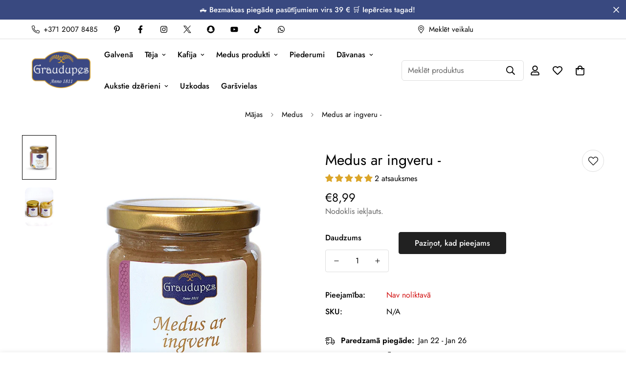

--- FILE ---
content_type: text/html; charset=utf-8
request_url: https://graudupes.com/lv/products/ginger-honey
body_size: 76602
content:

<!doctype html>
<html
  class="no-js  m:overflow-hidden"
  lang="lv"
  data-template="product"
  
>
  <head>

    <meta charset="utf-8">
    <meta http-equiv="X-UA-Compatible" content="IE=edge">
    <meta name="viewport" content="width=device-width, initial-scale=1">
    <meta name="theme-color" content="#000000">
    <meta name="robots" content="index,follow"><link rel="canonical" href="https://graudupes.com/lv/products/ginger-honey">
<link href="//graudupes.com/cdn/shop/t/16/assets/grid.css?v=20886961665468048011703323534" rel="stylesheet" type="text/css" media="all" />
<link href="//graudupes.com/cdn/shop/t/16/assets/base.css?v=50259280896780525601703323535" rel="stylesheet" type="text/css" media="all" />
<link href="//graudupes.com/cdn/shop/t/16/assets/modules.css?v=127793230794763765151703323535" rel="stylesheet" type="text/css" media="all" />
<link href="//graudupes.com/cdn/shop/t/16/assets/vendor.css?v=90475951926401987751703323534" rel="stylesheet" type="text/css" media="all" />


<link rel="preconnect" href="https://cdn.shopify.com" crossorigin>
<link href="//graudupes.com/cdn/shop/t/16/assets/vendor.min.js?v=172321262881105572561712286380" as="script" rel="preload">

<link rel="icon" type="image/png" href="//graudupes.com/cdn/shop/files/Graudupes-favicon.png?crop=center&height=32&v=1686648504&width=32"><title class="product">Siltuma un salduma kombinācija: Atklāj medus un ingvera burvību</title><meta name="description" content="Izvairies no saaukstēšanās un klepus ar šo unikālo medus un ingvera kombināciju! Mūsu gardais medus un ingvera maisījums ir ideāli sabalansēts starp saldo un pikanto. Pievieno to savam iecienītākajam dzērienam, lai iegūtu papildu garšu, vai arī apēd medus un ingvera karotīti, lai dabiski nomierinātu klepus lēkmi. 🤒🍯"><meta property="og:site_name" content="Graudupes EU">
<meta property="og:url" content="https://graudupes.com/lv/products/ginger-honey">
<meta property="og:title" content="Siltuma un salduma kombinācija: Atklāj medus un ingvera burvību">
<meta property="og:type" content="product">
<meta property="og:description" content="Izvairies no saaukstēšanās un klepus ar šo unikālo medus un ingvera kombināciju! Mūsu gardais medus un ingvera maisījums ir ideāli sabalansēts starp saldo un pikanto. Pievieno to savam iecienītākajam dzērienam, lai iegūtu papildu garšu, vai arī apēd medus un ingvera karotīti, lai dabiski nomierinātu klepus lēkmi. 🤒🍯"><meta property="og:image" content="http://graudupes.com/cdn/shop/products/62.jpg?v=1684914256">
<meta property="og:image:secure_url" content="https://graudupes.com/cdn/shop/products/62.jpg?v=1684914256">
<meta property="og:image:width" content="560">
<meta property="og:image:height" content="764"><meta property="og:price:amount" content="8,99">
<meta property="og:price:currency" content="EUR"><meta name="twitter:site" content="@https://x.com/Graudupes1"><meta name="twitter:card" content="summary_large_image">
<meta name="twitter:title" content="Siltuma un salduma kombinācija: Atklāj medus un ingvera burvību">
<meta name="twitter:description" content="Izvairies no saaukstēšanās un klepus ar šo unikālo medus un ingvera kombināciju! Mūsu gardais medus un ingvera maisījums ir ideāli sabalansēts starp saldo un pikanto. Pievieno to savam iecienītākajam dzērienam, lai iegūtu papildu garšu, vai arī apēd medus un ingvera karotīti, lai dabiski nomierinātu klepus lēkmi. 🤒🍯">

<style>
  @font-face {  font-family: M-Heading-Font;  font-weight:400;  src: url(https://cdn.shopify.com/s/files/1/0561/2742/2636/files/Jost-Regular.ttf?v=1618297125);  font-display: swap;}@font-face {  font-family: M-Heading-Font;  font-weight:500;  src: url(https://cdn.shopify.com/s/files/1/0561/2742/2636/files/Jost-Medium.ttf?v=1618297125);  font-display: swap;}@font-face {  font-family: M-Heading-Font;  font-weight:600;  src: url(https://cdn.shopify.com/s/files/1/0561/2742/2636/files/Jost-SemiBold.ttf?v=1618297125);  font-display: swap;}:root {  --font-stack-header: 'M-Heading-Font';  --font-weight-header: 400;}@font-face {  font-family: M-Body-Font;  font-weight:400;  src: url(https://cdn.shopify.com/s/files/1/0561/2742/2636/files/Jost-Regular.ttf?v=1618297125);  font-display: swap;}@font-face {  font-family: M-Body-Font;  font-weight:500;  src: url(https://cdn.shopify.com/s/files/1/0561/2742/2636/files/Jost-Medium.ttf?v=1618297125);  font-display: swap;}@font-face {  font-family: M-Body-Font;  font-weight:600;  src: url(https://cdn.shopify.com/s/files/1/0561/2742/2636/files/Jost-SemiBold.ttf?v=1618297125);  font-display: swap;}:root {  --font-stack-body: 'M-Body-Font';  --font-weight-body: 400;;}
</style>
<style>
html {
  font-size: calc(var(--font-base-size, 16) * 1px);
  -webkit-font-smoothing: antialiased;
  height: 100%;
  scroll-behavior: smooth;
}
body {
  margin: 0;
  font-family: var(--font-stack-body);
  font-weight: var(--font-weight-body);
  font-style: var(--font-style-body);
  color: var(--color-body-text);
  font-size: calc(var(--font-base-size, 16) * 1px);
  line-height: calc(var(--base-line-height) * 1px);
  background-color: #ffffff;
  position: relative;
  min-height: 100%;
}

body, html {
  overflow-x: hidden;
}

html.prevent-scroll,
html.prevent-scroll body {
  height: auto;
  overflow: hidden;
}

h1,
h2,
h3,
h4,
h5, 
h6 {
  font-family: var(--font-stack-header);
  font-weight: var(--font-weight-header);
  font-style: var(--font-style-header);
  color: var(--color-heading-text);
  line-height: normal;
  letter-spacing: var(--heading-letter-spacing);
}
h1, .h1 {
  font-size:calc(((var(--font-h1-mobile))/ (var(--font-base-size))) * 1rem);
  line-height: 1.278;
}

h2, .h2 {
  font-size:calc(((var(--font-h2-mobile))/ (var(--font-base-size))) * 1rem);
  line-height: 1.267;
}

h3, .h3 {
  font-size: calc(((var(--font-h3-mobile)) / (var(--font-base-size))) * 1rem);
  line-height: 1.36;
}

h4, .h4 {
  font-size: calc(((var(--font-h4-mobile)) / (var(--font-base-size))) * 1rem);
  line-height: 1.4;
}

h5, .h5 {
  font-size: calc(((var(--font-h5-mobile)) / (var(--font-base-size))) * 1rem);
  line-height: 1.5;
}

h6, .h6 {
  font-size: calc(((var(--font-h6-mobile)) / (var(--font-base-size))) * 1rem);
  line-height: 1.5;
}

@media only screen and (min-width: 768px) {
  .h1, h1{
    font-size:calc(((var(--font-h1-tablet))/ (var(--font-base-size))) * 1rem);
    line-height: 1.238;
  }
  .h2, h2{
    font-size:calc(((var(--font-h2-tablet))/ (var(--font-base-size))) * 1rem);
    line-height: 1.235;
  }
  h3, .h3 {
    font-size: calc(((var(--font-h3-tablet)) / (var(--font-base-size))) * 1rem);
    line-height: 1.36;
  }
  h4, .h4 {
    font-size: calc(((var(--font-h4-tablet)) / (var(--font-base-size))) * 1rem);
    line-height: 1.4;
  }
}

@media only screen and (min-width: 1280px){
  .h1, h1{
    font-size:calc(((var(--font-h1-desktop))/ (var(--font-base-size))) * 1rem);
    line-height: 1.167;
  }
  .h2, h2{
    font-size:calc(((var(--font-h2-desktop))/ (var(--font-base-size))) * 1rem);
    line-height: 1.238;
  }
  h3, .h3 {
    font-size: calc(((var(--font-h3-desktop)) / (var(--font-base-size))) * 1rem);
    line-height: 1.278;
  }
  h4, .h4 {
    font-size: calc(((var(--font-h4-desktop)) / (var(--font-base-size))) * 1rem);
    line-height: 1.333;
  }
  h5, .h5 {
    font-size: calc(((var(--font-h5-desktop)) / (var(--font-base-size))) * 1rem);
  }
  h6, .h6 {
    font-size: calc(((var(--font-h6-desktop)) / (var(--font-base-size))) * 1rem);
  }
}
[style*="--aspect-ratio"] {
  position: relative;
  overflow: hidden;
}
[style*="--aspect-ratio"]:before {
  display: block;
  width: 100%;
  content: "";
  height: 0px;
}
[style*="--aspect-ratio"] > *:first-child {
  top: 0;
  left: 0;
  right: 0;
  position: absolute !important;
  object-fit: cover;
  width: 100%;
  height: 100%;
}
[style*="--aspect-ratio"]:before {
  padding-top: calc(100% / (0.0001 + var(--aspect-ratio, 16/9)));
}
@media ( max-width: 767px ) {
  [style*="--aspect-ratio"]:before {
    padding-top: calc(100% / (0.0001 + var(--aspect-ratio-mobile, var(--aspect-ratio, 16/9)) ));
  }
}
.swiper-wrapper {
  display: flex;
}
.swiper-container:not(.swiper-container-initialized) .swiper-slide {
  width: calc(100% / var(--items, 1));
  flex: 0 0 auto;
}
@media(max-width: 1023px) {
  .swiper-container:not(.swiper-container-initialized) .swiper-slide {
    min-width: 40vw;
    flex: 0 0 auto;
  }
}
@media (max-width: 767px) {
  .swiper-container:not(.swiper-container-initialized) .swiper-slide {
    min-width: 66vw;
    flex: 0 0 auto;
  }
}
</style>

    

    <link href="//graudupes.com/cdn/shop/t/16/assets/grid.css?v=20886961665468048011703323534" rel="stylesheet" type="text/css" media="all" />
    <link href="//graudupes.com/cdn/shop/t/16/assets/base.css?v=50259280896780525601703323535" rel="stylesheet" type="text/css" media="all" />
    <link href="//graudupes.com/cdn/shop/t/16/assets/modules.css?v=127793230794763765151703323535" rel="stylesheet" type="text/css" media="all" />
    
    
<style data-shopify>:root {     /* ANIMATIONS */  	--m-duration-short: .1s;     --m-duration-default: .25s;     --m-duration-long: .5s;     --m-duration-image: .65s;     --m-duration-animate: 1s;     --m-animation-duration: 600ms;     --m-animation-fade-in-up: m-fade-in-up var(--m-animation-duration) cubic-bezier(0, 0, 0.3, 1) forwards;     --m-animation-fade-in-left: m-fade-in-left var(--m-animation-duration) cubic-bezier(0, 0, 0.3, 1) forwards;     --m-animation-fade-in-right: m-fade-in-right var(--m-animation-duration) cubic-bezier(0, 0, 0.3, 1) forwards;     --m-animation-fade-in-left-rtl: m-fade-in-left-rtl var(--m-animation-duration) cubic-bezier(0, 0, 0.3, 1) forwards;     --m-animation-fade-in-right-rtl: m-fade-in-right-rtl var(--m-animation-duration) cubic-bezier(0, 0, 0.3, 1) forwards;     --m-animation-fade-in: m-fade-in calc(var(--m-animation-duration) * 2) cubic-bezier(0, 0, 0.3, 1);     --m-animation-zoom-fade: m-zoom-fade var(--m-animation-duration) ease forwards;  	/* BODY */  	--base-line-height: 28;  	/* PRIMARY COLORS */  	--color-primary: #000000;  	--plyr-color-main: #000000;  	--color-primary-darker: #333333;  	/* TEXT COLORS */  	--color-body-text: #000000;  	--color-heading-text: #000000;  	--color-sub-text: #666666;  	--color-text-link: #000000;  	--color-text-link-hover: #999999;  	--color-text-form-field: #000000;  	/* BUTTON COLORS */  	--color-btn-bg:  #dba529;  	--color-btn-bg-hover: #dba529;  	--color-btn-text: #000000;  	--color-btn-text-hover: #ffffff;  	--color-btn-secondary-border: #000000;  	--color-btn-secondary-text: #000000;  	--btn-letter-spacing: 0px;  	--btn-border-radius: 5px;  	--btn-border-width: 1px;  	--btn-line-height: 23px;  	  	/* PRODUCT COLORS */  	--product-title-color: #000000;  	--product-sale-price-color: #666666;  	--product-regular-price-color: #000000;  	--product-type-color: #666666;  	--product-desc-color: #666666;  	/* TOPBAR COLORS */  	--color-topbar-background: #ffffff;  	--color-topbar-text: #000000;  	/* MENU BAR COLORS */  	--color-menu-background: #000000;  	--color-menu-text: #f8f8f8;  	/* BORDER COLORS */  	--color-border: #dedede;  	--color-border-black: rgba(0,0,0,1);  	/* FOOTER COLORS */  	--color-footer-text: #000000;  	--color-footer-subtext: #666666;  	--color-footer-background: rgba(0,0,0,0);  	--color-footer-link: #666666;  	--color-footer-link-hover: #000000;  	--color-footer-background-mobile: rgba(0,0,0,0);  	/* FOOTER BOTTOM COLORS */  	--color-footer-bottom-text: #000;  	--color-footer-bottom-background: rgba(0,0,0,0);  	--color-footer-bottom-background-mobile: rgba(0,0,0,0);  	/* HEADER */  	--color-header-text: #000000;  	--color-header-sub-text: 0, 0, 0;  	--color-header-transparent-text: #000000;  	--color-main-background: #ffffff;  	--color-field-background: #ffffff;  	--color-header-background: #ffffff;  	--color-cart-wishlist-count: #ffffff;  	--bg-cart-wishlist-count: #da3f3f;  	/* TOOLTIP */  	--bg-color-tooltip: #000000;  	--text-color-tooltip: #ffffff;  	/* OVERLAY */  	--color-image-overlay: #000000;  	--opacity-image-overlay: 0.2;  	/* Notification */  	--color-success: #3a8735;  	--color-warning: #ff706b;  	--color-info: #959595;  	/* CUSTOM COLOR */  	--text-black: 0,0,0;  	--text-white: 255,255,255;  	--bg-black: 0,0,0;  	--bg-white: 255,255,255;  	--rounded-full: 9999px;  	--bg-card-placeholder: rgba(243,243,243,1);  	--arrow-select-box: url(//graudupes.com/cdn/shop/t/16/assets/ar-down.svg?v=92728264558441377851703323535);  	/* FONT SIZES */  	--font-base-size: 16;  	--font-btn-size: 16px;  	--font-btn-weight: 500;  	--font-h1-desktop: 60;  	--font-h1-tablet: 42;  	--font-h1-mobile: 36;  	--font-h2-desktop: 42;  	--font-h2-tablet: 33;  	--font-h2-mobile: 29;  	--font-h3-desktop: 40;  	--font-h3-tablet: 32;  	--font-h3-mobile: 28;  	--font-h4-desktop: 24;  	--font-h4-tablet: 19;  	--font-h4-mobile: 19;  	--font-h5-desktop: 18;  	--font-h5-mobile: 16;  	--font-h6-desktop: 16;  	--font-h6-mobile: 16;  	--heading-letter-spacing: 0px;     	--arrow-down-url: url(//graudupes.com/cdn/shop/t/16/assets/arrow-down.svg?v=157552497485556416461703323534);     	--arrow-down-white-url: url(//graudupes.com/cdn/shop/t/16/assets/arrow-down-white.svg?v=70535736727834135531703323535);     	--product-title-line-clamp: unset;  	--spacing-sections-desktop: 95px;     --spacing-sections-laptop: 76px;     --spacing-sections-tablet: 57px;     --spacing-sections-mobile: 28px;  	/* LAYOUT */  	--container-width: 1220px;     --fluid-container-width: 1660px;     --fluid-container-offset: 65px;  }
</style><link rel="stylesheet" href="//graudupes.com/cdn/shop/t/16/assets/search.css?v=69014922169826238981703323534" media="print" onload="this.media='all'">
<link rel="stylesheet" href="//graudupes.com/cdn/shop/t/16/assets/cart.css?v=174159430190244262271703323535" media="print" onload="this.media='all'">

<noscript><link href="//graudupes.com/cdn/shop/t/16/assets/search.css?v=69014922169826238981703323534" rel="stylesheet" type="text/css" media="all" /></noscript>
<noscript><link href="//graudupes.com/cdn/shop/t/16/assets/cart.css?v=174159430190244262271703323535" rel="stylesheet" type="text/css" media="all" /></noscript><link href="//graudupes.com/cdn/shop/t/16/assets/vendor.css?v=90475951926401987751703323534" rel="stylesheet" type="text/css" media="all" /><link rel="stylesheet" href="//graudupes.com/cdn/shop/t/16/assets/dark-mode.css?v=70342828189876853521703323535" media="print" onload="this.media='all'">
<link rel="stylesheet" href="//graudupes.com/cdn/shop/t/16/assets/custom-style.css?v=12962861411745044701703323535" media="print" onload="this.media='all'">
<link rel="stylesheet" href="//graudupes.com/cdn/shop/t/16/assets/custom.css?v=105997007003712207781703323563" media="print" onload="this.media='all'">
<noscript><link href="//graudupes.com/cdn/shop/t/16/assets/dark-mode.css?v=70342828189876853521703323535" rel="stylesheet" type="text/css" media="all" /></noscript>
<noscript><link href="//graudupes.com/cdn/shop/t/16/assets/custom-style.css?v=12962861411745044701703323535" rel="stylesheet" type="text/css" media="all" /></noscript>
<noscript><link href="//graudupes.com/cdn/shop/t/16/assets/custom.css?v=105997007003712207781703323563" rel="stylesheet" type="text/css" media="all" /></noscript><style data-shopify>.sf-topbar {  border-color: #eee;}.sf__font-normal {  font-weight: 400;}body .sf-footer__block .social-media-links {  gap: 12px;  margin: 0;  padding: 5px;  flex-wrap: wrap;}body .sf-footer__block .social-media-links a {  color: #222;  width: 48px;  height: 48px;  padding: 0;  display: inline-flex;  align-items: center;  justify-content: center;  border-radius: 50%;  background-color: #E9E9E9;  transition: all .3s;}body .sf-footer__block .social-media-links a:hover {  background-color: #222;  color: #fff;  box-shadow: 0 0 0 0.2rem #222;}@media (min-width: 1536px) {  body .sf__footer-block-newsletter .sf__footer-block-title {    font-size: 42px;  }}locale_code_label {  margin-bottom: 100px;}.locale-selectors__container{display:none;
</style>


<script src="//graudupes.com/cdn/shop/t/16/assets/product-list.js?v=102537563361158566361703323535" defer="defer"></script>


    <script src="//graudupes.com/cdn/shop/t/16/assets/vendor.min.js?v=172321262881105572561712286380" defer="defer"></script>
    <script src="//graudupes.com/cdn/shop/t/16/assets/theme-global.js?v=172422918049617707071703323535" defer="defer"></script><script>window.performance && window.performance.mark && window.performance.mark('shopify.content_for_header.start');</script><meta id="shopify-digital-wallet" name="shopify-digital-wallet" content="/75847893339/digital_wallets/dialog">
<meta name="shopify-checkout-api-token" content="e6ec3439dbf8a26dec9b1b61f3d888a5">
<meta id="in-context-paypal-metadata" data-shop-id="75847893339" data-venmo-supported="false" data-environment="production" data-locale="en_US" data-paypal-v4="true" data-currency="EUR">
<link rel="alternate" hreflang="x-default" href="https://graudupes.com/products/ginger-honey">
<link rel="alternate" hreflang="en" href="https://graudupes.com/products/ginger-honey">
<link rel="alternate" hreflang="ar" href="https://graudupes.com/ar/products/ginger-honey">
<link rel="alternate" hreflang="lv" href="https://graudupes.com/lv/products/ginger-honey">
<link rel="alternate" hreflang="fr" href="https://graudupes.com/fr/products/ginger-honey">
<link rel="alternate" hreflang="de" href="https://graudupes.com/de/products/ginger-honey">
<link rel="alternate" hreflang="lt" href="https://graudupes.com/lt/products/ginger-honey">
<link rel="alternate" hreflang="et" href="https://graudupes.com/et/products/ginger-honey">
<link rel="alternate" type="application/json+oembed" href="https://graudupes.com/lv/products/ginger-honey.oembed">
<script async="async" src="/checkouts/internal/preloads.js?locale=lv-LV"></script>
<link rel="preconnect" href="https://shop.app" crossorigin="anonymous">
<script async="async" src="https://shop.app/checkouts/internal/preloads.js?locale=lv-LV&shop_id=75847893339" crossorigin="anonymous"></script>
<script id="apple-pay-shop-capabilities" type="application/json">{"shopId":75847893339,"countryCode":"LV","currencyCode":"EUR","merchantCapabilities":["supports3DS"],"merchantId":"gid:\/\/shopify\/Shop\/75847893339","merchantName":"Graudupes EU","requiredBillingContactFields":["postalAddress","email","phone"],"requiredShippingContactFields":["postalAddress","email","phone"],"shippingType":"shipping","supportedNetworks":["visa","masterCard","amex"],"total":{"type":"pending","label":"Graudupes EU","amount":"1.00"},"shopifyPaymentsEnabled":true,"supportsSubscriptions":true}</script>
<script id="shopify-features" type="application/json">{"accessToken":"e6ec3439dbf8a26dec9b1b61f3d888a5","betas":["rich-media-storefront-analytics"],"domain":"graudupes.com","predictiveSearch":true,"shopId":75847893339,"locale":"en"}</script>
<script>var Shopify = Shopify || {};
Shopify.shop = "342235.myshopify.com";
Shopify.locale = "lv";
Shopify.currency = {"active":"EUR","rate":"1.0"};
Shopify.country = "LV";
Shopify.theme = {"name":"MINIMOG v4.1.0 -  Dec 2023","id":157137240411,"schema_name":"Minimog - OS 2.0","schema_version":"4.1.0","theme_store_id":null,"role":"main"};
Shopify.theme.handle = "null";
Shopify.theme.style = {"id":null,"handle":null};
Shopify.cdnHost = "graudupes.com/cdn";
Shopify.routes = Shopify.routes || {};
Shopify.routes.root = "/lv/";</script>
<script type="module">!function(o){(o.Shopify=o.Shopify||{}).modules=!0}(window);</script>
<script>!function(o){function n(){var o=[];function n(){o.push(Array.prototype.slice.apply(arguments))}return n.q=o,n}var t=o.Shopify=o.Shopify||{};t.loadFeatures=n(),t.autoloadFeatures=n()}(window);</script>
<script>
  window.ShopifyPay = window.ShopifyPay || {};
  window.ShopifyPay.apiHost = "shop.app\/pay";
  window.ShopifyPay.redirectState = null;
</script>
<script id="shop-js-analytics" type="application/json">{"pageType":"product"}</script>
<script defer="defer" async type="module" src="//graudupes.com/cdn/shopifycloud/shop-js/modules/v2/client.init-shop-cart-sync_BdyHc3Nr.en.esm.js"></script>
<script defer="defer" async type="module" src="//graudupes.com/cdn/shopifycloud/shop-js/modules/v2/chunk.common_Daul8nwZ.esm.js"></script>
<script type="module">
  await import("//graudupes.com/cdn/shopifycloud/shop-js/modules/v2/client.init-shop-cart-sync_BdyHc3Nr.en.esm.js");
await import("//graudupes.com/cdn/shopifycloud/shop-js/modules/v2/chunk.common_Daul8nwZ.esm.js");

  window.Shopify.SignInWithShop?.initShopCartSync?.({"fedCMEnabled":true,"windoidEnabled":true});

</script>
<script>
  window.Shopify = window.Shopify || {};
  if (!window.Shopify.featureAssets) window.Shopify.featureAssets = {};
  window.Shopify.featureAssets['shop-js'] = {"shop-cart-sync":["modules/v2/client.shop-cart-sync_QYOiDySF.en.esm.js","modules/v2/chunk.common_Daul8nwZ.esm.js"],"init-fed-cm":["modules/v2/client.init-fed-cm_DchLp9rc.en.esm.js","modules/v2/chunk.common_Daul8nwZ.esm.js"],"shop-button":["modules/v2/client.shop-button_OV7bAJc5.en.esm.js","modules/v2/chunk.common_Daul8nwZ.esm.js"],"init-windoid":["modules/v2/client.init-windoid_DwxFKQ8e.en.esm.js","modules/v2/chunk.common_Daul8nwZ.esm.js"],"shop-cash-offers":["modules/v2/client.shop-cash-offers_DWtL6Bq3.en.esm.js","modules/v2/chunk.common_Daul8nwZ.esm.js","modules/v2/chunk.modal_CQq8HTM6.esm.js"],"shop-toast-manager":["modules/v2/client.shop-toast-manager_CX9r1SjA.en.esm.js","modules/v2/chunk.common_Daul8nwZ.esm.js"],"init-shop-email-lookup-coordinator":["modules/v2/client.init-shop-email-lookup-coordinator_UhKnw74l.en.esm.js","modules/v2/chunk.common_Daul8nwZ.esm.js"],"pay-button":["modules/v2/client.pay-button_DzxNnLDY.en.esm.js","modules/v2/chunk.common_Daul8nwZ.esm.js"],"avatar":["modules/v2/client.avatar_BTnouDA3.en.esm.js"],"init-shop-cart-sync":["modules/v2/client.init-shop-cart-sync_BdyHc3Nr.en.esm.js","modules/v2/chunk.common_Daul8nwZ.esm.js"],"shop-login-button":["modules/v2/client.shop-login-button_D8B466_1.en.esm.js","modules/v2/chunk.common_Daul8nwZ.esm.js","modules/v2/chunk.modal_CQq8HTM6.esm.js"],"init-customer-accounts-sign-up":["modules/v2/client.init-customer-accounts-sign-up_C8fpPm4i.en.esm.js","modules/v2/client.shop-login-button_D8B466_1.en.esm.js","modules/v2/chunk.common_Daul8nwZ.esm.js","modules/v2/chunk.modal_CQq8HTM6.esm.js"],"init-shop-for-new-customer-accounts":["modules/v2/client.init-shop-for-new-customer-accounts_CVTO0Ztu.en.esm.js","modules/v2/client.shop-login-button_D8B466_1.en.esm.js","modules/v2/chunk.common_Daul8nwZ.esm.js","modules/v2/chunk.modal_CQq8HTM6.esm.js"],"init-customer-accounts":["modules/v2/client.init-customer-accounts_dRgKMfrE.en.esm.js","modules/v2/client.shop-login-button_D8B466_1.en.esm.js","modules/v2/chunk.common_Daul8nwZ.esm.js","modules/v2/chunk.modal_CQq8HTM6.esm.js"],"shop-follow-button":["modules/v2/client.shop-follow-button_CkZpjEct.en.esm.js","modules/v2/chunk.common_Daul8nwZ.esm.js","modules/v2/chunk.modal_CQq8HTM6.esm.js"],"lead-capture":["modules/v2/client.lead-capture_BntHBhfp.en.esm.js","modules/v2/chunk.common_Daul8nwZ.esm.js","modules/v2/chunk.modal_CQq8HTM6.esm.js"],"checkout-modal":["modules/v2/client.checkout-modal_CfxcYbTm.en.esm.js","modules/v2/chunk.common_Daul8nwZ.esm.js","modules/v2/chunk.modal_CQq8HTM6.esm.js"],"shop-login":["modules/v2/client.shop-login_Da4GZ2H6.en.esm.js","modules/v2/chunk.common_Daul8nwZ.esm.js","modules/v2/chunk.modal_CQq8HTM6.esm.js"],"payment-terms":["modules/v2/client.payment-terms_MV4M3zvL.en.esm.js","modules/v2/chunk.common_Daul8nwZ.esm.js","modules/v2/chunk.modal_CQq8HTM6.esm.js"]};
</script>
<script id="__st">var __st={"a":75847893339,"offset":7200,"reqid":"b6bc0bb7-df04-4a9f-b0bc-4ca1df1b093a-1768983825","pageurl":"graudupes.com\/lv\/products\/ginger-honey","u":"bfd2ec202856","p":"product","rtyp":"product","rid":8437851160923};</script>
<script>window.ShopifyPaypalV4VisibilityTracking = true;</script>
<script id="captcha-bootstrap">!function(){'use strict';const t='contact',e='account',n='new_comment',o=[[t,t],['blogs',n],['comments',n],[t,'customer']],c=[[e,'customer_login'],[e,'guest_login'],[e,'recover_customer_password'],[e,'create_customer']],r=t=>t.map((([t,e])=>`form[action*='/${t}']:not([data-nocaptcha='true']) input[name='form_type'][value='${e}']`)).join(','),a=t=>()=>t?[...document.querySelectorAll(t)].map((t=>t.form)):[];function s(){const t=[...o],e=r(t);return a(e)}const i='password',u='form_key',d=['recaptcha-v3-token','g-recaptcha-response','h-captcha-response',i],f=()=>{try{return window.sessionStorage}catch{return}},m='__shopify_v',_=t=>t.elements[u];function p(t,e,n=!1){try{const o=window.sessionStorage,c=JSON.parse(o.getItem(e)),{data:r}=function(t){const{data:e,action:n}=t;return t[m]||n?{data:e,action:n}:{data:t,action:n}}(c);for(const[e,n]of Object.entries(r))t.elements[e]&&(t.elements[e].value=n);n&&o.removeItem(e)}catch(o){console.error('form repopulation failed',{error:o})}}const l='form_type',E='cptcha';function T(t){t.dataset[E]=!0}const w=window,h=w.document,L='Shopify',v='ce_forms',y='captcha';let A=!1;((t,e)=>{const n=(g='f06e6c50-85a8-45c8-87d0-21a2b65856fe',I='https://cdn.shopify.com/shopifycloud/storefront-forms-hcaptcha/ce_storefront_forms_captcha_hcaptcha.v1.5.2.iife.js',D={infoText:'Protected by hCaptcha',privacyText:'Privacy',termsText:'Terms'},(t,e,n)=>{const o=w[L][v],c=o.bindForm;if(c)return c(t,g,e,D).then(n);var r;o.q.push([[t,g,e,D],n]),r=I,A||(h.body.append(Object.assign(h.createElement('script'),{id:'captcha-provider',async:!0,src:r})),A=!0)});var g,I,D;w[L]=w[L]||{},w[L][v]=w[L][v]||{},w[L][v].q=[],w[L][y]=w[L][y]||{},w[L][y].protect=function(t,e){n(t,void 0,e),T(t)},Object.freeze(w[L][y]),function(t,e,n,w,h,L){const[v,y,A,g]=function(t,e,n){const i=e?o:[],u=t?c:[],d=[...i,...u],f=r(d),m=r(i),_=r(d.filter((([t,e])=>n.includes(e))));return[a(f),a(m),a(_),s()]}(w,h,L),I=t=>{const e=t.target;return e instanceof HTMLFormElement?e:e&&e.form},D=t=>v().includes(t);t.addEventListener('submit',(t=>{const e=I(t);if(!e)return;const n=D(e)&&!e.dataset.hcaptchaBound&&!e.dataset.recaptchaBound,o=_(e),c=g().includes(e)&&(!o||!o.value);(n||c)&&t.preventDefault(),c&&!n&&(function(t){try{if(!f())return;!function(t){const e=f();if(!e)return;const n=_(t);if(!n)return;const o=n.value;o&&e.removeItem(o)}(t);const e=Array.from(Array(32),(()=>Math.random().toString(36)[2])).join('');!function(t,e){_(t)||t.append(Object.assign(document.createElement('input'),{type:'hidden',name:u})),t.elements[u].value=e}(t,e),function(t,e){const n=f();if(!n)return;const o=[...t.querySelectorAll(`input[type='${i}']`)].map((({name:t})=>t)),c=[...d,...o],r={};for(const[a,s]of new FormData(t).entries())c.includes(a)||(r[a]=s);n.setItem(e,JSON.stringify({[m]:1,action:t.action,data:r}))}(t,e)}catch(e){console.error('failed to persist form',e)}}(e),e.submit())}));const S=(t,e)=>{t&&!t.dataset[E]&&(n(t,e.some((e=>e===t))),T(t))};for(const o of['focusin','change'])t.addEventListener(o,(t=>{const e=I(t);D(e)&&S(e,y())}));const B=e.get('form_key'),M=e.get(l),P=B&&M;t.addEventListener('DOMContentLoaded',(()=>{const t=y();if(P)for(const e of t)e.elements[l].value===M&&p(e,B);[...new Set([...A(),...v().filter((t=>'true'===t.dataset.shopifyCaptcha))])].forEach((e=>S(e,t)))}))}(h,new URLSearchParams(w.location.search),n,t,e,['guest_login'])})(!0,!0)}();</script>
<script integrity="sha256-4kQ18oKyAcykRKYeNunJcIwy7WH5gtpwJnB7kiuLZ1E=" data-source-attribution="shopify.loadfeatures" defer="defer" src="//graudupes.com/cdn/shopifycloud/storefront/assets/storefront/load_feature-a0a9edcb.js" crossorigin="anonymous"></script>
<script crossorigin="anonymous" defer="defer" src="//graudupes.com/cdn/shopifycloud/storefront/assets/shopify_pay/storefront-65b4c6d7.js?v=20250812"></script>
<script data-source-attribution="shopify.dynamic_checkout.dynamic.init">var Shopify=Shopify||{};Shopify.PaymentButton=Shopify.PaymentButton||{isStorefrontPortableWallets:!0,init:function(){window.Shopify.PaymentButton.init=function(){};var t=document.createElement("script");t.src="https://graudupes.com/cdn/shopifycloud/portable-wallets/latest/portable-wallets.en.js",t.type="module",document.head.appendChild(t)}};
</script>
<script data-source-attribution="shopify.dynamic_checkout.buyer_consent">
  function portableWalletsHideBuyerConsent(e){var t=document.getElementById("shopify-buyer-consent"),n=document.getElementById("shopify-subscription-policy-button");t&&n&&(t.classList.add("hidden"),t.setAttribute("aria-hidden","true"),n.removeEventListener("click",e))}function portableWalletsShowBuyerConsent(e){var t=document.getElementById("shopify-buyer-consent"),n=document.getElementById("shopify-subscription-policy-button");t&&n&&(t.classList.remove("hidden"),t.removeAttribute("aria-hidden"),n.addEventListener("click",e))}window.Shopify?.PaymentButton&&(window.Shopify.PaymentButton.hideBuyerConsent=portableWalletsHideBuyerConsent,window.Shopify.PaymentButton.showBuyerConsent=portableWalletsShowBuyerConsent);
</script>
<script data-source-attribution="shopify.dynamic_checkout.cart.bootstrap">document.addEventListener("DOMContentLoaded",(function(){function t(){return document.querySelector("shopify-accelerated-checkout-cart, shopify-accelerated-checkout")}if(t())Shopify.PaymentButton.init();else{new MutationObserver((function(e,n){t()&&(Shopify.PaymentButton.init(),n.disconnect())})).observe(document.body,{childList:!0,subtree:!0})}}));
</script>
<link id="shopify-accelerated-checkout-styles" rel="stylesheet" media="screen" href="https://graudupes.com/cdn/shopifycloud/portable-wallets/latest/accelerated-checkout-backwards-compat.css" crossorigin="anonymous">
<style id="shopify-accelerated-checkout-cart">
        #shopify-buyer-consent {
  margin-top: 1em;
  display: inline-block;
  width: 100%;
}

#shopify-buyer-consent.hidden {
  display: none;
}

#shopify-subscription-policy-button {
  background: none;
  border: none;
  padding: 0;
  text-decoration: underline;
  font-size: inherit;
  cursor: pointer;
}

#shopify-subscription-policy-button::before {
  box-shadow: none;
}

      </style>

<script>window.performance && window.performance.mark && window.performance.mark('shopify.content_for_header.end');</script>

    <script defer="defer">
      document.documentElement.className = document.documentElement.className.replace('no-js', 'js');
      if (Shopify.designMode) {
        document.documentElement.classList.add('shopify-design-mode');
      }
    </script>
    <script defer>window.MinimogTheme = {};window.MinimogLibs = {};window.MinimogStrings = {  addToCart: "Pievienot grozam",  soldOut: "Izpārdots",  unavailable: "Nepieejams",  inStock: "Pieejamās vispirms",  checkout: "Apmaksāt",  viewCart: "Apskatīt iepirkumu grozu",  cartRemove: "Idzēst",  zipcodeValidate: "Pasta koda lauciņš nevar būt tukšs",  noShippingRate: "Nav iespējams aprēķināt sūtīšanas maksas uz norādīto adresi ",  shippingRatesResult: "Mēs piedāvājam {{count}} sūtīšanas maksas uz norādīto adresi",  recommendTitle: "Ieteikumi Tev",  shipping: "Sūtīšana",  add: "Pievienot",  itemAdded: "Produkts pievienots grozam veiksmīgi",  requiredField: "Lūdzu, aizpildi visus obligātos laukus(*) pirms pievienošanas grozam!",  hours: "stundas",  mins: "min",  outOfStock: "Nav noliktavā",  sold: "Pārdots",  available: "Pieejams",  preorder: "Iepriekšējs pasūtījums",  sold_out_items_message: "Produkts jau ir izpārdots.",  unitPrice: "Vienības cena",  unitPriceSeparator: "uz",  cartError: "Radās kļūda, atjaunojot iepirkuma grozu. Lūdzu, mēģini vēlreiz.",  quantityError: "Nav pieejams pietiekami daudz preču. Atlicis tikai [quantity].",};window.MinimogThemeStyles = {  product: "https://graudupes.com/cdn/shop/t/16/assets/product.css?v=122132420011787446051703323535"};window.MinimogThemeScripts = {  productModel: "https://graudupes.com/cdn/shop/t/16/assets/product-model.js?v=116323143127740990381703323535",  productMedia: "https://graudupes.com/cdn/shop/t/16/assets/product-media.js?v=90408356217780311011703323534",  variantsPicker: "https://graudupes.com/cdn/shop/t/16/assets/variant-picker.js?v=49890227736891575341703323535",  instagram: "https://graudupes.com/cdn/shop/t/16/assets/instagram.js?v=154981741194327260961703323535",  parallax: "https://graudupes.com/cdn/shop/t/16/assets/simple-parallax.min.js?v=37778088828013108971703323535"};window.MinimogSettings = {  design_mode: false,  requestPath: "\/lv\/products\/ginger-honey",  template: "product",  templateName: "product",productHandle: "ginger-honey",    productId: 8437851160923,currency_code: "EUR",  money_format: "€{{amount_with_comma_separator}}",  base_url: window.location.origin + Shopify.routes.root,  money_with_currency_format: "€{{amount_with_comma_separator}} EUR","filter_color1.png":"\/\/graudupes.com\/cdn\/shop\/t\/16\/assets\/filter_color1.png?v=108724575494762050121703323601","filter_color1":"Gingham","filter_color2.png":"\/\/graudupes.com\/cdn\/shop\/t\/16\/assets\/filter_color2.png?v=17561002917557436191703323632","filter_color2":"flannel",theme: {    id: 157137240411,    name: "MINIMOG v4.1.0 -  Dec 2023",    role: "main",    version: "4.1.0",    online_store_version: "2.0",    preview_url: "https://graudupes.com?preview_theme_id=157137240411",  },  shop_domain: "https:\/\/graudupes.com",  shop_locale: {    published: [{"shop_locale":{"locale":"en","enabled":true,"primary":true,"published":true}},{"shop_locale":{"locale":"ar","enabled":true,"primary":false,"published":true}},{"shop_locale":{"locale":"lv","enabled":true,"primary":false,"published":true}},{"shop_locale":{"locale":"fr","enabled":true,"primary":false,"published":true}},{"shop_locale":{"locale":"de","enabled":true,"primary":false,"published":true}},{"shop_locale":{"locale":"lt","enabled":true,"primary":false,"published":true}},{"shop_locale":{"locale":"et","enabled":true,"primary":false,"published":true}}],    current: "lv",    primary: "en",  },  routes: {    root: "\/lv",    cart: "\/lv\/cart",    product_recommendations_url: "\/lv\/recommendations\/products",    cart_add_url: '/lv/cart/add',    cart_change_url: '/lv/cart/change',    cart_update_url: '/lv/cart/update',    predictive_search_url: '/lv/search/suggest',    search_url: '/lv/search'  },  hide_unavailable_product_options: true,  pcard_image_ratio: "3\/4",  cookie_consent_allow: "Yes, Allow Cookies",  cookie_consent_message: "This website uses cookies to ensure you get the best experience on our website.",  cookie_consent_placement: "bottom",  cookie_consent_learnmore_link: "https:\/\/www.cookiesandyou.com\/",  cookie_consent_learnmore: "Learn more",  cookie_consent_theme: "black",  cookie_consent_decline: "Decline",  show_cookie_consent: true,  product_colors: "red: #FF6961,\nyellow: #FDDA76,\nblack: #000000,\nblack band: #000000,\nblue: #8DB4D2,\ngreen: #C1E1C1,\npurple: #B19CD9,\nsilver: #EEEEEF,\nwhite: #FFFFFF,\nbrown: #836953,\nlight brown: #B5651D,\ndark turquoise: #23cddc,\norange: #FFB347,\ntan: #E9D1BF,\nviolet: #B490B0,\npink: #FFD1DC,\ngrey: #E0E0E0,\nsky: #96BDC6,\npale leaf: #CCD4BF,\nlight blue: #b1c5d4,\ndark grey: #aca69f,\nbeige: #EBE6DB,\nbeige band: #EED9C4,\ndark blue: #063e66,\ncream: #FFFFCC,\nlight pink: #FBCFCD,\nmint: #bedce3,\ndark gray: #3A3B3C,\nrosy brown: #c4a287,\nlight grey:#D3D3D3,\ncopper: #B87333,\nrose gold: #ECC5C0,\nnight blue: #151B54,\ncoral: #FF7F50,\nlight purple: #C6AEC7",  use_ajax_atc: true,  discount_code_enable: true,  enable_cart_drawer: true,  pcard_show_lowest_prices: true,  date_now: "2026\/01\/21 10:23:00+0200 (EET)",  foxKitBaseUrl: "foxkit.app"};function __setSwatchesOptions() {
    try {
      MinimogSettings._colorSwatches = []
      MinimogSettings._imageSwatches = []
  
      MinimogSettings.product_colors
        .split(',').filter(Boolean)
        .forEach(colorSwatch => {
          const [key, value] = colorSwatch.split(':')
          MinimogSettings._colorSwatches.push({
            key: key.trim().toLowerCase(),
            value: value && value.trim() || ''
          })
        })
  
      Object.keys(MinimogSettings).forEach(key => {
        if (key.includes('filter_color') && !key.includes('.png')) {
          if (MinimogSettings[`${key}.png`]) {
            MinimogSettings._imageSwatches.push({
              key: MinimogSettings[key].toLowerCase(),
              value: MinimogSettings[`${key}.png`]
            })
          }
        }
      })
    } catch (e) {
      console.error('Failed to convert color/image swatch structure!', e)
    }
  }

  __setSwatchesOptions();
</script>



  <!-- BEGIN app block: shopify://apps/hulk-form-builder/blocks/app-embed/b6b8dd14-356b-4725-a4ed-77232212b3c3 --><!-- BEGIN app snippet: hulkapps-formbuilder-theme-ext --><script type="text/javascript">
  
  if (typeof window.formbuilder_customer != "object") {
        window.formbuilder_customer = {}
  }

  window.hulkFormBuilder = {
    form_data: {},
    shop_data: {"shop_io2Hovfs8yFngW-L5muaNQ":{"shop_uuid":"io2Hovfs8yFngW-L5muaNQ","shop_timezone":"Europe\/Riga","shop_id":95220,"shop_is_after_submit_enabled":true,"shop_shopify_plan":"Basic","shop_shopify_domain":"342235.myshopify.com","shop_created_at":"2023-11-16T17:42:44.115Z","is_skip_metafield":false,"shop_deleted":false,"shop_disabled":false}},
    settings_data: {"shop_settings":{"shop_customise_msgs":[],"default_customise_msgs":{"is_required":"is required","thank_you":"Thank you! The form was submitted successfully.","processing":"Processing...","valid_data":"Please provide valid data","valid_email":"Provide valid email format","valid_tags":"HTML Tags are not allowed","valid_phone":"Provide valid phone number","valid_captcha":"Please provide valid captcha response","valid_url":"Provide valid URL","only_number_alloud":"Provide valid number in","number_less":"must be less than","number_more":"must be more than","image_must_less":"Image must be less than 20MB","image_number":"Images allowed","image_extension":"Invalid extension! Please provide image file","error_image_upload":"Error in image upload. Please try again.","error_file_upload":"Error in file upload. Please try again.","your_response":"Your response","error_form_submit":"Error occur.Please try again after sometime.","email_submitted":"Form with this email is already submitted","invalid_email_by_zerobounce":"The email address you entered appears to be invalid. Please check it and try again.","download_file":"Download file","card_details_invalid":"Your card details are invalid","card_details":"Card details","please_enter_card_details":"Please enter card details","card_number":"Card number","exp_mm":"Exp MM","exp_yy":"Exp YY","crd_cvc":"CVV","payment_value":"Payment amount","please_enter_payment_amount":"Please enter payment amount","address1":"Address line 1","address2":"Address line 2","city":"City","province":"Province","zipcode":"Zip code","country":"Country","blocked_domain":"This form does not accept addresses from","file_must_less":"File must be less than 20MB","file_extension":"Invalid extension! Please provide file","only_file_number_alloud":"files allowed","previous":"Previous","next":"Next","must_have_a_input":"Please enter at least one field.","please_enter_required_data":"Please enter required data","atleast_one_special_char":"Include at least one special character","atleast_one_lowercase_char":"Include at least one lowercase character","atleast_one_uppercase_char":"Include at least one uppercase character","atleast_one_number":"Include at least one number","must_have_8_chars":"Must have 8 characters long","be_between_8_and_12_chars":"Be between 8 and 12 characters long","please_select":"Please Select","phone_submitted":"Form with this phone number is already submitted","user_res_parse_error":"Error while submitting the form","valid_same_values":"values must be same","product_choice_clear_selection":"Clear Selection","picture_choice_clear_selection":"Clear Selection","remove_all_for_file_image_upload":"Remove All","invalid_file_type_for_image_upload":"You can't upload files of this type.","invalid_file_type_for_signature_upload":"You can't upload files of this type.","max_files_exceeded_for_file_upload":"You can not upload any more files.","max_files_exceeded_for_image_upload":"You can not upload any more files.","file_already_exist":"File already uploaded","max_limit_exceed":"You have added the maximum number of text fields.","cancel_upload_for_file_upload":"Cancel upload","cancel_upload_for_image_upload":"Cancel upload","cancel_upload_for_signature_upload":"Cancel upload"},"shop_blocked_domains":[]}},
    features_data: {"shop_plan_features":{"shop_plan_features":["unlimited-forms","full-design-customization","export-form-submissions","multiple-recipients-for-form-submissions","multiple-admin-notifications","enable-captcha","unlimited-file-uploads","save-submitted-form-data","set-auto-response-message","conditional-logic","form-banner","save-as-draft-facility","include-user-response-in-admin-email","disable-form-submission","file-upload"]}},
    shop: null,
    shop_id: null,
    plan_features: null,
    validateDoubleQuotes: false,
    assets: {
      extraFunctions: "https://cdn.shopify.com/extensions/019bb5ee-ec40-7527-955d-c1b8751eb060/form-builder-by-hulkapps-50/assets/extra-functions.js",
      extraStyles: "https://cdn.shopify.com/extensions/019bb5ee-ec40-7527-955d-c1b8751eb060/form-builder-by-hulkapps-50/assets/extra-styles.css",
      bootstrapStyles: "https://cdn.shopify.com/extensions/019bb5ee-ec40-7527-955d-c1b8751eb060/form-builder-by-hulkapps-50/assets/theme-app-extension-bootstrap.css"
    },
    translations: {
      htmlTagNotAllowed: "HTML Tags are not allowed",
      sqlQueryNotAllowed: "SQL Queries are not allowed",
      doubleQuoteNotAllowed: "Double quotes are not allowed",
      vorwerkHttpWwwNotAllowed: "The words \u0026#39;http\u0026#39; and \u0026#39;www\u0026#39; are not allowed. Please remove them and try again.",
      maxTextFieldsReached: "You have added the maximum number of text fields.",
      avoidNegativeWords: "Avoid negative words: Don\u0026#39;t use negative words in your contact message.",
      customDesignOnly: "This form is for custom designs requests. For general inquiries please contact our team at info@stagheaddesigns.com",
      zerobounceApiErrorMsg: "We couldn\u0026#39;t verify your email due to a technical issue. Please try again later.",
    }

  }

  

  window.FbThemeAppExtSettingsHash = {}
  
</script><!-- END app snippet --><!-- END app block --><!-- BEGIN app block: shopify://apps/judge-me-reviews/blocks/judgeme_core/61ccd3b1-a9f2-4160-9fe9-4fec8413e5d8 --><!-- Start of Judge.me Core -->






<link rel="dns-prefetch" href="https://cdnwidget.judge.me">
<link rel="dns-prefetch" href="https://cdn.judge.me">
<link rel="dns-prefetch" href="https://cdn1.judge.me">
<link rel="dns-prefetch" href="https://api.judge.me">

<script data-cfasync='false' class='jdgm-settings-script'>window.jdgmSettings={"pagination":5,"disable_web_reviews":false,"badge_no_review_text":"Nav atsauksmju","badge_n_reviews_text":"{{ n }} atsauksme/atsauksmes","hide_badge_preview_if_no_reviews":true,"badge_hide_text":false,"enforce_center_preview_badge":false,"widget_title":"Klientu atsauksmes","widget_open_form_text":"Rakstīt atsauksmi","widget_close_form_text":"Atcelt atsauksmi","widget_refresh_page_text":"Atsvaidzināt lapu","widget_summary_text":"Balstoties uz {{ number_of_reviews }} atsauksmi/atsauksmēm","widget_no_review_text":"Esiet pirmais, kas uzraksta atsauksmi","widget_name_field_text":"Attēlojamais vārds","widget_verified_name_field_text":"Pārbaudīts vārds (publisks)","widget_name_placeholder_text":"Attēlojamais vārds","widget_required_field_error_text":"Šis lauks ir obligāts.","widget_email_field_text":"E-pasta adrese","widget_verified_email_field_text":"Pārbaudīts e-pasts (privāts, nevar rediģēt)","widget_email_placeholder_text":"Jūsu e-pasta adrese","widget_email_field_error_text":"Lūdzu, ievadiet derīgu e-pasta adresi.","widget_rating_field_text":"Vērtējums","widget_review_title_field_text":"Atsauksmes nosaukums","widget_review_title_placeholder_text":"Dodiet savai atsauksmei nosaukumu","widget_review_body_field_text":"Atsauksmes saturs","widget_review_body_placeholder_text":"Sāciet rakstīt šeit...","widget_pictures_field_text":"Attēls/Video (neobligāti)","widget_submit_review_text":"Iesniegt atsauksmi","widget_submit_verified_review_text":"Iesniegt pārbaudītu atsauksmi","widget_submit_success_msg_with_auto_publish":"Paldies! Lūdzu, atsvaidziniet lapu pēc dažiem mirkļiem, lai redzētu savu atsauksmi. Jūs varat noņemt vai rediģēt savu atsauksmi, pierakstoties \u003ca href='https://judge.me/login' target='_blank' rel='nofollow noopener'\u003eJudge.me\u003c/a\u003e","widget_submit_success_msg_no_auto_publish":"Paldies! Jūsu atsauksme tiks publicēta, tiklīdz to apstiprinās veikala administrators. Jūs varat noņemt vai rediģēt savu atsauksmi, pierakstoties \u003ca href='https://judge.me/login' target='_blank' rel='nofollow noopener'\u003eJudge.me\u003c/a\u003e","widget_show_default_reviews_out_of_total_text":"Rāda {{ n_reviews_shown }} no {{ n_reviews }} atsauksmēm.","widget_show_all_link_text":"Rādīt visas","widget_show_less_link_text":"Rādīt mazāk","widget_author_said_text":"{{ reviewer_name }} teica:","widget_days_text":"pirms {{ n }} dienām","widget_weeks_text":"pirms {{ n }} nedēļas/nedēļām","widget_months_text":"pirms {{ n }} mēneša/mēnešiem","widget_years_text":"pirms {{ n }} gada/gadiem","widget_yesterday_text":"Vakar","widget_today_text":"Šodien","widget_replied_text":"\u003e\u003e {{ shop_name }} atbildēja:","widget_read_more_text":"Lasīt vairāk","widget_reviewer_name_as_initial":"","widget_rating_filter_color":"#fbcd0a","widget_rating_filter_see_all_text":"Skatīt visas atsauksmes","widget_sorting_most_recent_text":"Jaunākās","widget_sorting_highest_rating_text":"Augstākais vērtējums","widget_sorting_lowest_rating_text":"Zemākais vērtējums","widget_sorting_with_pictures_text":"Tikai attēli","widget_sorting_most_helpful_text":"Visnoderīgākās","widget_open_question_form_text":"Uzdot jautājumu","widget_reviews_subtab_text":"Atsauksmes","widget_questions_subtab_text":"Jautājumi","widget_question_label_text":"Jautājums","widget_answer_label_text":"Atbilde","widget_question_placeholder_text":"Rakstiet savu jautājumu šeit","widget_submit_question_text":"Iesniegt jautājumu","widget_question_submit_success_text":"Paldies par jūsu jautājumu! Mēs jūs informēsim, tiklīdz uz to būs atbildēts.","verified_badge_text":"Pārbaudīts","verified_badge_bg_color":"","verified_badge_text_color":"","verified_badge_placement":"left-of-reviewer-name","widget_review_max_height":"","widget_hide_border":false,"widget_social_share":false,"widget_thumb":false,"widget_review_location_show":false,"widget_location_format":"","all_reviews_include_out_of_store_products":true,"all_reviews_out_of_store_text":"(ārpus veikala)","all_reviews_pagination":100,"all_reviews_product_name_prefix_text":"par","enable_review_pictures":true,"enable_question_anwser":false,"widget_theme":"default","review_date_format":"mm/dd/yyyy","default_sort_method":"most-recent","widget_product_reviews_subtab_text":"Produktu atsauksmes","widget_shop_reviews_subtab_text":"Veikala atsauksmes","widget_other_products_reviews_text":"Citu produktu atsauksmes","widget_store_reviews_subtab_text":"Veikala atsauksmes","widget_no_store_reviews_text":"Šis veikals vēl netiek atsaukt","widget_web_restriction_product_reviews_text":"Šis produkts vēl netiek atsaukt","widget_no_items_text":"Nav atrasts neviens elements","widget_show_more_text":"Rādīt vairāk","widget_write_a_store_review_text":"Rakstīt veikala atsauksmi","widget_other_languages_heading":"Atsauksmes citās valodās","widget_translate_review_text":"Tulkot atsauksmi uz {{ language }}","widget_translating_review_text":"Tulkojam...","widget_show_original_translation_text":"Rādīt oriģinālu ({{ language }})","widget_translate_review_failed_text":"Atsauksmi nevarēja iztulkot.","widget_translate_review_retry_text":"Mēģināt vēlreiz","widget_translate_review_try_again_later_text":"Mēģiniet vēlāk vēlreiz","show_product_url_for_grouped_product":false,"widget_sorting_pictures_first_text":"Vispirms attēli","show_pictures_on_all_rev_page_mobile":false,"show_pictures_on_all_rev_page_desktop":false,"floating_tab_hide_mobile_install_preference":false,"floating_tab_button_name":"★ Atsauksmes","floating_tab_title":"Ļaujiet klientiem runāt mūsu vārdā","floating_tab_button_color":"","floating_tab_button_background_color":"","floating_tab_url":"","floating_tab_url_enabled":false,"floating_tab_tab_style":"text","all_reviews_text_badge_text":"Klienti novērtē mūs ar {{ shop.metafields.judgeme.all_reviews_rating | round: 1 }}/5, pamatojoties uz {{ shop.metafields.judgeme.all_reviews_count }} atsauksmēm.","all_reviews_text_badge_text_branded_style":"{{ shop.metafields.judgeme.all_reviews_rating | round: 1 }} no 5 zvaigznēm, pamatojoties uz {{ shop.metafields.judgeme.all_reviews_count }} atsauksmēm","is_all_reviews_text_badge_a_link":false,"show_stars_for_all_reviews_text_badge":false,"all_reviews_text_badge_url":"","all_reviews_text_style":"branded","all_reviews_text_color_style":"judgeme_brand_color","all_reviews_text_color":"#108474","all_reviews_text_show_jm_brand":true,"featured_carousel_show_header":true,"featured_carousel_title":"Ļaujiet klientiem runāt mūsu vārdā","testimonials_carousel_title":"Klienti mums sako","videos_carousel_title":"Tikras klientu stāstības","cards_carousel_title":"Klienti mums sako","featured_carousel_count_text":"no {{ n }} atsauksmēm","featured_carousel_add_link_to_all_reviews_page":false,"featured_carousel_url":"","featured_carousel_show_images":true,"featured_carousel_autoslide_interval":5,"featured_carousel_arrows_on_the_sides":false,"featured_carousel_height":250,"featured_carousel_width":80,"featured_carousel_image_size":0,"featured_carousel_image_height":250,"featured_carousel_arrow_color":"#eeeeee","verified_count_badge_style":"branded","verified_count_badge_orientation":"horizontal","verified_count_badge_color_style":"judgeme_brand_color","verified_count_badge_color":"#108474","is_verified_count_badge_a_link":false,"verified_count_badge_url":"","verified_count_badge_show_jm_brand":true,"widget_rating_preset_default":5,"widget_first_sub_tab":"product-reviews","widget_show_histogram":true,"widget_histogram_use_custom_color":false,"widget_pagination_use_custom_color":false,"widget_star_use_custom_color":false,"widget_verified_badge_use_custom_color":false,"widget_write_review_use_custom_color":false,"picture_reminder_submit_button":"Augšupielādēt attēlus","enable_review_videos":false,"mute_video_by_default":false,"widget_sorting_videos_first_text":"Vispirms video","widget_review_pending_text":"Gaida","featured_carousel_items_for_large_screen":3,"social_share_options_order":"Facebook,Twitter","remove_microdata_snippet":false,"disable_json_ld":false,"enable_json_ld_products":false,"preview_badge_show_question_text":false,"preview_badge_no_question_text":"Nav jautājumu","preview_badge_n_question_text":"{{ number_of_questions }} jautājums/jautājumi","qa_badge_show_icon":false,"qa_badge_position":"same-row","remove_judgeme_branding":false,"widget_add_search_bar":false,"widget_search_bar_placeholder":"Meklēt","widget_sorting_verified_only_text":"Tikai pārbaudītas","featured_carousel_theme":"default","featured_carousel_show_rating":true,"featured_carousel_show_title":true,"featured_carousel_show_body":true,"featured_carousel_show_date":false,"featured_carousel_show_reviewer":true,"featured_carousel_show_product":false,"featured_carousel_header_background_color":"#108474","featured_carousel_header_text_color":"#ffffff","featured_carousel_name_product_separator":"reviewed","featured_carousel_full_star_background":"#108474","featured_carousel_empty_star_background":"#dadada","featured_carousel_vertical_theme_background":"#f9fafb","featured_carousel_verified_badge_enable":true,"featured_carousel_verified_badge_color":"#108474","featured_carousel_border_style":"round","featured_carousel_review_line_length_limit":3,"featured_carousel_more_reviews_button_text":"Lasīt vairāk atsauksmju","featured_carousel_view_product_button_text":"Apskatīt produktu","all_reviews_page_load_reviews_on":"scroll","all_reviews_page_load_more_text":"Ielādēt vairāk atsauksmju","disable_fb_tab_reviews":false,"enable_ajax_cdn_cache":false,"widget_advanced_speed_features":5,"widget_public_name_text":"publiski redzams kā","default_reviewer_name":"John Smith","default_reviewer_name_has_non_latin":true,"widget_reviewer_anonymous":"Anonīms","medals_widget_title":"Judge.me Atsauksmju medaļas","medals_widget_background_color":"#f9fafb","medals_widget_position":"footer_all_pages","medals_widget_border_color":"#f9fafb","medals_widget_verified_text_position":"left","medals_widget_use_monochromatic_version":false,"medals_widget_elements_color":"#108474","show_reviewer_avatar":true,"widget_invalid_yt_video_url_error_text":"Nav YouTube video URL","widget_max_length_field_error_text":"Lūdzu, ievadiet ne vairāk kā {0} rakstzīmes.","widget_show_country_flag":false,"widget_show_collected_via_shop_app":true,"widget_verified_by_shop_badge_style":"light","widget_verified_by_shop_text":"Verificēts ar veikalu","widget_show_photo_gallery":false,"widget_load_with_code_splitting":true,"widget_ugc_install_preference":false,"widget_ugc_title":"Mūsu radīts, jūsu dalīts","widget_ugc_subtitle":"Atzīmējiet mūs, lai jūsu attēls tiktu rādīts mūsu lapā","widget_ugc_arrows_color":"#ffffff","widget_ugc_primary_button_text":"Pirkt tagad","widget_ugc_primary_button_background_color":"#108474","widget_ugc_primary_button_text_color":"#ffffff","widget_ugc_primary_button_border_width":"0","widget_ugc_primary_button_border_style":"none","widget_ugc_primary_button_border_color":"#108474","widget_ugc_primary_button_border_radius":"25","widget_ugc_secondary_button_text":"Ielādēt vairāk","widget_ugc_secondary_button_background_color":"#ffffff","widget_ugc_secondary_button_text_color":"#108474","widget_ugc_secondary_button_border_width":"2","widget_ugc_secondary_button_border_style":"solid","widget_ugc_secondary_button_border_color":"#108474","widget_ugc_secondary_button_border_radius":"25","widget_ugc_reviews_button_text":"Skatīt atsauksmes","widget_ugc_reviews_button_background_color":"#ffffff","widget_ugc_reviews_button_text_color":"#108474","widget_ugc_reviews_button_border_width":"2","widget_ugc_reviews_button_border_style":"solid","widget_ugc_reviews_button_border_color":"#108474","widget_ugc_reviews_button_border_radius":"25","widget_ugc_reviews_button_link_to":"judgeme-reviews-page","widget_ugc_show_post_date":true,"widget_ugc_max_width":"800","widget_rating_metafield_value_type":true,"widget_primary_color":"#dba529","widget_enable_secondary_color":false,"widget_secondary_color":"#edf5f5","widget_summary_average_rating_text":"{{ average_rating }} no 5","widget_media_grid_title":"Klientu fotoattēli un video","widget_media_grid_see_more_text":"Skatīt vairāk","widget_round_style":false,"widget_show_product_medals":true,"widget_verified_by_judgeme_text":"Verificēts ar Judge.me","widget_show_store_medals":true,"widget_verified_by_judgeme_text_in_store_medals":"Verificēts ar Judge.me","widget_media_field_exceed_quantity_message":"Atvainojiet, mēs varam pieņemt tikai {{ max_media }} vienai atsauksmei.","widget_media_field_exceed_limit_message":"{{ file_name }} ir pārāk liels, lūdzu, izvēlieties {{ media_type }}, kas mazāks par {{ size_limit }}MB.","widget_review_submitted_text":"Atsauksme iesniegta!","widget_question_submitted_text":"Jautājums iesniegts!","widget_close_form_text_question":"Atcelt","widget_write_your_answer_here_text":"Rakstiet savu atbildi šeit","widget_enabled_branded_link":true,"widget_show_collected_by_judgeme":true,"widget_reviewer_name_color":"","widget_write_review_text_color":"","widget_write_review_bg_color":"","widget_collected_by_judgeme_text":"savākts ar Judge.me","widget_pagination_type":"standard","widget_load_more_text":"Ielādēt vairāk","widget_load_more_color":"#108474","widget_full_review_text":"Pilna atsauksme","widget_read_more_reviews_text":"Lasīt vairāk atsauksmju","widget_read_questions_text":"Lasīt jautājumus","widget_questions_and_answers_text":"Jautājumi un atbildes","widget_verified_by_text":"Verificēts ar","widget_verified_text":"Verificēts","widget_number_of_reviews_text":"{{ number_of_reviews }} atsauksmes","widget_back_button_text":"Atpakaļ","widget_next_button_text":"Tālāk","widget_custom_forms_filter_button":"Filtri","custom_forms_style":"horizontal","widget_show_review_information":false,"how_reviews_are_collected":"Kā tiek vāktas atsauksmes?","widget_show_review_keywords":false,"widget_gdpr_statement":"Kā mēs izmantojam jūsu datus: Mēs sazināsimies ar jums tikai par jūsu atstāto atsauksmi un tikai ja nepieciešams. Iesniedzot savu atsauksmi, jūs piekrītat Judge.me \u003ca href='https://judge.me/terms' target='_blank' rel='nofollow noopener'\u003enoteikumiem\u003c/a\u003e, \u003ca href='https://judge.me/privacy' target='_blank' rel='nofollow noopener'\u003eprivātuma politikai\u003c/a\u003e un \u003ca href='https://judge.me/content-policy' target='_blank' rel='nofollow noopener'\u003esatura politikai\u003c/a\u003e.","widget_multilingual_sorting_enabled":false,"widget_translate_review_content_enabled":false,"widget_translate_review_content_method":"manual","popup_widget_review_selection":"automatically_with_pictures","popup_widget_round_border_style":true,"popup_widget_show_title":true,"popup_widget_show_body":true,"popup_widget_show_reviewer":false,"popup_widget_show_product":true,"popup_widget_show_pictures":true,"popup_widget_use_review_picture":true,"popup_widget_show_on_home_page":true,"popup_widget_show_on_product_page":true,"popup_widget_show_on_collection_page":true,"popup_widget_show_on_cart_page":true,"popup_widget_position":"bottom_left","popup_widget_first_review_delay":5,"popup_widget_duration":5,"popup_widget_interval":5,"popup_widget_review_count":5,"popup_widget_hide_on_mobile":true,"review_snippet_widget_round_border_style":true,"review_snippet_widget_card_color":"#FFFFFF","review_snippet_widget_slider_arrows_background_color":"#FFFFFF","review_snippet_widget_slider_arrows_color":"#000000","review_snippet_widget_star_color":"#108474","show_product_variant":false,"all_reviews_product_variant_label_text":"Variants: ","widget_show_verified_branding":true,"widget_ai_summary_title":"Klienti saka","widget_ai_summary_disclaimer":"Mākslīgā intelekta darbināts atsauksmju kopsavilkums, pamatojoties uz jaunākajām klientu atsauksmēm","widget_show_ai_summary":false,"widget_show_ai_summary_bg":false,"widget_show_review_title_input":true,"redirect_reviewers_invited_via_email":"review_widget","request_store_review_after_product_review":false,"request_review_other_products_in_order":false,"review_form_color_scheme":"default","review_form_corner_style":"square","review_form_star_color":{},"review_form_text_color":"#333333","review_form_background_color":"#ffffff","review_form_field_background_color":"#fafafa","review_form_button_color":{},"review_form_button_text_color":"#ffffff","review_form_modal_overlay_color":"#000000","review_content_screen_title_text":"Kā jūs novērtējat šo produktu?","review_content_introduction_text":"Mēs būtu priecīgi, ja jūs dalītos ar savu pieredzi.","store_review_form_title_text":"Kā jūs novērtējat šo veikalu?","store_review_form_introduction_text":"Mēs būtu priecīgi, ja jūs dalītos ar savu pieredzi.","show_review_guidance_text":true,"one_star_review_guidance_text":"Slikts","five_star_review_guidance_text":"Labi","customer_information_screen_title_text":"Par jums","customer_information_introduction_text":"Lūdzu, pastāstiet vairāk par sevi.","custom_questions_screen_title_text":"Jūsu pieredze detalizētāk","custom_questions_introduction_text":"Šeit ir daži jautājumi, kas palīdzēs mums labāk izprast jūsu pieredzi.","review_submitted_screen_title_text":"Paldies par jūsu atsauksmi!","review_submitted_screen_thank_you_text":"Mēs to apstrādājam, un drīz tā parādīsies veikalā.","review_submitted_screen_email_verification_text":"Lūdzu, apstipriniet savu e-pastu, noklikšķinot uz tikko nosūtītās saites. Tas palīdz mums saglabāt atsauksmes autentiskas.","review_submitted_request_store_review_text":"Vai vēlaties dalīties ar mums savā iepirkšanās pieredzē?","review_submitted_review_other_products_text":"Vai vēlaties novērtēt šos produktus?","store_review_screen_title_text":"Vai vēlaties dalīties ar savu iepirkšanās pieredzi ar mums?","store_review_introduction_text":"Mēs novērtējam jūsu atsauksmes un izmantojam to, lai uzlabotu. Lūdzu, dalieties ar saviem domām vai ieteikumiem.","reviewer_media_screen_title_picture_text":"Kopīgot attēlu","reviewer_media_introduction_picture_text":"Augšupielādējiet fotoattēlu, lai pamatotu savu atsauksmi.","reviewer_media_screen_title_video_text":"Kopīgot video","reviewer_media_introduction_video_text":"Augšupielādējiet video, lai pamatotu savu atsauksmi.","reviewer_media_screen_title_picture_or_video_text":"Kopīgot attēlu vai video","reviewer_media_introduction_picture_or_video_text":"Augšupielādējiet fotoattēlu vai video, lai pamatotu savu atsauksmi.","reviewer_media_youtube_url_text":"Ielīmējiet savu Youtube URL šeit","advanced_settings_next_step_button_text":"Nākamais","advanced_settings_close_review_button_text":"Aizvērt","modal_write_review_flow":false,"write_review_flow_required_text":"Būtīgs","write_review_flow_privacy_message_text":"Mēs uzskatām jūsu privātumu.","write_review_flow_anonymous_text":"Anonīma atsauksme","write_review_flow_visibility_text":"Tas nebūs redzams citiem klientiem.","write_review_flow_multiple_selection_help_text":"Izvēlieties tik, cik vēlaties","write_review_flow_single_selection_help_text":"Izvēlieties vienu opciju","write_review_flow_required_field_error_text":"Šis lauks ir obligāts","write_review_flow_invalid_email_error_text":"Lūdzu ievadiet derīgu e-pasta adresi","write_review_flow_max_length_error_text":"Maks. {{ max_length }} rakstzīmes.","write_review_flow_media_upload_text":"\u003cb\u003eNoklikšķiniet, lai augšupielādētu\u003c/b\u003e vai velciet un nometiet","write_review_flow_gdpr_statement":"Mēs ar jums sazināsimies tikai par jūsu atsauksmi, ja tas būs nepieciešams. Iesniedzot savu atsauksmi, jūs piekrītat mūsu \u003ca href='https://judge.me/terms' target='_blank' rel='nofollow noopener'\u003enoteikumiem un nosacījumiem\u003c/a\u003e un \u003ca href='https://judge.me/privacy' target='_blank' rel='nofollow noopener'\u003eprivātuma politikai\u003c/a\u003e.","rating_only_reviews_enabled":false,"show_negative_reviews_help_screen":false,"new_review_flow_help_screen_rating_threshold":3,"negative_review_resolution_screen_title_text":"Pastāstiet mums vairāk","negative_review_resolution_text":"Jūsu pieredze mums ir svarīga. Ja jums radās problēmas ar pirkumu, mēs esam šeit, lai palīdzētu. Nevilcinieties sazināties ar mums, mēs labprāt gribētu iegūt iespēju labot lietas.","negative_review_resolution_button_text":"Sazinieties ar mums","negative_review_resolution_proceed_with_review_text":"Atstājiet atsauksmi","negative_review_resolution_subject":"Problēma ar pirkumu no {{ shop_name }}.{{ order_name }}","preview_badge_collection_page_install_status":false,"widget_review_custom_css":"","preview_badge_custom_css":"","preview_badge_stars_count":"5-stars","featured_carousel_custom_css":"","floating_tab_custom_css":"","all_reviews_widget_custom_css":"","medals_widget_custom_css":"","verified_badge_custom_css":"","all_reviews_text_custom_css":"","transparency_badges_collected_via_store_invite":false,"transparency_badges_from_another_provider":false,"transparency_badges_collected_from_store_visitor":false,"transparency_badges_collected_by_verified_review_provider":false,"transparency_badges_earned_reward":false,"transparency_badges_collected_via_store_invite_text":"Atsauksmes iegūtas, izmantojot parduotves ielūguma e-pastu","transparency_badges_from_another_provider_text":"Atsauksmes iegūtas no citu pakalpojumu sniedzēju","transparency_badges_collected_from_store_visitor_text":"Atsauksmes iegūtas no parduotves līdzdalītāja","transparency_badges_written_in_google_text":"Atsauksmes rakstītas Google","transparency_badges_written_in_etsy_text":"Atsauksmes rakstītas Etsy","transparency_badges_written_in_shop_app_text":"Atsauksmes rakstītas Shop App","transparency_badges_earned_reward_text":"Atsauksmes iegūtas par nākotnes pirkumiem","product_review_widget_per_page":10,"widget_store_review_label_text":"Veikala atsauksme","checkout_comment_extension_title_on_product_page":"Customer Comments","checkout_comment_extension_num_latest_comment_show":5,"checkout_comment_extension_format":"name_and_timestamp","checkout_comment_customer_name":"last_initial","checkout_comment_comment_notification":true,"preview_badge_collection_page_install_preference":false,"preview_badge_home_page_install_preference":false,"preview_badge_product_page_install_preference":false,"review_widget_install_preference":"","review_carousel_install_preference":false,"floating_reviews_tab_install_preference":"none","verified_reviews_count_badge_install_preference":false,"all_reviews_text_install_preference":false,"review_widget_best_location":false,"judgeme_medals_install_preference":false,"review_widget_revamp_enabled":false,"review_widget_qna_enabled":false,"review_widget_header_theme":"minimal","review_widget_widget_title_enabled":true,"review_widget_header_text_size":"medium","review_widget_header_text_weight":"regular","review_widget_average_rating_style":"compact","review_widget_bar_chart_enabled":true,"review_widget_bar_chart_type":"numbers","review_widget_bar_chart_style":"standard","review_widget_expanded_media_gallery_enabled":false,"review_widget_reviews_section_theme":"standard","review_widget_image_style":"thumbnails","review_widget_review_image_ratio":"square","review_widget_stars_size":"medium","review_widget_verified_badge":"standard_text","review_widget_review_title_text_size":"medium","review_widget_review_text_size":"medium","review_widget_review_text_length":"medium","review_widget_number_of_columns_desktop":3,"review_widget_carousel_transition_speed":5,"review_widget_custom_questions_answers_display":"always","review_widget_button_text_color":"#FFFFFF","review_widget_text_color":"#000000","review_widget_lighter_text_color":"#7B7B7B","review_widget_corner_styling":"soft","review_widget_review_word_singular":"atsauksme","review_widget_review_word_plural":"atsauksmes","review_widget_voting_label":"Noderīgi?","review_widget_shop_reply_label":"Atbilde no {{ shop_name }}:","review_widget_filters_title":"Filtri","qna_widget_question_word_singular":"Jautājums","qna_widget_question_word_plural":"Jautājumi","qna_widget_answer_reply_label":"Atbilde no {{ answerer_name }}:","qna_content_screen_title_text":"Jautājums par šo produktu","qna_widget_question_required_field_error_text":"Lūdzu, ievadiet savu jautājumu.","qna_widget_flow_gdpr_statement":"Mēs ar jums sazināsimies tikai par jūsu jautājumu, ja tas būs nepieciešams. Iesniedzot savu jautājumu, jūs piekrītat mūsu \u003ca href='https://judge.me/terms' target='_blank' rel='nofollow noopener'\u003enoteikumiem un nosacījumiem\u003c/a\u003e un \u003ca href='https://judge.me/privacy' target='_blank' rel='nofollow noopener'\u003eprivātuma politikai\u003c/a\u003e.","qna_widget_question_submitted_text":"Paldies par jūsu jautājumu!","qna_widget_close_form_text_question":"Aizvērt","qna_widget_question_submit_success_text":"Susisieksim ar jums per e-pastu, kad atbildēsim uz jūsu jautājumu.","all_reviews_widget_v2025_enabled":false,"all_reviews_widget_v2025_header_theme":"default","all_reviews_widget_v2025_widget_title_enabled":true,"all_reviews_widget_v2025_header_text_size":"medium","all_reviews_widget_v2025_header_text_weight":"regular","all_reviews_widget_v2025_average_rating_style":"compact","all_reviews_widget_v2025_bar_chart_enabled":true,"all_reviews_widget_v2025_bar_chart_type":"numbers","all_reviews_widget_v2025_bar_chart_style":"standard","all_reviews_widget_v2025_expanded_media_gallery_enabled":false,"all_reviews_widget_v2025_show_store_medals":true,"all_reviews_widget_v2025_show_photo_gallery":true,"all_reviews_widget_v2025_show_review_keywords":false,"all_reviews_widget_v2025_show_ai_summary":false,"all_reviews_widget_v2025_show_ai_summary_bg":false,"all_reviews_widget_v2025_add_search_bar":false,"all_reviews_widget_v2025_default_sort_method":"most-recent","all_reviews_widget_v2025_reviews_per_page":10,"all_reviews_widget_v2025_reviews_section_theme":"default","all_reviews_widget_v2025_image_style":"thumbnails","all_reviews_widget_v2025_review_image_ratio":"square","all_reviews_widget_v2025_stars_size":"medium","all_reviews_widget_v2025_verified_badge":"bold_badge","all_reviews_widget_v2025_review_title_text_size":"medium","all_reviews_widget_v2025_review_text_size":"medium","all_reviews_widget_v2025_review_text_length":"medium","all_reviews_widget_v2025_number_of_columns_desktop":3,"all_reviews_widget_v2025_carousel_transition_speed":5,"all_reviews_widget_v2025_custom_questions_answers_display":"always","all_reviews_widget_v2025_show_product_variant":false,"all_reviews_widget_v2025_show_reviewer_avatar":true,"all_reviews_widget_v2025_reviewer_name_as_initial":"","all_reviews_widget_v2025_review_location_show":false,"all_reviews_widget_v2025_location_format":"","all_reviews_widget_v2025_show_country_flag":false,"all_reviews_widget_v2025_verified_by_shop_badge_style":"light","all_reviews_widget_v2025_social_share":false,"all_reviews_widget_v2025_social_share_options_order":"Facebook,Twitter,LinkedIn,Pinterest","all_reviews_widget_v2025_pagination_type":"standard","all_reviews_widget_v2025_button_text_color":"#FFFFFF","all_reviews_widget_v2025_text_color":"#000000","all_reviews_widget_v2025_lighter_text_color":"#7B7B7B","all_reviews_widget_v2025_corner_styling":"soft","all_reviews_widget_v2025_title":"Klientu atsauksmes","all_reviews_widget_v2025_ai_summary_title":"Klienti saka par šo veikalu","all_reviews_widget_v2025_no_review_text":"Esiet pirmais, kurš uzrakstīs atsauksmi","platform":"shopify","branding_url":"https://app.judge.me/reviews","branding_text":"Powered by Judge.me","locale":"lv","reply_name":"Graudupes EU","widget_version":"3.0","footer":true,"autopublish":true,"review_dates":true,"enable_custom_form":false,"shop_use_review_site":false,"shop_locale":"en","enable_multi_locales_translations":true,"show_review_title_input":true,"review_verification_email_status":"always","can_be_branded":true,"reply_name_text":"Graudupes EU"};</script> <style class='jdgm-settings-style'>﻿.jdgm-xx{left:0}:root{--jdgm-primary-color: #dba529;--jdgm-secondary-color: rgba(219,165,41,0.1);--jdgm-star-color: #dba529;--jdgm-write-review-text-color: white;--jdgm-write-review-bg-color: #dba529;--jdgm-paginate-color: #dba529;--jdgm-border-radius: 0;--jdgm-reviewer-name-color: #dba529}.jdgm-histogram__bar-content{background-color:#dba529}.jdgm-rev[data-verified-buyer=true] .jdgm-rev__icon.jdgm-rev__icon:after,.jdgm-rev__buyer-badge.jdgm-rev__buyer-badge{color:white;background-color:#dba529}.jdgm-review-widget--small .jdgm-gallery.jdgm-gallery .jdgm-gallery__thumbnail-link:nth-child(8) .jdgm-gallery__thumbnail-wrapper.jdgm-gallery__thumbnail-wrapper:before{content:"Skatīt vairāk"}@media only screen and (min-width: 768px){.jdgm-gallery.jdgm-gallery .jdgm-gallery__thumbnail-link:nth-child(8) .jdgm-gallery__thumbnail-wrapper.jdgm-gallery__thumbnail-wrapper:before{content:"Skatīt vairāk"}}.jdgm-prev-badge[data-average-rating='0.00']{display:none !important}.jdgm-author-all-initials{display:none !important}.jdgm-author-last-initial{display:none !important}.jdgm-rev-widg__title{visibility:hidden}.jdgm-rev-widg__summary-text{visibility:hidden}.jdgm-prev-badge__text{visibility:hidden}.jdgm-rev__prod-link-prefix:before{content:'par'}.jdgm-rev__variant-label:before{content:'Variants: '}.jdgm-rev__out-of-store-text:before{content:'(ārpus veikala)'}@media only screen and (min-width: 768px){.jdgm-rev__pics .jdgm-rev_all-rev-page-picture-separator,.jdgm-rev__pics .jdgm-rev__product-picture{display:none}}@media only screen and (max-width: 768px){.jdgm-rev__pics .jdgm-rev_all-rev-page-picture-separator,.jdgm-rev__pics .jdgm-rev__product-picture{display:none}}.jdgm-preview-badge[data-template="product"]{display:none !important}.jdgm-preview-badge[data-template="collection"]{display:none !important}.jdgm-preview-badge[data-template="index"]{display:none !important}.jdgm-review-widget[data-from-snippet="true"]{display:none !important}.jdgm-verified-count-badget[data-from-snippet="true"]{display:none !important}.jdgm-carousel-wrapper[data-from-snippet="true"]{display:none !important}.jdgm-all-reviews-text[data-from-snippet="true"]{display:none !important}.jdgm-medals-section[data-from-snippet="true"]{display:none !important}.jdgm-ugc-media-wrapper[data-from-snippet="true"]{display:none !important}.jdgm-rev__transparency-badge[data-badge-type="review_collected_via_store_invitation"]{display:none !important}.jdgm-rev__transparency-badge[data-badge-type="review_collected_from_another_provider"]{display:none !important}.jdgm-rev__transparency-badge[data-badge-type="review_collected_from_store_visitor"]{display:none !important}.jdgm-rev__transparency-badge[data-badge-type="review_written_in_etsy"]{display:none !important}.jdgm-rev__transparency-badge[data-badge-type="review_written_in_google_business"]{display:none !important}.jdgm-rev__transparency-badge[data-badge-type="review_written_in_shop_app"]{display:none !important}.jdgm-rev__transparency-badge[data-badge-type="review_earned_for_future_purchase"]{display:none !important}.jdgm-review-snippet-widget .jdgm-rev-snippet-widget__cards-container .jdgm-rev-snippet-card{border-radius:8px;background:#fff}.jdgm-review-snippet-widget .jdgm-rev-snippet-widget__cards-container .jdgm-rev-snippet-card__rev-rating .jdgm-star{color:#108474}.jdgm-review-snippet-widget .jdgm-rev-snippet-widget__prev-btn,.jdgm-review-snippet-widget .jdgm-rev-snippet-widget__next-btn{border-radius:50%;background:#fff}.jdgm-review-snippet-widget .jdgm-rev-snippet-widget__prev-btn>svg,.jdgm-review-snippet-widget .jdgm-rev-snippet-widget__next-btn>svg{fill:#000}.jdgm-full-rev-modal.rev-snippet-widget .jm-mfp-container .jm-mfp-content,.jdgm-full-rev-modal.rev-snippet-widget .jm-mfp-container .jdgm-full-rev__icon,.jdgm-full-rev-modal.rev-snippet-widget .jm-mfp-container .jdgm-full-rev__pic-img,.jdgm-full-rev-modal.rev-snippet-widget .jm-mfp-container .jdgm-full-rev__reply{border-radius:8px}.jdgm-full-rev-modal.rev-snippet-widget .jm-mfp-container .jdgm-full-rev[data-verified-buyer="true"] .jdgm-full-rev__icon::after{border-radius:8px}.jdgm-full-rev-modal.rev-snippet-widget .jm-mfp-container .jdgm-full-rev .jdgm-rev__buyer-badge{border-radius:calc( 8px / 2 )}.jdgm-full-rev-modal.rev-snippet-widget .jm-mfp-container .jdgm-full-rev .jdgm-full-rev__replier::before{content:'Graudupes EU'}.jdgm-full-rev-modal.rev-snippet-widget .jm-mfp-container .jdgm-full-rev .jdgm-full-rev__product-button{border-radius:calc( 8px * 6 )}
</style> <style class='jdgm-settings-style'></style>

  
  
  
  <style class='jdgm-miracle-styles'>
  @-webkit-keyframes jdgm-spin{0%{-webkit-transform:rotate(0deg);-ms-transform:rotate(0deg);transform:rotate(0deg)}100%{-webkit-transform:rotate(359deg);-ms-transform:rotate(359deg);transform:rotate(359deg)}}@keyframes jdgm-spin{0%{-webkit-transform:rotate(0deg);-ms-transform:rotate(0deg);transform:rotate(0deg)}100%{-webkit-transform:rotate(359deg);-ms-transform:rotate(359deg);transform:rotate(359deg)}}@font-face{font-family:'JudgemeStar';src:url("[data-uri]") format("woff");font-weight:normal;font-style:normal}.jdgm-star{font-family:'JudgemeStar';display:inline !important;text-decoration:none !important;padding:0 4px 0 0 !important;margin:0 !important;font-weight:bold;opacity:1;-webkit-font-smoothing:antialiased;-moz-osx-font-smoothing:grayscale}.jdgm-star:hover{opacity:1}.jdgm-star:last-of-type{padding:0 !important}.jdgm-star.jdgm--on:before{content:"\e000"}.jdgm-star.jdgm--off:before{content:"\e001"}.jdgm-star.jdgm--half:before{content:"\e002"}.jdgm-widget *{margin:0;line-height:1.4;-webkit-box-sizing:border-box;-moz-box-sizing:border-box;box-sizing:border-box;-webkit-overflow-scrolling:touch}.jdgm-hidden{display:none !important;visibility:hidden !important}.jdgm-temp-hidden{display:none}.jdgm-spinner{width:40px;height:40px;margin:auto;border-radius:50%;border-top:2px solid #eee;border-right:2px solid #eee;border-bottom:2px solid #eee;border-left:2px solid #ccc;-webkit-animation:jdgm-spin 0.8s infinite linear;animation:jdgm-spin 0.8s infinite linear}.jdgm-prev-badge{display:block !important}

</style>


  
  
   


<script data-cfasync='false' class='jdgm-script'>
!function(e){window.jdgm=window.jdgm||{},jdgm.CDN_HOST="https://cdnwidget.judge.me/",jdgm.CDN_HOST_ALT="https://cdn2.judge.me/cdn/widget_frontend/",jdgm.API_HOST="https://api.judge.me/",jdgm.CDN_BASE_URL="https://cdn.shopify.com/extensions/019bdc9e-9889-75cc-9a3d-a887384f20d4/judgeme-extensions-301/assets/",
jdgm.docReady=function(d){(e.attachEvent?"complete"===e.readyState:"loading"!==e.readyState)?
setTimeout(d,0):e.addEventListener("DOMContentLoaded",d)},jdgm.loadCSS=function(d,t,o,a){
!o&&jdgm.loadCSS.requestedUrls.indexOf(d)>=0||(jdgm.loadCSS.requestedUrls.push(d),
(a=e.createElement("link")).rel="stylesheet",a.class="jdgm-stylesheet",a.media="nope!",
a.href=d,a.onload=function(){this.media="all",t&&setTimeout(t)},e.body.appendChild(a))},
jdgm.loadCSS.requestedUrls=[],jdgm.loadJS=function(e,d){var t=new XMLHttpRequest;
t.onreadystatechange=function(){4===t.readyState&&(Function(t.response)(),d&&d(t.response))},
t.open("GET",e),t.onerror=function(){if(e.indexOf(jdgm.CDN_HOST)===0&&jdgm.CDN_HOST_ALT!==jdgm.CDN_HOST){var f=e.replace(jdgm.CDN_HOST,jdgm.CDN_HOST_ALT);jdgm.loadJS(f,d)}},t.send()},jdgm.docReady((function(){(window.jdgmLoadCSS||e.querySelectorAll(
".jdgm-widget, .jdgm-all-reviews-page").length>0)&&(jdgmSettings.widget_load_with_code_splitting?
parseFloat(jdgmSettings.widget_version)>=3?jdgm.loadCSS(jdgm.CDN_HOST+"widget_v3/base.css"):
jdgm.loadCSS(jdgm.CDN_HOST+"widget/base.css"):jdgm.loadCSS(jdgm.CDN_HOST+"shopify_v2.css"),
jdgm.loadJS(jdgm.CDN_HOST+"loa"+"der.js"))}))}(document);
</script>
<noscript><link rel="stylesheet" type="text/css" media="all" href="https://cdnwidget.judge.me/shopify_v2.css"></noscript>

<!-- BEGIN app snippet: theme_fix_tags --><script>
  (function() {
    var jdgmThemeFixes = null;
    if (!jdgmThemeFixes) return;
    var thisThemeFix = jdgmThemeFixes[Shopify.theme.id];
    if (!thisThemeFix) return;

    if (thisThemeFix.html) {
      document.addEventListener("DOMContentLoaded", function() {
        var htmlDiv = document.createElement('div');
        htmlDiv.classList.add('jdgm-theme-fix-html');
        htmlDiv.innerHTML = thisThemeFix.html;
        document.body.append(htmlDiv);
      });
    };

    if (thisThemeFix.css) {
      var styleTag = document.createElement('style');
      styleTag.classList.add('jdgm-theme-fix-style');
      styleTag.innerHTML = thisThemeFix.css;
      document.head.append(styleTag);
    };

    if (thisThemeFix.js) {
      var scriptTag = document.createElement('script');
      scriptTag.classList.add('jdgm-theme-fix-script');
      scriptTag.innerHTML = thisThemeFix.js;
      document.head.append(scriptTag);
    };
  })();
</script>
<!-- END app snippet -->
<!-- End of Judge.me Core -->



<!-- END app block --><!-- BEGIN app block: shopify://apps/selecty/blocks/app-embed/a005a4a7-4aa2-4155-9c2b-0ab41acbf99c --><template id="sel-form-template">
  <div id="sel-form" style="display: none;">
    <form method="post" action="/lv/localization" id="localization_form" accept-charset="UTF-8" class="shopify-localization-form" enctype="multipart/form-data"><input type="hidden" name="form_type" value="localization" /><input type="hidden" name="utf8" value="✓" /><input type="hidden" name="_method" value="put" /><input type="hidden" name="return_to" value="/lv/products/ginger-honey" />
      <input type="hidden" name="country_code" value="LV">
      <input type="hidden" name="language_code" value="lv">
    </form>
  </div>
</template>


  <script>
    (function () {
      window.$selector = window.$selector || []; // Create empty queue for action (sdk) if user has not created his yet
      // Fetch geodata only for new users
      const wasRedirected = localStorage.getItem('sel-autodetect') === '1';

      if (!wasRedirected) {
        window.selectorConfigGeoData = fetch('/browsing_context_suggestions.json?source=geolocation_recommendation&country[enabled]=true&currency[enabled]=true&language[enabled]=true', {
          method: 'GET',
          mode: 'cors',
          cache: 'default',
          credentials: 'same-origin',
          headers: {
            'Content-Type': 'application/json',
            'Access-Control-Allow-Origin': '*'
          },
          redirect: 'follow',
          referrerPolicy: 'no-referrer',
        });
      }
    })()
  </script>
  <script type="application/json" id="__selectors_json">
    {
    "selectors": 
  [{"title":"Unnamed selector","status":"published","visibility":[],"design":{"resource":"languages_countries","resourceList":["countries","languages"],"type":"drop-down","theme":"basic","scheme":"basic","short":"none","search":"none","scale":82,"styles":{"general":"","extra":""},"reverse":true,"view":"all","colors":{"text":{"red":32,"green":34,"blue":35,"alpha":1,"filter":"invert(7%) sepia(7%) saturate(687%) hue-rotate(155deg) brightness(95%) contrast(86%)"},"accent":{"red":32,"green":34,"blue":35,"alpha":1,"filter":"invert(10%) sepia(6%) saturate(529%) hue-rotate(155deg) brightness(97%) contrast(91%)"},"background":{"red":255,"green":255,"blue":255,"alpha":1,"filter":"invert(100%) sepia(2%) saturate(7481%) hue-rotate(181deg) brightness(97%) contrast(99%)"}},"withoutShadowRoot":false,"typography":{"default":{"fontFamily":"Verdana","fontStyle":"normal","fontWeight":"normal","size":{"value":14,"dimension":"px"}},"accent":{"fontFamily":"Verdana","fontStyle":"normal","fontWeight":"normal","size":{"value":14,"dimension":"px"}}},"position":{"type":"custom","value":{"vertical":"static","horizontal":"static"}},"visibility":{"breakpoints":["xs","sm","md","lg","xl"],"urls":{"logicVariant":"include","resources":[]},"params":{"logicVariant":"include","resources":[]},"languages":{"logicVariant":"include","resources":[]},"countries":{"logicVariant":"include","resources":[]}}},"id":"JJ233218","i18n":{"original":{}}}],
    "store": 
  
    {"isBrandingStore":true,"shouldBranding":true}
  
,
    "autodetect": 
  null
,
    "autoRedirect": 
  null
,
    "customResources": 
  [],
    "markets": [{"enabled":true,"locale":"en","countries":["LT","EE"],"webPresence":{"alternateLocales":["ar","ru","lv","fr","de","lt","et"],"defaultLocale":"en","subfolderSuffix":null,"domain":{"host":"graudupes.com"}},"localCurrencies":false,"curr":{"code":"EUR"},"alternateLocales":["ar","ru","lv","fr","de","lt","et"],"domain":{"host":"graudupes.com"},"name":"Baltics","regions":[{"code":"LT"},{"code":"EE"}],"country":"EE","title":"Baltics","host":"graudupes.com"},{"enabled":true,"locale":"en","countries":["AT","BE","CH","DE","IE","NL","FR","GB","LU"],"webPresence":{"alternateLocales":["ar","ru","lv","fr","de","lt","et"],"defaultLocale":"en","subfolderSuffix":null,"domain":{"host":"graudupes.com"}},"localCurrencies":false,"curr":{"code":"EUR"},"alternateLocales":["ar","ru","lv","fr","de","lt","et"],"domain":{"host":"graudupes.com"},"name":"Europe","regions":[{"code":"AT"},{"code":"BE"},{"code":"CH"},{"code":"DE"},{"code":"IE"},{"code":"NL"},{"code":"FR"},{"code":"GB"},{"code":"LU"}],"country":"AT","title":"Europe","host":"graudupes.com"},{"enabled":true,"locale":"en","countries":["LV"],"webPresence":{"alternateLocales":["ar","ru","lv","fr","de","lt","et"],"defaultLocale":"en","subfolderSuffix":null,"domain":{"host":"graudupes.com"}},"localCurrencies":false,"curr":{"code":"EUR"},"alternateLocales":["ar","ru","lv","fr","de","lt","et"],"domain":{"host":"graudupes.com"},"name":"Latvia","regions":[{"code":"LV"}],"country":"LV","title":"Latvia","host":"graudupes.com"},{"enabled":true,"locale":"en","countries":["AE","QA","SA"],"webPresence":{"alternateLocales":["ar","ru","lv","fr","de","lt","et"],"defaultLocale":"en","subfolderSuffix":null,"domain":{"host":"graudupes.com"}},"localCurrencies":false,"curr":{"code":"EUR"},"alternateLocales":["ar","ru","lv","fr","de","lt","et"],"domain":{"host":"graudupes.com"},"name":"MENA","regions":[{"code":"AE"},{"code":"QA"},{"code":"SA"}],"country":"AE","title":"MENA","host":"graudupes.com"},{"enabled":true,"locale":"en","countries":["CA","US"],"webPresence":{"alternateLocales":["ar","ru","lv","fr","de","lt","et"],"defaultLocale":"en","subfolderSuffix":null,"domain":{"host":"graudupes.com"}},"localCurrencies":false,"curr":{"code":"EUR"},"alternateLocales":["ar","ru","lv","fr","de","lt","et"],"domain":{"host":"graudupes.com"},"name":"North America","regions":[{"code":"CA"},{"code":"US"}],"country":"CA","title":"North America","host":"graudupes.com"}],
    "languages": [{"country":"LT","subfolderSuffix":null,"title":"English","code":"en","alias":"en","endonym":"English","primary":true,"published":true},{"country":"LT","subfolderSuffix":null,"title":"Arabic","code":"ar","alias":"ar","endonym":"العربية","primary":false,"published":true},{"country":"LT","subfolderSuffix":null,"title":"Latvian","code":"lv","alias":"lv","endonym":"Latviešu","primary":false,"published":true},{"country":"LT","subfolderSuffix":null,"title":"French","code":"fr","alias":"fr","endonym":"Français","primary":false,"published":true},{"country":"LT","subfolderSuffix":null,"title":"German","code":"de","alias":"de","endonym":"Deutsch","primary":false,"published":true},{"country":"LT","subfolderSuffix":null,"title":"Lithuanian","code":"lt","alias":"lt","endonym":"Lietuvių","primary":false,"published":true},{"country":"LT","subfolderSuffix":null,"title":"Estonian","code":"et","alias":"et","endonym":"Eesti","primary":false,"published":true},{"country":"AT","subfolderSuffix":null,"title":"English","code":"en","alias":"en","endonym":"English","primary":true,"published":true},{"country":"AT","subfolderSuffix":null,"title":"Arabic","code":"ar","alias":"ar","endonym":"العربية","primary":false,"published":true},{"country":"AT","subfolderSuffix":null,"title":"Latvian","code":"lv","alias":"lv","endonym":"Latviešu","primary":false,"published":true},{"country":"AT","subfolderSuffix":null,"title":"French","code":"fr","alias":"fr","endonym":"Français","primary":false,"published":true},{"country":"AT","subfolderSuffix":null,"title":"German","code":"de","alias":"de","endonym":"Deutsch","primary":false,"published":true},{"country":"AT","subfolderSuffix":null,"title":"Lithuanian","code":"lt","alias":"lt","endonym":"Lietuvių","primary":false,"published":true},{"country":"AT","subfolderSuffix":null,"title":"Estonian","code":"et","alias":"et","endonym":"Eesti","primary":false,"published":true},{"country":"LV","subfolderSuffix":null,"title":"English","code":"en","alias":"en","endonym":"English","primary":true,"published":true},{"country":"LV","subfolderSuffix":null,"title":"Arabic","code":"ar","alias":"ar","endonym":"العربية","primary":false,"published":true},{"country":"LV","subfolderSuffix":null,"title":"Latvian","code":"lv","alias":"lv","endonym":"Latviešu","primary":false,"published":true},{"country":"LV","subfolderSuffix":null,"title":"French","code":"fr","alias":"fr","endonym":"Français","primary":false,"published":true},{"country":"LV","subfolderSuffix":null,"title":"German","code":"de","alias":"de","endonym":"Deutsch","primary":false,"published":true},{"country":"LV","subfolderSuffix":null,"title":"Lithuanian","code":"lt","alias":"lt","endonym":"Lietuvių","primary":false,"published":true},{"country":"LV","subfolderSuffix":null,"title":"Estonian","code":"et","alias":"et","endonym":"Eesti","primary":false,"published":true},{"country":"AE","subfolderSuffix":null,"title":"English","code":"en","alias":"en","endonym":"English","primary":true,"published":true},{"country":"AE","subfolderSuffix":null,"title":"Arabic","code":"ar","alias":"ar","endonym":"العربية","primary":false,"published":true},{"country":"AE","subfolderSuffix":null,"title":"Latvian","code":"lv","alias":"lv","endonym":"Latviešu","primary":false,"published":true},{"country":"AE","subfolderSuffix":null,"title":"French","code":"fr","alias":"fr","endonym":"Français","primary":false,"published":true},{"country":"AE","subfolderSuffix":null,"title":"German","code":"de","alias":"de","endonym":"Deutsch","primary":false,"published":true},{"country":"AE","subfolderSuffix":null,"title":"Lithuanian","code":"lt","alias":"lt","endonym":"Lietuvių","primary":false,"published":true},{"country":"AE","subfolderSuffix":null,"title":"Estonian","code":"et","alias":"et","endonym":"Eesti","primary":false,"published":true},{"country":"CA","subfolderSuffix":null,"title":"English","code":"en","alias":"en","endonym":"English","primary":true,"published":true},{"country":"CA","subfolderSuffix":null,"title":"Arabic","code":"ar","alias":"ar","endonym":"العربية","primary":false,"published":true},{"country":"CA","subfolderSuffix":null,"title":"Latvian","code":"lv","alias":"lv","endonym":"Latviešu","primary":false,"published":true},{"country":"CA","subfolderSuffix":null,"title":"French","code":"fr","alias":"fr","endonym":"Français","primary":false,"published":true},{"country":"CA","subfolderSuffix":null,"title":"German","code":"de","alias":"de","endonym":"Deutsch","primary":false,"published":true},{"country":"CA","subfolderSuffix":null,"title":"Lithuanian","code":"lt","alias":"lt","endonym":"Lietuvių","primary":false,"published":true},{"country":"CA","subfolderSuffix":null,"title":"Estonian","code":"et","alias":"et","endonym":"Eesti","primary":false,"published":true}],
    "currentMarketLanguages": [{"title":"angļu","code":"en"},{"title":"arābu","code":"ar"},{"title":"latviešu","code":"lv"},{"title":"franču","code":"fr"},{"title":"vācu","code":"de"},{"title":"lietuviešu","code":"lt"},{"title":"igauņu","code":"et"}],
    "currencies": [{"title":"Euro","code":"EUR","symbol":"€","country":"EE"}],
    "countries": [{"code":"LT","localCurrencies":false,"currency":{"code":"EUR","enabled":false,"title":"Euro","symbol":"€"},"title":"Lithuania","primary":true},{"code":"EE","localCurrencies":false,"currency":{"code":"EUR","enabled":false,"title":"Euro","symbol":"€"},"title":"Estonia","primary":false},{"code":"AT","localCurrencies":false,"currency":{"code":"EUR","enabled":false,"title":"Euro","symbol":"€"},"title":"Austria","primary":false},{"code":"BE","localCurrencies":false,"currency":{"code":"EUR","enabled":false,"title":"Euro","symbol":"€"},"title":"Belgium","primary":false},{"code":"CH","localCurrencies":false,"currency":{"code":"EUR","enabled":false,"title":"Euro","symbol":"€"},"title":"Switzerland","primary":false},{"code":"DE","localCurrencies":false,"currency":{"code":"EUR","enabled":false,"title":"Euro","symbol":"€"},"title":"Germany","primary":false},{"code":"IE","localCurrencies":false,"currency":{"code":"EUR","enabled":false,"title":"Euro","symbol":"€"},"title":"Ireland","primary":false},{"code":"NL","localCurrencies":false,"currency":{"code":"EUR","enabled":false,"title":"Euro","symbol":"€"},"title":"Netherlands","primary":false},{"code":"FR","localCurrencies":false,"currency":{"code":"EUR","enabled":false,"title":"Euro","symbol":"€"},"title":"France","primary":false},{"code":"GB","localCurrencies":false,"currency":{"code":"EUR","enabled":false,"title":"Euro","symbol":"€"},"title":"United Kingdom","primary":false},{"code":"LU","localCurrencies":false,"currency":{"code":"EUR","enabled":false,"title":"Euro","symbol":"€"},"title":"Luxembourg","primary":false},{"code":"LV","localCurrencies":false,"currency":{"code":"EUR","enabled":false,"title":"Euro","symbol":"€"},"title":"Latvia","primary":false},{"code":"AE","localCurrencies":false,"currency":{"code":"EUR","enabled":false,"title":"Euro","symbol":"€"},"title":"United Arab Emirates","primary":false},{"code":"QA","localCurrencies":false,"currency":{"code":"EUR","enabled":false,"title":"Euro","symbol":"€"},"title":"Qatar","primary":false},{"code":"SA","localCurrencies":false,"currency":{"code":"EUR","enabled":false,"title":"Euro","symbol":"€"},"title":"Saudi Arabia","primary":false},{"code":"CA","localCurrencies":false,"currency":{"code":"EUR","enabled":false,"title":"Euro","symbol":"€"},"title":"Canada","primary":false},{"code":"US","localCurrencies":false,"currency":{"code":"EUR","enabled":false,"title":"Euro","symbol":"€"},"title":"United States","primary":false}],
    "currentCountry": {"title":"Latvija","code":"LV","currency": {"title": "Euro","code": "EUR","symbol": "€"}},
    "currentLanguage": {
      "title": "latviešu",
      "code": "lv",
      "primary": false
    },
    "currentCurrency": {
      "title": "Euro",
      "code": "EUR",
      "country":"LV",
      "symbol": "€"
    },
    "currentMarket": null,
    "shopDomain":"graudupes.com",
    "shopCountry": "LV"
    }
  </script>



  <script src="https://cdn.shopify.com/extensions/019bdafc-beca-7434-80d3-0ed5488240dc/starter-kit-169/assets/selectors.js" async></script>



<!-- END app block --><!-- BEGIN app block: shopify://apps/foxify-page-builder/blocks/app-embed/4e19e422-f550-4994-9ea0-84f23728223d -->












  <script id='foxify-recently-viewed-product'>
    const productHandle = "ginger-honey";
    let max = 20;
    const saveKey = 'foxify:recently-viewed';
    const products = localStorage.getItem(saveKey) ? JSON.parse(localStorage.getItem(saveKey)) : [];
    if (productHandle && !products.includes(productHandle)) {
      products.push(productHandle)
    }
    localStorage.setItem(saveKey, JSON.stringify(products.filter((x, i) => {
      return i <= max - 1
    })))
  </script>







<!-- END app block --><!-- BEGIN app block: shopify://apps/foxkit-sales-boost/blocks/foxkit-theme-helper/13f41957-6b79-47c1-99a2-e52431f06fff -->
<style data-shopify>
  
  :root {
  	--foxkit-border-radius-btn: 4px;
  	--foxkit-height-btn: 45px;
  	--foxkit-btn-primary-bg: #212121;
  	--foxkit-btn-primary-text: #FFFFFF;
  	--foxkit-btn-primary-hover-bg: #000000;
  	--foxkit-btn-primary-hover-text: #FFFFFF;
  	--foxkit-btn-secondary-bg: #FFFFFF;
  	--foxkit-btn-secondary-text: #000000;
  	--foxkit-btn-secondary-hover-bg: #000000;
  	--foxkit-btn-secondary-hover-text: #FFFFFF;
  	--foxkit-text-color: #666666;
  	--foxkit-heading-text-color: #000000;
  	--foxkit-prices-color: #000000;
  	--foxkit-badge-color: #DA3F3F;
  	--foxkit-border-color: #ebebeb;
  }
  
  .foxkit-critical-hidden {
  	display: none !important;
  }
</style>
<script>
   var ShopifyRootUrl = "\/lv";
   var _useRootBaseUrl = null
   window.FoxKitThemeHelperEnabled = true;
   window.FoxKitPlugins = window.FoxKitPlugins || {}
   window.FoxKitStrings = window.FoxKitStrings || {}
   window.FoxKitAssets = window.FoxKitAssets || {}
   window.FoxKitModules = window.FoxKitModules || {}
   window.FoxKitSettings = {
     discountPrefix: "FX",
     showWaterMark: null,
     multipleLanguages: null,
     primaryLocale: false,
     combineWithProductDiscounts: true,
     enableAjaxAtc: true,
     discountApplyBy: "atlaides kods",
     foxKitBaseUrl: "foxkit.app",
     shopDomain: "https:\/\/graudupes.com",
     baseUrl: _useRootBaseUrl ? "/" : ShopifyRootUrl.endsWith('/') ? ShopifyRootUrl : ShopifyRootUrl + '/',
     currencyCode: "EUR",
     moneyFormat: !!window.MinimogTheme ? window.MinimogSettings.money_format : "€{{amount_with_comma_separator}}",
     moneyWithCurrencyFormat: "€{{amount_with_comma_separator}} EUR",
     template: "product",
     templateName: "product",
     optimizePerformance: false,product: Object.assign({"id":8437851160923,"title":"Medus ar ingveru - ","handle":"ginger-honey","description":"\u003cp\u003eIzbaudiet mūsu augstākās kvalitātes medus saldo un pikanto garšu ar ingvera piedevu. Mūsu medus ar ingveru ir ideāls dabiskā salduma un sildošā pikantuma maisījums.\u003c\/p\u003e\n\u003cp\u003e\u0026nbsp;\u003c\/p\u003e\n\u003cp\u003eMedu rūpīgi ievāc pieredzējuši biškopji, kas ievēro ētisku un ilgtspējīgu praksi. Mūsu medum tiek pievienots tikai 100% dabīgs ingvers, kas tam piešķir unikālu garšu un uzturvērtību. Ingvers ir pazīstams ar savām pretiekaisuma īpašībām, labvēlīgi ietekmē gremošanu un stiprina imunitāti.\u003c\/p\u003e\n\u003cp\u003e\u0026nbsp;\u003c\/p\u003e\n\u003cp\u003eMūsu medus ar ingveru ir lieliski piemērots pirmo saaukstēšanās pazīmju vai iekaisuša kakla ārstēšanai. Tā gardā garša un uzturvērtība padara to par lielisku papildinājumu jebkuram veselīgam uzturam.\u003c\/p\u003e\n\u003cp\u003e\u0026nbsp;\u003c\/p\u003e\n\u003ch4\u003eNet svars:\u0026nbsp;\u003c\/h4\u003e\n\u003cp\u003e250g\u003c\/p\u003e","published_at":"2023-03-27T16:06:31+03:00","created_at":"2023-05-24T10:44:15+03:00","vendor":"Graudupes","type":"Honey","tags":["Berries \u0026 Fruits","Honey"],"price":899,"price_min":899,"price_max":899,"available":false,"price_varies":false,"compare_at_price":null,"compare_at_price_min":0,"compare_at_price_max":0,"compare_at_price_varies":false,"variants":[{"id":46766399848795,"title":"Default Title","option1":"Default Title","option2":null,"option3":null,"sku":"","requires_shipping":true,"taxable":true,"featured_image":null,"available":false,"name":"Medus ar ingveru - ","public_title":null,"options":["Default Title"],"price":899,"weight":390,"compare_at_price":null,"inventory_management":"shopify","barcode":"","requires_selling_plan":false,"selling_plan_allocations":[]}],"images":["\/\/graudupes.com\/cdn\/shop\/products\/62.jpg?v=1684914256","\/\/graudupes.com\/cdn\/shop\/files\/Honey-with-ginger-graudupes-honey-for-cough.jpg?v=1691489688"],"featured_image":"\/\/graudupes.com\/cdn\/shop\/products\/62.jpg?v=1684914256","options":["Nosaukums"],"media":[{"alt":"Honey with ginger - honey and ginger - ginger and honey for cough","id":43416071962971,"position":1,"preview_image":{"aspect_ratio":0.733,"height":764,"width":560,"src":"\/\/graudupes.com\/cdn\/shop\/products\/62.jpg?v=1684914256"},"aspect_ratio":0.733,"height":764,"media_type":"image","src":"\/\/graudupes.com\/cdn\/shop\/products\/62.jpg?v=1684914256","width":560},{"alt":"250gm Honey and ginger - Ginger honey for cough","id":44241685610843,"position":2,"preview_image":{"aspect_ratio":0.8,"height":1000,"width":800,"src":"\/\/graudupes.com\/cdn\/shop\/files\/Honey-with-ginger-graudupes-honey-for-cough.jpg?v=1691489688"},"aspect_ratio":0.8,"height":1000,"media_type":"image","src":"\/\/graudupes.com\/cdn\/shop\/files\/Honey-with-ginger-graudupes-honey-for-cough.jpg?v=1691489688","width":800}],"requires_selling_plan":false,"selling_plan_groups":[],"content":"\u003cp\u003eIzbaudiet mūsu augstākās kvalitātes medus saldo un pikanto garšu ar ingvera piedevu. Mūsu medus ar ingveru ir ideāls dabiskā salduma un sildošā pikantuma maisījums.\u003c\/p\u003e\n\u003cp\u003e\u0026nbsp;\u003c\/p\u003e\n\u003cp\u003eMedu rūpīgi ievāc pieredzējuši biškopji, kas ievēro ētisku un ilgtspējīgu praksi. Mūsu medum tiek pievienots tikai 100% dabīgs ingvers, kas tam piešķir unikālu garšu un uzturvērtību. Ingvers ir pazīstams ar savām pretiekaisuma īpašībām, labvēlīgi ietekmē gremošanu un stiprina imunitāti.\u003c\/p\u003e\n\u003cp\u003e\u0026nbsp;\u003c\/p\u003e\n\u003cp\u003eMūsu medus ar ingveru ir lieliski piemērots pirmo saaukstēšanās pazīmju vai iekaisuša kakla ārstēšanai. Tā gardā garša un uzturvērtība padara to par lielisku papildinājumu jebkuram veselīgam uzturam.\u003c\/p\u003e\n\u003cp\u003e\u0026nbsp;\u003c\/p\u003e\n\u003ch4\u003eNet svars:\u0026nbsp;\u003c\/h4\u003e\n\u003cp\u003e250g\u003c\/p\u003e"}, {
       variants: [{"id":46766399848795,"title":"Default Title","option1":"Default Title","option2":null,"option3":null,"sku":"","requires_shipping":true,"taxable":true,"featured_image":null,"available":false,"name":"Medus ar ingveru - ","public_title":null,"options":["Default Title"],"price":899,"weight":390,"compare_at_price":null,"inventory_management":"shopify","barcode":"","requires_selling_plan":false,"selling_plan_allocations":[]}],
       selectedVariant: {"id":46766399848795,"title":"Default Title","option1":"Default Title","option2":null,"option3":null,"sku":"","requires_shipping":true,"taxable":true,"featured_image":null,"available":false,"name":"Medus ar ingveru - ","public_title":null,"options":["Default Title"],"price":899,"weight":390,"compare_at_price":null,"inventory_management":"shopify","barcode":"","requires_selling_plan":false,"selling_plan_allocations":[]},
       hasOnlyDefaultVariant: true,
       collections: [{"id":601535971675,"handle":"honey","updated_at":"2025-08-19T14:13:34+03:00","published_at":"2023-05-24T10:42:36+03:00","sort_order":"created-desc","template_suffix":"","published_scope":"web","title":"Medus","body_html":"\u003cp\u003eSavor the natural sweetness of Graudupes' honey collection. Explore a variety of flavors, from the delicate floral notes of \u003ca href=\"https:\/\/graudupes.com\/products\/linden-honey\" style=\"text-decoration: underline;\"\u003elinden honey\u003c\/a\u003e to the rich, earthy taste of \u003ca href=\"https:\/\/graudupes.com\/products\/rapeseed-honey\" style=\"text-decoration: underline;\"\u003erapeseed honey.\u003c\/a\u003e Find the perfect honey to complement your favorite foods and drinks, or enjoy it on its own for a delightful treat.\u003c\/p\u003e\n\u003c!----\u003e","image":{"created_at":"2023-05-29T16:51:38+03:00","alt":"Explore Sweetest Latvian Honey from Saldus! Wide range of Raw honey. Try berries and fruit infusions with honey to experience new flavours!","width":1080,"height":1350,"src":"\/\/graudupes.com\/cdn\/shop\/collections\/graudupes-raw-honey-linden-apple-dandelion-blossom-raspberry-ginger-pollen-bee-honey-collection.jpg?v=1716801756"}},{"id":601536463195,"handle":"honey-with-berries","updated_at":"2025-05-08T12:37:53+03:00","published_at":"2023-05-24T10:43:22+03:00","sort_order":"created-desc","template_suffix":"","published_scope":"web","title":"Medus ar ogām","body_html":"Meklē medu ar jaunu garšu?\u0026nbsp;Graudupes iepazīstina ar \u003cstrong\u003eaugstākās kvalitātes medu,\u003c\/strong\u003e kas papildināts ar dažādām \u003cstrong\u003eogām\u003c\/strong\u003e, piedāvājot dabisku saldumu, ko pastiprina \u003cstrong\u003eupeņu, aveņu, smiltsērkšķu\u003c\/strong\u003e un citu ogu atšķirīgās garšas. Šī kombinācija rada garšu simfoniju, kas apvieno medus un ogu labvēlīgo ietekmi uz veselību un patīkamo garšu. Lielisks papildinājums neierastu garšu ceļojumos!"},{"id":609811890523,"handle":"christmas-gifts","updated_at":"2025-12-13T14:17:21+02:00","published_at":"2023-11-06T17:24:03+02:00","sort_order":"created-desc","template_suffix":"","published_scope":"web","title":"Ziemassvētkiem","body_html":"\u003cp\u003e\u003cspan\u003eCelebrate the festive season with our Christmas Gifts collection at Graudupes, featuring a splendid range of thoughtful and unique presents for everyone on your list. Make your Christmas magical with our carefully curated selection of holiday delights.\u003c\/span\u003e\u003c\/p\u003e\n\u003c!----\u003e"}]
     }),routes: {
       root: "\/lv",
       cart: "\/lv\/cart",
       cart_add_url: '/lv/cart/add',
       cart_change_url: '/lv/cart/change',
       cart_update_url: '/lv/cart/update'
     },
     dateNow: "2026\/01\/21 10:23:00+0200 (EET)",
     isMinimogTheme: !!window.MinimogTheme,
     designMode: false,
     pageType: "product",
     pageUrl: "\/lv\/products\/ginger-honey",
     selectors: null
   };window.FoxKitSettings.product.variants[0].inventory_quantity = 0;
  		window.FoxKitSettings.product.variants[0].inventory_policy = "deny";window.FoxKitSettings.product.selectedVariant.inventory_quantity = 0;
  		window.FoxKitSettings.product.selectedVariant.inventory_policy = "deny";
  

  FoxKitStrings = {"en":{"date_format":"MM\/dd\/yyyy","discount_summary":"You will get \u003cstrong\u003e{discount_value} OFF\u003c\/strong\u003e on each product","discount_title":"SPECIAL OFFER","free":"FREE","add_button":"Add","add_to_cart_button":"Add to cart","added_button":"Added","bundle_button":"Add selected item(s)","bundle_select":"Select","bundle_selected":"Selected","bundle_total":"Total price","bundle_saved":"Saved","bundle_this_item":"This item","bundle_items_added":"The products in the bundle are added to the cart.","qty_discount_title":"{item_count} item(s) get {discount_value} OFF","qty_discount_note":"on each product","prepurchase_title":"Frequently bought with \"{product_title}\"","prepurchase_added":"You just added","incart_title":"Customers also bought with \"{product_title}\"","sizechart_button":"Size chart","field_name":"Enter your name","field_email":"Enter your email","field_birthday":"Date of birth","discount_noti":"* Discount will be calculated and applied at checkout","fox_discount_noti":"* You are entitled to 1 discount offer of \u003cspan\u003e{price}\u003c\/span\u003e (\u003cspan\u003e{discount_title}\u003c\/span\u003e). This offer \u003cb\u003ecan't be combined\u003c\/b\u003e with any other discount you add here!","bis_open":"Notify me when available","bis_heading":"Back in stock alert 📬","bis_desc":"We will send you a notification as soon as this product is available again.","bis_submit":"Notify me","bis_email":"Your email","bis_name":"Your name","bis_phone":"Your phone number","bis_note":"Your note","bis_signup":"Email me with news and offers","bis_thankyou":"Thank you! We'll send you an email when this product is available!","preorder_discount_title":"🎁 Preorder now to get \u003cstrong\u003e{discount_value} OFF\u003c\/strong\u003e","preorder_shipping_note":"🚚 Item will be delivered on or before \u003cstrong\u003e{eta}\u003c\/strong\u003e","preorder_button":"Pre-order","preorder_badge":"Pre-Order","preorder_end_note":"🔥 Preorder will end at \u003cstrong\u003e{end_time}\u003c\/strong\u003e","required_fields":"Please fill all the required fields(*) before Add to cart!","view_cart":"View cart","shipping_label":"Shipping","item_added_to_cart":"{product_title} is added to cart!","email_used":"Email has already been used!"}};

  FoxKitAssets = {
    sizechart: "https:\/\/cdn.shopify.com\/extensions\/019b8c19-8484-7ce5-89bf-db65367d5a08\/foxkit-extensions-450\/assets\/size-chart.js",
    preorder: "https:\/\/cdn.shopify.com\/extensions\/019b8c19-8484-7ce5-89bf-db65367d5a08\/foxkit-extensions-450\/assets\/preorder.js",
    preorderBadge: "https:\/\/cdn.shopify.com\/extensions\/019b8c19-8484-7ce5-89bf-db65367d5a08\/foxkit-extensions-450\/assets\/preorder-badge.js",
    prePurchase: "https:\/\/cdn.shopify.com\/extensions\/019b8c19-8484-7ce5-89bf-db65367d5a08\/foxkit-extensions-450\/assets\/pre-purchase.js",
    prePurchaseStyle: "https:\/\/cdn.shopify.com\/extensions\/019b8c19-8484-7ce5-89bf-db65367d5a08\/foxkit-extensions-450\/assets\/pre-purchase.css",
    inCart: "https:\/\/cdn.shopify.com\/extensions\/019b8c19-8484-7ce5-89bf-db65367d5a08\/foxkit-extensions-450\/assets\/incart.js",
    inCartStyle: "https:\/\/cdn.shopify.com\/extensions\/019b8c19-8484-7ce5-89bf-db65367d5a08\/foxkit-extensions-450\/assets\/incart.css",
    productCountdown: "https:\/\/cdn.shopify.com\/extensions\/019b8c19-8484-7ce5-89bf-db65367d5a08\/foxkit-extensions-450\/assets\/product-countdown.css"
  }
  FoxKitPlugins.popUpLock = 
  FoxKitPlugins.luckyWheelLock = 

  
  
    FoxKitPlugins.Countdown = Object.values({"653d5f84969576adadb44936":{"target_products":[],"time_unit_day":"days","time_unit_hour":"hrs","time_unit_min":"mins","time_unit_sec":"secs","deleted":false,"locked":false,"_id":"653d5f84969576adadb44936","active":true,"title":"🔥 Hurry up! October Sale ends in:","duration":20,"expires_date":"2023-10-31T22:00:00.000Z","cdt_type":"fixed_time","cdt_style":"style-1","applies_to":"all_products","target_collection":null,"schedule":false,"total_quantity":100,"sold_from":3,"sold_to":15,"show_flashsale":false,"schedule_time":"2023-10-28T19:27:53.952Z","shop":"342235.myshopify.com","createdAt":"2023-10-28T19:22:44.533Z","updatedAt":"2023-10-28T19:30:36.625Z","__v":0,"locales":{"lv":{"title":"🔥 Pasteidzies! Oktobra izpārdošana beidzas pēc:"}}}}).filter(entry => entry.active).map(entry => ({...(entry || {}), locales: !FoxKitSettings.primaryLocale && entry?.locales?.[Shopify.locale]}))
    FoxKitPlugins.PreOrder = Object.values({}).filter(entry => entry.active)
    FoxKitPlugins.PrePurchase = Object.values({}).filter(entry => entry.active)
    FoxKitPlugins.InCart = Object.values({}).filter(entry => entry.active)
    FoxKitPlugins.QuantityDiscount = Object.values({}).filter(entry => entry.active).map(entry => ({...(entry || {}), locales: !FoxKitSettings.primaryLocale && entry?.locales?.[Shopify.locale]}))
    FoxKitPlugins.Bundle = Object.values({"654bc67063d1dc52ac7f6826":{"discount":{"value":10,"type":"PERCENTAGE"},"products":["gid:\/\/shopify\/Product\/8637413294427","gid:\/\/shopify\/Product\/8437853454683"],"image_ratio":"adapt","position":"inside","layout":"layout-1","show_quantity":true,"default_selected":true,"deleted":false,"locked":false,"_id":"654bc67063d1dc52ac7f6826","active":true,"title":"Get your free gift when you buy a Mega Advent Calendar","bundle_heading":"Get your free gift when you buy a Mega Advent Calendar","show_target_only":true,"target_product":"gid:\/\/shopify\/Product\/8637413294427","active_discount":false,"shop":"342235.myshopify.com","createdAt":"2023-11-08T17:33:36.244Z","updatedAt":"2023-11-09T02:19:43.407Z","id":"bundle-2","__v":0,"locales":{"lv":{"bundle_heading":"Iegūstiet bezmaksas dāvanu, iegādājoties Mega Adventes kalendāru"}},"productHandles":["mega-advent-calendar","tea-mesh-strainer"]}}).filter(entry => entry.active).map(entry => ({...(entry || {}), locales: !FoxKitSettings.primaryLocale && entry?.locales?.[Shopify.locale]}));
    FoxKitPlugins.Menus = Object.values({});
    FoxKitPlugins.Menus = FoxKitPlugins.Menus?.map((item) => {
      if (typeof item === 'string') return JSON.parse(item);
      return item;
    });
    FoxKitPlugins.MenuData = Object.values({});
    FoxKitPlugins.MenuData = FoxKitPlugins.MenuData?.map((item) => {
      if (typeof item === 'string') return JSON.parse(item);
      return item;
    });

    
     
       FoxKitPlugins.SizeChart = Object.values({}).filter(entry => entry.active).map(entry => ({...(entry || {}), locales: !FoxKitSettings.primaryLocale && entry?.locales?.[Shopify.locale]}))
       FoxKitPlugins.ProductRecommendation = Object.values({"650310b2e640431d5cc92760":{"target_products":[],"recommended_products":[],"deleted":false,"locked":false,"_id":"650310b2e640431d5cc92760","active":true,"title":"People also bought - random all","applies_to":"all_products","recommend_to":"specific_collection","recommended_collection":{"label":"All products","handle":"all-products","image":null,"id":"gid:\/\/shopify\/Collection\/602064617819"},"collection_sort_key":"randomly","shop":"342235.myshopify.com","createdAt":"2023-09-14T13:54:58.240Z","updatedAt":"2023-09-15T15:36:13.505Z","__v":0,"heading":"People also bought"}}).filter(entry => entry.active).map(entry => ({...(entry || {}), locales: !FoxKitSettings.primaryLocale && entry?.locales?.[Shopify.locale]}))
    

  

  
  FoxKitPlugins.StockCountdown = null;
  if(FoxKitPlugins.StockCountdown) FoxKitPlugins.StockCountdown.locales = !FoxKitSettings.primaryLocale && FoxKitPlugins.StockCountdown?.locales?.[Shopify.locale];

  

  
  
    FoxKitPlugins.CartGoal = {"discount":{"type":"FREE_SHIPPING","value":0},"disable_foxkit_discount":false,"deleted":false,"_id":"6501e5f3daca7637ee0a85ea","shop":"342235.myshopify.com","active":true,"goal_amount":39,"message":"🛍️ Buy {{variable}} more to enjoy \u003cstrong\u003eFREE Shipping! 🛻\u003c\/strong\u003e","message_reached":"Congrats! 🥳 You are eligible for \u003cstrong\u003eFREE Shipping! 🤩\u003c\/strong\u003e","locales":{"lv":{"message":"🛍️ Pievieno {{variable}} lai saņemtu  \u003cstrong\u003eBEZMAKSAS piegādi! 🛻\u003c\/strong\u003e","message_reached":"Apsveicam! 🥳 Tev pienākas \u003cstrong\u003eBEZMAKSAS piegāde! 🤩\u003c\/strong\u003e"}},"productHandles":[]};
    if(FoxKitPlugins.CartGoal) FoxKitPlugins.CartGoal.locales = !FoxKitSettings.primaryLocale && FoxKitPlugins.CartGoal?.locales?.[Shopify.locale];
  
</script>

<link href="//cdn.shopify.com/extensions/019b8c19-8484-7ce5-89bf-db65367d5a08/foxkit-extensions-450/assets/main.css" rel="stylesheet" type="text/css" media="all" />
<script src='https://cdn.shopify.com/extensions/019b8c19-8484-7ce5-89bf-db65367d5a08/foxkit-extensions-450/assets/vendor.js' defer='defer' fetchpriority='high'></script>
<script src='https://cdn.shopify.com/extensions/019b8c19-8484-7ce5-89bf-db65367d5a08/foxkit-extensions-450/assets/main.js' defer='defer' fetchpriority='high'></script>
<script src='https://cdn.shopify.com/extensions/019b8c19-8484-7ce5-89bf-db65367d5a08/foxkit-extensions-450/assets/global.js' defer='defer' fetchpriority='low'></script>











  <script src='https://cdn.shopify.com/extensions/019b8c19-8484-7ce5-89bf-db65367d5a08/foxkit-extensions-450/assets/cartgoal.js' fetchpriority='low' defer='defer'></script>
  <link id='FoxKit-CartGoal' rel='stylesheet' href='https://cdn.shopify.com/extensions/019b8c19-8484-7ce5-89bf-db65367d5a08/foxkit-extensions-450/assets/cart-goal.css' fetchpriority='low' media='print' onload="this.media='all'">




  <script>
    FoxKitPlugins.BIS = {"platforms":[],"save_to":["shopify_customers","foxkit_subscribers"],"sold_out_badge":"Sold out","deleted":false,"unsubscribeList":[],"_id":"653b3cfda1774b7133db0d9c","shop":"342235.myshopify.com","bis_desc":"We will send you a notification as soon as this product is available again.","bis_email":"Your email","bis_heading":"Back in stock alert 📬","bis_name":"Your name","bis_note":"Your note","bis_open":"Notify me when available","bis_phone":"Your phone number","bis_signup":"Email me with news and offers","bis_submit":"Notify me","bis_thankyou":"Thank you! We'll send you an email when this product is available!","locales":{"lv":{"bis_open":"Paziņot, kad pieejams","bis_heading":"Atkal pieejams 📬","bis_desc":"Mēs nosūtīsim Tev ziņu, kad šis produkts būs atkal pieejams!","bis_submit":"Paziņot","bis_email":"Tavs epasts","bis_name":"Tavs vārds","bis_phone":"Tavs telefona numur","bis_note":"Tava zīmīte","bis_signup":"Vēlos saņemt jaunumus un piedāvājumus epastā","bis_thankyou":"Paldies! Kolīdz produkts būs pieejams, saņemsi epastu! "}},"old_items_notification":true,"active":true,"emailHtml":"\u003chtml xmlns=\"http:\/\/www.w3.org\/1999\/xhtml\"\u003e\u003chead\u003e\u003cmeta http-equiv=\"Content-Type\" content=\"text\/html; charset=utf-8\"\/\u003e\u003cmeta http-equiv=\"X-UA-Compatible\" content=\"IE=edge\"\/\u003e\u003cmeta name=\"format-detection\" content=\"telephone=no\"\/\u003e\u003cmeta name=\"viewport\" content=\"width=device-width, initial-scale=1.0\"\/\u003e\u003cstyle\u003e\n            .email-body {\n              background-color: #ebebeb;\n              font-family: Arial, Verdana, sans-serif;\n              margin: 0;\n              padding: 20px;\n              font-size: 18px;\n              line-height: 27px;\n              -webkit-text-size-adjust: 100%;\n              -ms-text-size-adjust: 100%;\n            }\n            tbody {\n              font-family: Arial, Verdana, sans-serif;\n              width: 100% !important;\n              margin: 0;\n              padding: 0;\n              box-sizing: border-box;\n              font-size: 18px;\n              line-height: 27px;\n              color: #394980;\n            }\n            img {\n              max-width: 100%;\n              vertical-align: middle;\n            }\n            .email-body .email-container a[href] {\n              text-decoration: underline;\n              color: #000;\n            }\n            .email-body .email-container a[href]:hover {\n              color: #DBA529;\n            }\n            .email-body \u003e table {\n              border: 0;\n              border-collapse: collapse;\n              font-size: 18px;\n              line-height: 27px;\n            }\n            .email-body \u003e table td.table-data, .email-body \u003e table th {\n              border-collapse: collapse;\n              border: 0;\n            }\n            .email-container {\n              background-color: rgba(253, 253, 253, 1);\n            }\n            .email-header {\n              text-align: center;\n              padding: 10px 0 20px;\n            }\n            .store-logo {\n              margin-bottom: 20px;\n              display: inline-block;\n            }\n            .store-name {\n              font-weight: bold;\n              margin: 0;\n              font-size: 36px;\n            }\n            .email-content {\n              padding: 20px 0;\n            }\n            .email-content h2 {\n              margin-bottom: 16px;\n              font-size: 22.5px;\n            }\n            .product-item {\n              text-align: center;\n              max-width: 360px;\n              margin: 0 auto;\n            }\n            .product-item h3 {\n              margin: 15px 0;\n            }\n            .product-item .bis-button--primary {\n              margin: 15px 0;\n            }\n            .email-body .bis-button {\n              border: 1px solid #121212;\n              padding: 12px 20px;\n              line-height: 24px;\n              text-decoration: none !important;\n              display: block;\n            }\n            .email-body .bis-button--primary {\n              background-color: #DBA529;\n              border-color: #DBA529;\n              color: #fff;\n            }\n            .email-body .bis-button:hover {\n              color: #fff !important;\n              background-color: #000;\n              border-color: #000;\n            }\n            .email-body .product-item .bis-button[href] {\n              color: #000;\n            }\n            .email-body .product-item .bis-button--primary[href] {\n              color: #fff;\n            }\n            .email-footer {\n              padding-top: 40px;\n            }\n            .email-footer .copy-right {\n              margin-bottom: 20px;\n            }\n            .email-body .unsubscribe-link,\n            .email-body .copyright-link {\n              font-size: 14px;\n              color: #000 !important;\n            }\n            \n          \u003c\/style\u003e\u003c\/head\u003e\u003cbody\u003e\u003cdiv class=\"email-body\"\u003e\u003ctable align=\"center\" class=\"email-container\" width=\"600\"\u003e\u003ctbody\u003e\u003ctr\u003e\u003ctd style=\"padding:20px\"\u003e\u003ctable\u003e\u003ctbody\u003e\u003ctr\u003e\u003ctd align=\"center\" class=\"email-header table-data\"\u003e\u003cdiv class=\"store-logo\"\u003e\u003cimg src=\"https:\/\/cdn.shopify.com\/s\/files\/1\/0758\/4789\/3339\/t\/8\/assets\/logos-04.png?v=1699547522\" width=\"150\" alt=\"{{ shop.name }}\"\/\u003e\u003c\/div\u003e\u003ch1 class=\"store-name\"\u003e{{ shop.name }}\u003c\/h1\u003e\u003c\/td\u003e\u003c\/tr\u003e\u003ctr\u003e\u003ctd align=\"left\" class=\"email-content table-data\"\u003e\u003ch2\u003eLook what\u0026#x27;s back\u003c\/h2\u003e\u003cdiv\u003e\u003cp\u003eThe product you subscribed to is back in stock! Grab yours before it's gone again.\u003c\/p\u003e\u003c\/div\u003e\u003c\/td\u003e\u003c\/tr\u003e\u003ctr\u003e\u003ctd align=\"center\"\u003e\u003cdiv class=\"product-item\"\u003e\u003ca href=\"{{ product.url }}\" style=\"display:block\"\u003e\u003cimg class=\"bis-featured-image\" src=\"{{ variant.image }}\" alt=\"{{ product.title }}\"\/\u003e\u003c\/a\u003e\u003ch3\u003e{{ product.title }}\u003c\/h3\u003e\u003cdiv class=\"product-item__price\"\u003e{{ variant.price }}\u003c\/div\u003e\u003ca href=\"{{ variant.atc_url }}\" class=\"bis-button bis-button--primary\"\u003eAdd to cart\u003c\/a\u003e\u003ca href=\"{{ product.url }}\" class=\"bis-button\"\u003eView item\u003c\/a\u003e\u003c\/div\u003e\u003c\/td\u003e\u003c\/tr\u003e\u003ctr\u003e\u003ctd align=\"center\" class=\"email-footer table-data\"\u003e\u003cdiv\u003e\u003cp\u003eYou are receiving this email because you requested a back in stock notification on {{ shop.name }}.\u003c\/p\u003e\u003c\/div\u003e\u003cp\u003e\u003ca class=\"unsubscribe-link\" href=\"{{ unsubscribe_url }}\"\u003eUnsubscribe from notifications\u003c\/a\u003e\u003c\/p\u003e\u003c\/td\u003e\u003c\/tr\u003e\u003c\/tbody\u003e\u003c\/table\u003e\u003c\/td\u003e\u003c\/tr\u003e\u003c\/tbody\u003e\u003c\/table\u003e\u003c\/div\u003e\u003c\/body\u003e\u003c\/html\u003e","emailSettings":{"enableEmail":true,"notificationOrder":"oldest","subject":"Back in stock: the {{product.title }} is here!","fromEmail":"info","fromName":"{{ shop.name }}","replyTo":"{{ shop.email }}","logo":"https:\/\/cdn.shopify.com\/s\/files\/1\/0758\/4789\/3339\/t\/8\/assets\/logos-04.png?v=1699547522","storeName":"{{ shop.name }}","heading":"Look what's back","content":"\u003cp\u003eThe product you subscribed to is back in stock! Grab yours before it's gone again.\u003c\/p\u003e","atcLabel":"Add to cart","viewItemLabel":"View item","footerText":"\u003cp\u003eYou are receiving this email because you requested a back in stock notification on {{ shop.name }}.\u003c\/p\u003e","showUnsub":true,"fontSizeBase":18,"brandColor":"#DBA529","bgColor":"rgba(253, 253, 253, 1)","textColor":"#394980","containerWidth":600,"logoWidth":150,"sendToOwner":false,"unsubscribeText":"Unsubscribe from notifications"},"show_name":true,"show_note":false,"show_phone_number":false,"show_signup_newsletter":true};
    if(FoxKitPlugins.BIS) FoxKitPlugins.BIS.locales = !FoxKitSettings.primaryLocale && FoxKitPlugins.BIS?.locales?.[Shopify.locale]
  </script>
  <script src='https://cdn.shopify.com/extensions/019b8c19-8484-7ce5-89bf-db65367d5a08/foxkit-extensions-450/assets/bis.js' defer='defer'></script>
  <link id='FoxKit-BIS' rel='stylesheet' href='https://cdn.shopify.com/extensions/019b8c19-8484-7ce5-89bf-db65367d5a08/foxkit-extensions-450/assets/bis.css' fetchpriority='low' media='print' onload="this.media='all'">











<!-- END app block --><script src="https://cdn.shopify.com/extensions/019bb5ee-ec40-7527-955d-c1b8751eb060/form-builder-by-hulkapps-50/assets/form-builder-script.js" type="text/javascript" defer="defer"></script>
<script src="https://cdn.shopify.com/extensions/019bdc9e-9889-75cc-9a3d-a887384f20d4/judgeme-extensions-301/assets/loader.js" type="text/javascript" defer="defer"></script>
<link href="https://monorail-edge.shopifysvc.com" rel="dns-prefetch">
<script>(function(){if ("sendBeacon" in navigator && "performance" in window) {try {var session_token_from_headers = performance.getEntriesByType('navigation')[0].serverTiming.find(x => x.name == '_s').description;} catch {var session_token_from_headers = undefined;}var session_cookie_matches = document.cookie.match(/_shopify_s=([^;]*)/);var session_token_from_cookie = session_cookie_matches && session_cookie_matches.length === 2 ? session_cookie_matches[1] : "";var session_token = session_token_from_headers || session_token_from_cookie || "";function handle_abandonment_event(e) {var entries = performance.getEntries().filter(function(entry) {return /monorail-edge.shopifysvc.com/.test(entry.name);});if (!window.abandonment_tracked && entries.length === 0) {window.abandonment_tracked = true;var currentMs = Date.now();var navigation_start = performance.timing.navigationStart;var payload = {shop_id: 75847893339,url: window.location.href,navigation_start,duration: currentMs - navigation_start,session_token,page_type: "product"};window.navigator.sendBeacon("https://monorail-edge.shopifysvc.com/v1/produce", JSON.stringify({schema_id: "online_store_buyer_site_abandonment/1.1",payload: payload,metadata: {event_created_at_ms: currentMs,event_sent_at_ms: currentMs}}));}}window.addEventListener('pagehide', handle_abandonment_event);}}());</script>
<script id="web-pixels-manager-setup">(function e(e,d,r,n,o){if(void 0===o&&(o={}),!Boolean(null===(a=null===(i=window.Shopify)||void 0===i?void 0:i.analytics)||void 0===a?void 0:a.replayQueue)){var i,a;window.Shopify=window.Shopify||{};var t=window.Shopify;t.analytics=t.analytics||{};var s=t.analytics;s.replayQueue=[],s.publish=function(e,d,r){return s.replayQueue.push([e,d,r]),!0};try{self.performance.mark("wpm:start")}catch(e){}var l=function(){var e={modern:/Edge?\/(1{2}[4-9]|1[2-9]\d|[2-9]\d{2}|\d{4,})\.\d+(\.\d+|)|Firefox\/(1{2}[4-9]|1[2-9]\d|[2-9]\d{2}|\d{4,})\.\d+(\.\d+|)|Chrom(ium|e)\/(9{2}|\d{3,})\.\d+(\.\d+|)|(Maci|X1{2}).+ Version\/(15\.\d+|(1[6-9]|[2-9]\d|\d{3,})\.\d+)([,.]\d+|)( \(\w+\)|)( Mobile\/\w+|) Safari\/|Chrome.+OPR\/(9{2}|\d{3,})\.\d+\.\d+|(CPU[ +]OS|iPhone[ +]OS|CPU[ +]iPhone|CPU IPhone OS|CPU iPad OS)[ +]+(15[._]\d+|(1[6-9]|[2-9]\d|\d{3,})[._]\d+)([._]\d+|)|Android:?[ /-](13[3-9]|1[4-9]\d|[2-9]\d{2}|\d{4,})(\.\d+|)(\.\d+|)|Android.+Firefox\/(13[5-9]|1[4-9]\d|[2-9]\d{2}|\d{4,})\.\d+(\.\d+|)|Android.+Chrom(ium|e)\/(13[3-9]|1[4-9]\d|[2-9]\d{2}|\d{4,})\.\d+(\.\d+|)|SamsungBrowser\/([2-9]\d|\d{3,})\.\d+/,legacy:/Edge?\/(1[6-9]|[2-9]\d|\d{3,})\.\d+(\.\d+|)|Firefox\/(5[4-9]|[6-9]\d|\d{3,})\.\d+(\.\d+|)|Chrom(ium|e)\/(5[1-9]|[6-9]\d|\d{3,})\.\d+(\.\d+|)([\d.]+$|.*Safari\/(?![\d.]+ Edge\/[\d.]+$))|(Maci|X1{2}).+ Version\/(10\.\d+|(1[1-9]|[2-9]\d|\d{3,})\.\d+)([,.]\d+|)( \(\w+\)|)( Mobile\/\w+|) Safari\/|Chrome.+OPR\/(3[89]|[4-9]\d|\d{3,})\.\d+\.\d+|(CPU[ +]OS|iPhone[ +]OS|CPU[ +]iPhone|CPU IPhone OS|CPU iPad OS)[ +]+(10[._]\d+|(1[1-9]|[2-9]\d|\d{3,})[._]\d+)([._]\d+|)|Android:?[ /-](13[3-9]|1[4-9]\d|[2-9]\d{2}|\d{4,})(\.\d+|)(\.\d+|)|Mobile Safari.+OPR\/([89]\d|\d{3,})\.\d+\.\d+|Android.+Firefox\/(13[5-9]|1[4-9]\d|[2-9]\d{2}|\d{4,})\.\d+(\.\d+|)|Android.+Chrom(ium|e)\/(13[3-9]|1[4-9]\d|[2-9]\d{2}|\d{4,})\.\d+(\.\d+|)|Android.+(UC? ?Browser|UCWEB|U3)[ /]?(15\.([5-9]|\d{2,})|(1[6-9]|[2-9]\d|\d{3,})\.\d+)\.\d+|SamsungBrowser\/(5\.\d+|([6-9]|\d{2,})\.\d+)|Android.+MQ{2}Browser\/(14(\.(9|\d{2,})|)|(1[5-9]|[2-9]\d|\d{3,})(\.\d+|))(\.\d+|)|K[Aa][Ii]OS\/(3\.\d+|([4-9]|\d{2,})\.\d+)(\.\d+|)/},d=e.modern,r=e.legacy,n=navigator.userAgent;return n.match(d)?"modern":n.match(r)?"legacy":"unknown"}(),u="modern"===l?"modern":"legacy",c=(null!=n?n:{modern:"",legacy:""})[u],f=function(e){return[e.baseUrl,"/wpm","/b",e.hashVersion,"modern"===e.buildTarget?"m":"l",".js"].join("")}({baseUrl:d,hashVersion:r,buildTarget:u}),m=function(e){var d=e.version,r=e.bundleTarget,n=e.surface,o=e.pageUrl,i=e.monorailEndpoint;return{emit:function(e){var a=e.status,t=e.errorMsg,s=(new Date).getTime(),l=JSON.stringify({metadata:{event_sent_at_ms:s},events:[{schema_id:"web_pixels_manager_load/3.1",payload:{version:d,bundle_target:r,page_url:o,status:a,surface:n,error_msg:t},metadata:{event_created_at_ms:s}}]});if(!i)return console&&console.warn&&console.warn("[Web Pixels Manager] No Monorail endpoint provided, skipping logging."),!1;try{return self.navigator.sendBeacon.bind(self.navigator)(i,l)}catch(e){}var u=new XMLHttpRequest;try{return u.open("POST",i,!0),u.setRequestHeader("Content-Type","text/plain"),u.send(l),!0}catch(e){return console&&console.warn&&console.warn("[Web Pixels Manager] Got an unhandled error while logging to Monorail."),!1}}}}({version:r,bundleTarget:l,surface:e.surface,pageUrl:self.location.href,monorailEndpoint:e.monorailEndpoint});try{o.browserTarget=l,function(e){var d=e.src,r=e.async,n=void 0===r||r,o=e.onload,i=e.onerror,a=e.sri,t=e.scriptDataAttributes,s=void 0===t?{}:t,l=document.createElement("script"),u=document.querySelector("head"),c=document.querySelector("body");if(l.async=n,l.src=d,a&&(l.integrity=a,l.crossOrigin="anonymous"),s)for(var f in s)if(Object.prototype.hasOwnProperty.call(s,f))try{l.dataset[f]=s[f]}catch(e){}if(o&&l.addEventListener("load",o),i&&l.addEventListener("error",i),u)u.appendChild(l);else{if(!c)throw new Error("Did not find a head or body element to append the script");c.appendChild(l)}}({src:f,async:!0,onload:function(){if(!function(){var e,d;return Boolean(null===(d=null===(e=window.Shopify)||void 0===e?void 0:e.analytics)||void 0===d?void 0:d.initialized)}()){var d=window.webPixelsManager.init(e)||void 0;if(d){var r=window.Shopify.analytics;r.replayQueue.forEach((function(e){var r=e[0],n=e[1],o=e[2];d.publishCustomEvent(r,n,o)})),r.replayQueue=[],r.publish=d.publishCustomEvent,r.visitor=d.visitor,r.initialized=!0}}},onerror:function(){return m.emit({status:"failed",errorMsg:"".concat(f," has failed to load")})},sri:function(e){var d=/^sha384-[A-Za-z0-9+/=]+$/;return"string"==typeof e&&d.test(e)}(c)?c:"",scriptDataAttributes:o}),m.emit({status:"loading"})}catch(e){m.emit({status:"failed",errorMsg:(null==e?void 0:e.message)||"Unknown error"})}}})({shopId: 75847893339,storefrontBaseUrl: "https://graudupes.com",extensionsBaseUrl: "https://extensions.shopifycdn.com/cdn/shopifycloud/web-pixels-manager",monorailEndpoint: "https://monorail-edge.shopifysvc.com/unstable/produce_batch",surface: "storefront-renderer",enabledBetaFlags: ["2dca8a86"],webPixelsConfigList: [{"id":"2446262619","configuration":"{\"webPixelName\":\"Judge.me\"}","eventPayloadVersion":"v1","runtimeContext":"STRICT","scriptVersion":"34ad157958823915625854214640f0bf","type":"APP","apiClientId":683015,"privacyPurposes":["ANALYTICS"],"dataSharingAdjustments":{"protectedCustomerApprovalScopes":["read_customer_email","read_customer_name","read_customer_personal_data","read_customer_phone"]}},{"id":"1134952795","configuration":"{\"config\":\"{\\\"pixel_id\\\":\\\"G-X41H3YEDJW\\\",\\\"target_country\\\":\\\"FR\\\",\\\"gtag_events\\\":[{\\\"type\\\":\\\"begin_checkout\\\",\\\"action_label\\\":\\\"G-X41H3YEDJW\\\"},{\\\"type\\\":\\\"search\\\",\\\"action_label\\\":\\\"G-X41H3YEDJW\\\"},{\\\"type\\\":\\\"view_item\\\",\\\"action_label\\\":[\\\"G-X41H3YEDJW\\\",\\\"MC-SYC720BVVH\\\"]},{\\\"type\\\":\\\"purchase\\\",\\\"action_label\\\":[\\\"G-X41H3YEDJW\\\",\\\"MC-SYC720BVVH\\\"]},{\\\"type\\\":\\\"page_view\\\",\\\"action_label\\\":[\\\"G-X41H3YEDJW\\\",\\\"MC-SYC720BVVH\\\"]},{\\\"type\\\":\\\"add_payment_info\\\",\\\"action_label\\\":\\\"G-X41H3YEDJW\\\"},{\\\"type\\\":\\\"add_to_cart\\\",\\\"action_label\\\":\\\"G-X41H3YEDJW\\\"}],\\\"enable_monitoring_mode\\\":false}\"}","eventPayloadVersion":"v1","runtimeContext":"OPEN","scriptVersion":"b2a88bafab3e21179ed38636efcd8a93","type":"APP","apiClientId":1780363,"privacyPurposes":[],"dataSharingAdjustments":{"protectedCustomerApprovalScopes":["read_customer_address","read_customer_email","read_customer_name","read_customer_personal_data","read_customer_phone"]}},{"id":"265257307","configuration":"{\"pixel_id\":\"1171937023713249\",\"pixel_type\":\"facebook_pixel\",\"metaapp_system_user_token\":\"-\"}","eventPayloadVersion":"v1","runtimeContext":"OPEN","scriptVersion":"ca16bc87fe92b6042fbaa3acc2fbdaa6","type":"APP","apiClientId":2329312,"privacyPurposes":["ANALYTICS","MARKETING","SALE_OF_DATA"],"dataSharingAdjustments":{"protectedCustomerApprovalScopes":["read_customer_address","read_customer_email","read_customer_name","read_customer_personal_data","read_customer_phone"]}},{"id":"54591835","configuration":"{\"accountID\":\"82f25811-b8d7-463e-980a-687c6e4ebc88\"}","eventPayloadVersion":"v1","runtimeContext":"STRICT","scriptVersion":"d0369370d97f2cca6d5c273406637796","type":"APP","apiClientId":5433881,"privacyPurposes":["ANALYTICS","MARKETING","SALE_OF_DATA"],"dataSharingAdjustments":{"protectedCustomerApprovalScopes":["read_customer_email","read_customer_name","read_customer_personal_data"]}},{"id":"shopify-app-pixel","configuration":"{}","eventPayloadVersion":"v1","runtimeContext":"STRICT","scriptVersion":"0450","apiClientId":"shopify-pixel","type":"APP","privacyPurposes":["ANALYTICS","MARKETING"]},{"id":"shopify-custom-pixel","eventPayloadVersion":"v1","runtimeContext":"LAX","scriptVersion":"0450","apiClientId":"shopify-pixel","type":"CUSTOM","privacyPurposes":["ANALYTICS","MARKETING"]}],isMerchantRequest: false,initData: {"shop":{"name":"Graudupes EU","paymentSettings":{"currencyCode":"EUR"},"myshopifyDomain":"342235.myshopify.com","countryCode":"LV","storefrontUrl":"https:\/\/graudupes.com\/lv"},"customer":null,"cart":null,"checkout":null,"productVariants":[{"price":{"amount":8.99,"currencyCode":"EUR"},"product":{"title":"Medus ar ingveru - ","vendor":"Graudupes","id":"8437851160923","untranslatedTitle":"Medus ar ingveru - ","url":"\/lv\/products\/ginger-honey","type":"Honey"},"id":"46766399848795","image":{"src":"\/\/graudupes.com\/cdn\/shop\/products\/62.jpg?v=1684914256"},"sku":"","title":"Default Title","untranslatedTitle":"Default Title"}],"purchasingCompany":null},},"https://graudupes.com/cdn","fcfee988w5aeb613cpc8e4bc33m6693e112",{"modern":"","legacy":""},{"shopId":"75847893339","storefrontBaseUrl":"https:\/\/graudupes.com","extensionBaseUrl":"https:\/\/extensions.shopifycdn.com\/cdn\/shopifycloud\/web-pixels-manager","surface":"storefront-renderer","enabledBetaFlags":"[\"2dca8a86\"]","isMerchantRequest":"false","hashVersion":"fcfee988w5aeb613cpc8e4bc33m6693e112","publish":"custom","events":"[[\"page_viewed\",{}],[\"product_viewed\",{\"productVariant\":{\"price\":{\"amount\":8.99,\"currencyCode\":\"EUR\"},\"product\":{\"title\":\"Medus ar ingveru - \",\"vendor\":\"Graudupes\",\"id\":\"8437851160923\",\"untranslatedTitle\":\"Medus ar ingveru - \",\"url\":\"\/lv\/products\/ginger-honey\",\"type\":\"Honey\"},\"id\":\"46766399848795\",\"image\":{\"src\":\"\/\/graudupes.com\/cdn\/shop\/products\/62.jpg?v=1684914256\"},\"sku\":\"\",\"title\":\"Default Title\",\"untranslatedTitle\":\"Default Title\"}}]]"});</script><script>
  window.ShopifyAnalytics = window.ShopifyAnalytics || {};
  window.ShopifyAnalytics.meta = window.ShopifyAnalytics.meta || {};
  window.ShopifyAnalytics.meta.currency = 'EUR';
  var meta = {"product":{"id":8437851160923,"gid":"gid:\/\/shopify\/Product\/8437851160923","vendor":"Graudupes","type":"Honey","handle":"ginger-honey","variants":[{"id":46766399848795,"price":899,"name":"Medus ar ingveru - ","public_title":null,"sku":""}],"remote":false},"page":{"pageType":"product","resourceType":"product","resourceId":8437851160923,"requestId":"b6bc0bb7-df04-4a9f-b0bc-4ca1df1b093a-1768983825"}};
  for (var attr in meta) {
    window.ShopifyAnalytics.meta[attr] = meta[attr];
  }
</script>
<script class="analytics">
  (function () {
    var customDocumentWrite = function(content) {
      var jquery = null;

      if (window.jQuery) {
        jquery = window.jQuery;
      } else if (window.Checkout && window.Checkout.$) {
        jquery = window.Checkout.$;
      }

      if (jquery) {
        jquery('body').append(content);
      }
    };

    var hasLoggedConversion = function(token) {
      if (token) {
        return document.cookie.indexOf('loggedConversion=' + token) !== -1;
      }
      return false;
    }

    var setCookieIfConversion = function(token) {
      if (token) {
        var twoMonthsFromNow = new Date(Date.now());
        twoMonthsFromNow.setMonth(twoMonthsFromNow.getMonth() + 2);

        document.cookie = 'loggedConversion=' + token + '; expires=' + twoMonthsFromNow;
      }
    }

    var trekkie = window.ShopifyAnalytics.lib = window.trekkie = window.trekkie || [];
    if (trekkie.integrations) {
      return;
    }
    trekkie.methods = [
      'identify',
      'page',
      'ready',
      'track',
      'trackForm',
      'trackLink'
    ];
    trekkie.factory = function(method) {
      return function() {
        var args = Array.prototype.slice.call(arguments);
        args.unshift(method);
        trekkie.push(args);
        return trekkie;
      };
    };
    for (var i = 0; i < trekkie.methods.length; i++) {
      var key = trekkie.methods[i];
      trekkie[key] = trekkie.factory(key);
    }
    trekkie.load = function(config) {
      trekkie.config = config || {};
      trekkie.config.initialDocumentCookie = document.cookie;
      var first = document.getElementsByTagName('script')[0];
      var script = document.createElement('script');
      script.type = 'text/javascript';
      script.onerror = function(e) {
        var scriptFallback = document.createElement('script');
        scriptFallback.type = 'text/javascript';
        scriptFallback.onerror = function(error) {
                var Monorail = {
      produce: function produce(monorailDomain, schemaId, payload) {
        var currentMs = new Date().getTime();
        var event = {
          schema_id: schemaId,
          payload: payload,
          metadata: {
            event_created_at_ms: currentMs,
            event_sent_at_ms: currentMs
          }
        };
        return Monorail.sendRequest("https://" + monorailDomain + "/v1/produce", JSON.stringify(event));
      },
      sendRequest: function sendRequest(endpointUrl, payload) {
        // Try the sendBeacon API
        if (window && window.navigator && typeof window.navigator.sendBeacon === 'function' && typeof window.Blob === 'function' && !Monorail.isIos12()) {
          var blobData = new window.Blob([payload], {
            type: 'text/plain'
          });

          if (window.navigator.sendBeacon(endpointUrl, blobData)) {
            return true;
          } // sendBeacon was not successful

        } // XHR beacon

        var xhr = new XMLHttpRequest();

        try {
          xhr.open('POST', endpointUrl);
          xhr.setRequestHeader('Content-Type', 'text/plain');
          xhr.send(payload);
        } catch (e) {
          console.log(e);
        }

        return false;
      },
      isIos12: function isIos12() {
        return window.navigator.userAgent.lastIndexOf('iPhone; CPU iPhone OS 12_') !== -1 || window.navigator.userAgent.lastIndexOf('iPad; CPU OS 12_') !== -1;
      }
    };
    Monorail.produce('monorail-edge.shopifysvc.com',
      'trekkie_storefront_load_errors/1.1',
      {shop_id: 75847893339,
      theme_id: 157137240411,
      app_name: "storefront",
      context_url: window.location.href,
      source_url: "//graudupes.com/cdn/s/trekkie.storefront.cd680fe47e6c39ca5d5df5f0a32d569bc48c0f27.min.js"});

        };
        scriptFallback.async = true;
        scriptFallback.src = '//graudupes.com/cdn/s/trekkie.storefront.cd680fe47e6c39ca5d5df5f0a32d569bc48c0f27.min.js';
        first.parentNode.insertBefore(scriptFallback, first);
      };
      script.async = true;
      script.src = '//graudupes.com/cdn/s/trekkie.storefront.cd680fe47e6c39ca5d5df5f0a32d569bc48c0f27.min.js';
      first.parentNode.insertBefore(script, first);
    };
    trekkie.load(
      {"Trekkie":{"appName":"storefront","development":false,"defaultAttributes":{"shopId":75847893339,"isMerchantRequest":null,"themeId":157137240411,"themeCityHash":"4164596697380703490","contentLanguage":"lv","currency":"EUR","eventMetadataId":"250f2b7e-b19f-40d3-acf7-e0ea36307209"},"isServerSideCookieWritingEnabled":true,"monorailRegion":"shop_domain","enabledBetaFlags":["65f19447"]},"Session Attribution":{},"S2S":{"facebookCapiEnabled":true,"source":"trekkie-storefront-renderer","apiClientId":580111}}
    );

    var loaded = false;
    trekkie.ready(function() {
      if (loaded) return;
      loaded = true;

      window.ShopifyAnalytics.lib = window.trekkie;

      var originalDocumentWrite = document.write;
      document.write = customDocumentWrite;
      try { window.ShopifyAnalytics.merchantGoogleAnalytics.call(this); } catch(error) {};
      document.write = originalDocumentWrite;

      window.ShopifyAnalytics.lib.page(null,{"pageType":"product","resourceType":"product","resourceId":8437851160923,"requestId":"b6bc0bb7-df04-4a9f-b0bc-4ca1df1b093a-1768983825","shopifyEmitted":true});

      var match = window.location.pathname.match(/checkouts\/(.+)\/(thank_you|post_purchase)/)
      var token = match? match[1]: undefined;
      if (!hasLoggedConversion(token)) {
        setCookieIfConversion(token);
        window.ShopifyAnalytics.lib.track("Viewed Product",{"currency":"EUR","variantId":46766399848795,"productId":8437851160923,"productGid":"gid:\/\/shopify\/Product\/8437851160923","name":"Medus ar ingveru - ","price":"8.99","sku":"","brand":"Graudupes","variant":null,"category":"Honey","nonInteraction":true,"remote":false},undefined,undefined,{"shopifyEmitted":true});
      window.ShopifyAnalytics.lib.track("monorail:\/\/trekkie_storefront_viewed_product\/1.1",{"currency":"EUR","variantId":46766399848795,"productId":8437851160923,"productGid":"gid:\/\/shopify\/Product\/8437851160923","name":"Medus ar ingveru - ","price":"8.99","sku":"","brand":"Graudupes","variant":null,"category":"Honey","nonInteraction":true,"remote":false,"referer":"https:\/\/graudupes.com\/lv\/products\/ginger-honey"});
      }
    });


        var eventsListenerScript = document.createElement('script');
        eventsListenerScript.async = true;
        eventsListenerScript.src = "//graudupes.com/cdn/shopifycloud/storefront/assets/shop_events_listener-3da45d37.js";
        document.getElementsByTagName('head')[0].appendChild(eventsListenerScript);

})();</script>
<script
  defer
  src="https://graudupes.com/cdn/shopifycloud/perf-kit/shopify-perf-kit-3.0.4.min.js"
  data-application="storefront-renderer"
  data-shop-id="75847893339"
  data-render-region="gcp-us-east1"
  data-page-type="product"
  data-theme-instance-id="157137240411"
  data-theme-name="Minimog - OS 2.0"
  data-theme-version="4.1.0"
  data-monorail-region="shop_domain"
  data-resource-timing-sampling-rate="10"
  data-shs="true"
  data-shs-beacon="true"
  data-shs-export-with-fetch="true"
  data-shs-logs-sample-rate="1"
  data-shs-beacon-endpoint="https://graudupes.com/api/collect"
></script>
</head>

  <body
    id="m-theme"
    class="template-product  m:overflow-hidden"
    
      data-product-id="8437851160923"
    
     data-bg="hsl(0, 0%, 100%)"
  >
    
  <style>
    .m-page-transition {
        position: fixed;
        top: 0;
        left: 0;
        width: 100%;
        height: 100%;
        z-index: 999999;
        background: #fff;
        pointer-events: none;
        display: flex;
        align-items: center;
        justify-content: center;
        max-width: 100vw;
        max-height: 100vh;
				transition-property: opacity, visibility;
				transition-duration: var(--m-duration-default);
				transition-timing-function: ease;
      }
      .m-page-transition.fade-out {
        opacity: 0;
        visibility: hidden;
      }
			.m-page-transition.m-page-transition--design-mode {
				opacity: 1;
				visibility: visible;
			}
      .m-page-transition.fade-in {
        opacity: 1;
        visibility: visible;
      }
      .m-page-transition.fade-out .m-page-transition__spinner-content {
        display: none;
      }
			.m-page-transition.m-page-transition--design-mode .m-page-transition__spinner-content {
				display: block;
			}
      @keyframes pageTransitionSpinner {
        0% {
          -webkit-transform: rotate3d(0, 0, 1, 0deg);
          transform: rotate3d(0, 0, 1, 0deg);
        }
        25% {
          -webkit-transform: rotate3d(0, 0, 1, 90deg);
          transform: rotate3d(0, 0, 1, 90deg);
        }
        50% {
          -webkit-transform: rotate3d(0, 0, 1, 180deg);
          transform: rotate3d(0, 0, 1, 180deg);
        }
        75% {
          -webkit-transform: rotate3d(0, 0, 1, 270deg);
          transform: rotate3d(0, 0, 1, 270deg);
        }
        100% {
          -webkit-transform: rotate3d(0, 0, 1, 360deg);
          transform: rotate3d(0, 0, 1, 360deg);
        }
      }
			@keyframes m-blink {
				25% {
					opacity: 0.5;
				}
				50% {
					opacity: 0;
				}
				75% {
					opacity: 0.5;
				}
			}
      .m-page-transition__loading {
        position: absolute;
        animation: pageTransitionSpinner 1.5s linear infinite;
        width: var(--loading-size);
        height: var(--loading-size);
        top: 10px;
        left: 10px;
        border-radius: 50%;
        box-shadow: 0 2px 0 0 var(--loading-color);
        transform-origin: calc(var(--loading-size) / 2) calc(var(--loading-size) / 2 + 1px);
      }
      .m-page-transition__logo {
        animation: m-blink 1.5s linear infinite;
        position: absolute;
        width: var(--loading-size);
        height: var(--loading-size);
        top: 10px;
        left: 10px;
        display: flex;
        align-items: center;
        justify-content: center;
      }
      .m-page-transition__spinner {
        width: var(--loading-size);
        height: var(--loading-size);
        display: inline-block;
        overflow: hidden;
        background: transparent;
      }
      .m-page-transition__spinner-content {
        width: 100%;
        height: 100%;
        position: relative;
        transform: translateZ(0) scale(0.8);
        backface-visibility: hidden;
        transform-origin: 0 0;
      }
      .m-page-transition__spinner-content div {
        box-sizing: content-box;
      }
  </style>
  <div
    class="m-page-transition"
		data-design-mode="false"
    style="--loading-size: 80px; --loading-color: #bbbbbb;"
  >
    <div class="m-page-transition__spinner">
      <div class="m-page-transition__spinner-content">
        <div class="m-page-transition__loading"></div>
        
      </div>
    </div>
  </div>



  <style data-shopify>
    .m-button--scroll-top {
      position: fixed;
      right: 16px;
      bottom: 86px;
      z-index: 99;
      border-radius: 50%;
      padding: 0;
      display: inline-flex;
      align-items: center;
      justify-content: center;
      width: 46px;
      height: 46px;
      opacity: 0;
    }

    .m-button--scroll-top.is-show {
      opacity: 1;
    }

    .m-scroll-top-target {
      width: 0;
      height: 0;
      visibility: hidden;
      opacity: 0;
    }
    @media (max-width: 767px) {
      .m-button--scroll-top {
        width: 40px;
        height: 40px;
      }
      .m-button--scroll-top svg {
        width: 14px;
        height: 14px;
      }
    }
  </style>

<div id="scroll-to-top-target" class="m-scroll-top-target"></div>

<button
  id="scroll-to-top-button"
  class="m-button m-button--primary m-button--scroll-top"
  aria-label="Scroll to Top"
>
  <svg class="m-svg-icon m-svg-icon--medium" fill="currentColor" stroke="currentColor" xmlns="http://www.w3.org/2000/svg" viewBox="0 0 448 512"><path d="M4.465 263.536l7.07 7.071c4.686 4.686 12.284 4.686 16.971 0L207 92.113V468c0 6.627 5.373 12 12 12h10c6.627 0 12-5.373 12-12V92.113l178.494 178.493c4.686 4.686 12.284 4.686 16.971 0l7.07-7.071c4.686-4.686 4.686-12.284 0-16.97l-211.05-211.05c-4.686-4.686-12.284-4.686-16.971 0L4.465 246.566c-4.687 4.686-4.687 12.284 0 16.97z"/></svg>
</button>

<!-- BEGIN sections: header-group -->
<div id="shopify-section-sections--20515596075355__annoucement" class="shopify-section shopify-section-group-header-group"><link href="//graudupes.com/cdn/shop/t/16/assets/announcement-bar.css?v=11070307025969873641703323534" rel="stylesheet" type="text/css" media="all" />

    
        <style data-shopify>
            .m-announcement-bar {
              background-color: #394980;
              position: relative;
              z-index: 60;
              
            }
            .m-announcement-bar__content, .m-announcement-bar__close {
              color: #ffffff
            }
            .m-announcement-bar a:hover {
              opacity: .6;
            }
        </style>
        <section
            data-section-id="sections--20515596075355__annoucement"
            data-section-type="announcement"
            class="m-announcement-bar"
        ><div class="m-announcement-bar__content"><span class="font-medium" style="font-size: 15px;">🛻 Bezmaksas piegāde pasūtījumiem virs 39 € 🛒 Iepērcies tagad!</span></div>
                <div class="m-announcement-bar__close m:flex m:items-center">
                    <svg class="m-svg-icon--medium" fill="none" stroke="currentColor" viewBox="0 0 24 24" xmlns="http://www.w3.org/2000/svg"><path stroke-linecap="round" stroke-linejoin="round" stroke-width="2" d="M6 18L18 6M6 6l12 12"></path></svg>
                </div>
                <script>
                    document.querySelector('.m-announcement-bar__close').addEventListener('click', function () {
                        document.querySelector('.m-announcement-bar').remove()
                        document.documentElement.style.setProperty('--m-announcement-height', '0px')
                    })
                </script>
            
        </section>
    



</div><div id="shopify-section-sections--20515596075355__header" class="shopify-section shopify-section-group-header-group m-section-header"><link href="//graudupes.com/cdn/shop/t/16/assets/header.css?v=120749763027059336951703323535" rel="stylesheet" type="text/css" media="all" />

<script src="//graudupes.com/cdn/shop/t/16/assets/mega-menu.js?v=76920641587798725031703323535" defer="defer"></script>
<script src="//graudupes.com/cdn/shop/t/16/assets/header.js?v=97870105050588377991703323535" defer="defer"></script>
<script src="//graudupes.com/cdn/shop/t/16/assets/localization-form.js?v=140427875311100728281703323534" defer="defer"></script>
<script type="application/ld+json" defer="defer">
{
  "@context": "http://schema.org",
  "@type": "Organization",
  "name": "Graudupes EU",
  
    
    "logo": "https:\/\/graudupes.com\/cdn\/shop\/files\/Graudupes_Logo_500px.png?v=1685455404\u0026width=500",
  
  "sameAs": [
    "https:\/\/x.com\/Graudupes1",
    "https:\/\/facebook.com\/graudupes",
    "https:\/\/www.pinterest.com\/Graudupes\/",
    "https:\/\/instagram.com\/graudupes",
    "",
    "https:\/\/snapchat.com\/add\/graudupes",
    "https:\/\/www.youtube.com\/@graudupes",
    ""
  ],
  "url": "https:\/\/graudupes.com"
}
</script>





<style data-shopify>
  :root {
    --logo-width-desktop: 120px;
    --logo-width-mobile: 65px;
    --logo-width-sticky: 120px;
  }
</style>
<m-header
    data-section-id="sections--20515596075355__header"
    data-section-type="header"
    data-page="/lv/products/ginger-honey"
    data-header-design="logo-left-menu-center"
    
    class="m-header m:block"
    data-transparent="false"
    data-sticky="true"
>
    <link href="//graudupes.com/cdn/shop/t/16/assets/topbar.css?v=151308658325692303931712375567" rel="stylesheet" type="text/css" media="all" />

	
  
    <div class="m-topbar m-topbar--show-divider">
      <div class="container-fluid">
        <div class="m-topbar__inner m:flex m:justify-between m:items-center">
          <div class="m-topbar__left m:w-4/12 m:flex m:items-center">
            
              <a href="tel:+371 2007 8485" class="m-topbar__link m-topbar__phone">
                <svg
                  class="m-svg-icon"
                  fill="currentColor"
                  stroke="currentColor"
                  xmlns="http://www.w3.org/2000/svg"
                  viewBox="0 0 512 512"
                >
                  <path fill="currentColor" d="M493.09 351.3L384.7 304.8a31.36 31.36 0 0 0-36.5 8.9l-44.1 53.9A350 350 0 0 1 144.5 208l53.9-44.1a31.35 31.35 0 0 0 8.9-36.49l-46.5-108.5A31.33 31.33 0 0 0 125 .81L24.2 24.11A31.05 31.05 0 0 0 0 54.51C0 307.8 205.3 512 457.49 512A31.23 31.23 0 0 0 488 487.7L511.19 387a31.21 31.21 0 0 0-18.1-35.7zM456.89 480C222.4 479.7 32.3 289.7 32.1 55.21l99.6-23 46 107.39-72.8 59.5C153.3 302.3 209.4 358.6 313 407.2l59.5-72.8 107.39 46z" class=""></path>
                </svg>
                <span>+371 2007 8485</span>
              </a>
            
            
            
              <div class="social-media-links ">
  
    <a
      target="_blank"
      class="social-media-links--item"
      href="https://www.pinterest.com/Graudupes/"
      rel="noreferrer"
      aria-label="Pinterest"
    >
      <svg class="m-svg-icon" xmlns="http://www.w3.org/2000/svg" viewBox="0 0 384 512">
        <path fill="currentColor" d="M204 6.5C101.4 6.5 0 74.9 0 185.6 0 256 39.6 296 63.6 296c9.9 0 15.6-27.6 15.6-35.4 0-9.3-23.7-29.1-23.7-67.8 0-80.4 61.2-137.4 140.4-137.4 68.1 0 118.5 38.7 118.5 109.8 0 53.1-21.3 152.7-90.3 152.7-24.9 0-46.2-18-46.2-43.8 0-37.8 26.4-74.4 26.4-113.4 0-66.2-93.9-54.2-93.9 25.8 0 16.8 2.1 35.4 9.6 50.7-13.8 59.4-42 147.9-42 209.1 0 18.9 2.7 37.5 4.5 56.4 3.4 3.8 1.7 3.4 6.9 1.5 50.4-69 48.6-82.5 71.4-172.8 12.3 23.4 44.1 36 69.3 36 106.2 0 153.9-103.5 153.9-196.8C384 71.3 298.2 6.5 204 6.5z"></path>
      </svg>
      
    </a>
  
  
    <a
      target="_blank"
      class="social-media-links--item"
      href="https://facebook.com/graudupes"
      rel="noreferrer"
      aria-label="Facebook"
    >
      <svg class="m-svg-icon" xmlns="http://www.w3.org/2000/svg" viewBox="0 0 320 512">
        <path fill="currentColor" d="M279.14 288l14.22-92.66h-88.91v-60.13c0-25.35 12.42-50.06 52.24-50.06h40.42V6.26S260.43 0 225.36 0c-73.22 0-121.08 44.38-121.08 124.72v70.62H22.89V288h81.39v224h100.17V288z"></path>
      </svg>
      
    </a>
  
  
    <a
      target="_blank"
      class="social-media-links--item"
      href="https://instagram.com/graudupes"
      rel="noreferrer"
      aria-label="Instagram"
    >
      <svg class="m-svg-icon" xmlns="http://www.w3.org/2000/svg" viewBox="0 0 448 512">
        <path fill="currentColor" d="M224.1 141c-63.6 0-114.9 51.3-114.9 114.9s51.3 114.9 114.9 114.9S339 319.5 339 255.9 287.7 141 224.1 141zm0 189.6c-41.1 0-74.7-33.5-74.7-74.7s33.5-74.7 74.7-74.7 74.7 33.5 74.7 74.7-33.6 74.7-74.7 74.7zm146.4-194.3c0 14.9-12 26.8-26.8 26.8-14.9 0-26.8-12-26.8-26.8s12-26.8 26.8-26.8 26.8 12 26.8 26.8zm76.1 27.2c-1.7-35.9-9.9-67.7-36.2-93.9-26.2-26.2-58-34.4-93.9-36.2-37-2.1-147.9-2.1-184.9 0-35.8 1.7-67.6 9.9-93.9 36.1s-34.4 58-36.2 93.9c-2.1 37-2.1 147.9 0 184.9 1.7 35.9 9.9 67.7 36.2 93.9s58 34.4 93.9 36.2c37 2.1 147.9 2.1 184.9 0 35.9-1.7 67.7-9.9 93.9-36.2 26.2-26.2 34.4-58 36.2-93.9 2.1-37 2.1-147.8 0-184.8zM398.8 388c-7.8 19.6-22.9 34.7-42.6 42.6-29.5 11.7-99.5 9-132.1 9s-102.7 2.6-132.1-9c-19.6-7.8-34.7-22.9-42.6-42.6-11.7-29.5-9-99.5-9-132.1s-2.6-102.7 9-132.1c7.8-19.6 22.9-34.7 42.6-42.6 29.5-11.7 99.5-9 132.1-9s102.7-2.6 132.1 9c19.6 7.8 34.7 22.9 42.6 42.6 11.7 29.5 9 99.5 9 132.1s2.7 102.7-9 132.1z"></path>
      </svg>
      
    </a>
  
  
    <a
      target="_blank"
      class="social-media-links--item"
      href="https://x.com/Graudupes1"
      rel="noreferrer"
      aria-label="Twitter"
    >
      <svg class="m-svg-icon" viewBox="0 0 16 15" fill="none" xmlns="http://www.w3.org/2000/svg">
        <path d="M0.0385131 0L6.1373 8.15756L0 14.79H1.38126L6.75446 8.9832L11.0959 14.79H15.7963L9.3544 6.17359L15.067 0H13.6857L8.73725 5.34795L4.739 0H0.0385131ZM2.06976 1.0178H4.22917L13.7648 13.772H11.6054L2.06976 1.0178Z" fill="currentColor"/>
      </svg>
      
    </a>
  
  
  
    <a
      target="_blank"
      class="social-media-links--item"
      href="https://snapchat.com/add/graudupes"
      rel="noreferrer"
      aria-label="Snapchat"
    >
      <svg class="m-svg-icon" xmlns="http://www.w3.org/2000/svg" viewBox="0 0 496 512">
        <path fill="currentColor" d="M248 8C111 8 0 119 0 256s111 248 248 248 248-111 248-248S385 8 248 8zm169.5 338.9c-3.5 8.1-18.1 14-44.8 18.2-1.4 1.9-2.5 9.8-4.3 15.9-1.1 3.7-3.7 5.9-8.1 5.9h-.2c-6.2 0-12.8-2.9-25.8-2.9-17.6 0-23.7 4-37.4 13.7-14.5 10.3-28.4 19.1-49.2 18.2-21 1.6-38.6-11.2-48.5-18.2-13.8-9.7-19.8-13.7-37.4-13.7-12.5 0-20.4 3.1-25.8 3.1-5.4 0-7.5-3.3-8.3-6-1.8-6.1-2.9-14.1-4.3-16-13.8-2.1-44.8-7.5-45.5-21.4-.2-3.6 2.3-6.8 5.9-7.4 46.3-7.6 67.1-55.1 68-57.1 0-.1.1-.2.2-.3 2.5-5 3-9.2 1.6-12.5-3.4-7.9-17.9-10.7-24-13.2-15.8-6.2-18-13.4-17-18.3 1.6-8.5 14.4-13.8 21.9-10.3 5.9 2.8 11.2 4.2 15.7 4.2 3.3 0 5.5-.8 6.6-1.4-1.4-23.9-4.7-58 3.8-77.1C183.1 100 230.7 96 244.7 96c.6 0 6.1-.1 6.7-.1 34.7 0 68 17.8 84.3 54.3 8.5 19.1 5.2 53.1 3.8 77.1 1.1.6 2.9 1.3 5.7 1.4 4.3-.2 9.2-1.6 14.7-4.2 4-1.9 9.6-1.6 13.6 0 6.3 2.3 10.3 6.8 10.4 11.9.1 6.5-5.7 12.1-17.2 16.6-1.4.6-3.1 1.1-4.9 1.7-6.5 2.1-16.4 5.2-19 11.5-1.4 3.3-.8 7.5 1.6 12.5.1.1.1.2.2.3.9 2 21.7 49.5 68 57.1 4 1 7.1 5.5 4.9 10.8z"/>
      </svg>
      
    </a>
  
  
  
    <a
      target="_blank"
      class="social-media-links--item"
      href="https://www.youtube.com/@graudupes"
      rel="noreferrer"
      aria-label="Youtube"
    >
      <svg class="m-svg-icon" xmlns="http://www.w3.org/2000/svg" viewBox="0 0 576 512">
        <path fill="currentColor" d="M549.655 124.083c-6.281-23.65-24.787-42.276-48.284-48.597C458.781 64 288 64 288 64S117.22 64 74.629 75.486c-23.497 6.322-42.003 24.947-48.284 48.597-11.412 42.867-11.412 132.305-11.412 132.305s0 89.438 11.412 132.305c6.281 23.65 24.787 41.5 48.284 47.821C117.22 448 288 448 288 448s170.78 0 213.371-11.486c23.497-6.321 42.003-24.171 48.284-47.821 11.412-42.867 11.412-132.305 11.412-132.305s0-89.438-11.412-132.305zm-317.51 213.508V175.185l142.739 81.205-142.739 81.201z"/>
      </svg>
      
    </a>
  
  
  
    <a
      target="_blank"
      class="social-media-links--item"
      href="https://www.tiktok.com/@graudupes"
      rel="noreferrer"
      aria-label="Tiktok"
    >
      <svg class="m-svg-icon" xmlns="http://www.w3.org/2000/svg" viewBox="0 0 448 512">
        <path fill="currentColor" d="M448 209.91a210.06 210.06 0 01-122.77-39.25v178.72A162.55 162.55 0 11185 188.31v89.89a74.62 74.62 0 1052.23 71.18V0h88a121.18 121.18 0 001.86 22.17A122.18 122.18 0 00381 102.39a121.43 121.43 0 0067 20.14z"/>
      </svg>
      
    </a>
  
  
  
    <a
      target="_blank"
      class="social-media-links--item"
      href="https://wa.me/37120078485"
      rel="noreferrer"
      aria-label="Whatsapp"
    >
      <svg class="m-svg-icon" xmlns="http://www.w3.org/2000/svg" viewBox="0 0 448 512">
        <path fill="currentColor" d="M380.9 97.1C339 55.1 283.2 32 223.9 32c-122.4 0-222 99.6-222 222 0 39.1 10.2 77.3 29.6 111L0 480l117.7-30.9c32.4 17.7 68.9 27 106.1 27h.1c122.3 0 224.1-99.6 224.1-222 0-59.3-25.2-115-67.1-157zm-157 341.6c-33.2 0-65.7-8.9-94-25.7l-6.7-4-69.8 18.3L72 359.2l-4.4-7c-18.5-29.4-28.2-63.3-28.2-98.2 0-101.7 82.8-184.5 184.6-184.5 49.3 0 95.6 19.2 130.4 54.1 34.8 34.9 56.2 81.2 56.1 130.5 0 101.8-84.9 184.6-186.6 184.6zm101.2-138.2c-5.5-2.8-32.8-16.2-37.9-18-5.1-1.9-8.8-2.8-12.5 2.8-3.7 5.6-14.3 18-17.6 21.8-3.2 3.7-6.5 4.2-12 1.4-32.6-16.3-54-29.1-75.5-66-5.7-9.8 5.7-9.1 16.3-30.3 1.8-3.7.9-6.9-.5-9.7-1.4-2.8-12.5-30.1-17.1-41.2-4.5-10.8-9.1-9.3-12.5-9.5-3.2-.2-6.9-.2-10.6-.2-3.7 0-9.7 1.4-14.8 6.9-5.1 5.6-19.4 19-19.4 46.3 0 27.3 19.9 53.7 22.6 57.4 2.8 3.7 39.1 59.7 94.8 83.8 35.2 15.2 49 16.5 66.6 13.9 10.7-1.6 32.8-13.4 37.4-26.4 4.6-13 4.6-24.1 3.2-26.4-1.3-2.5-5-3.9-10.5-6.6z"/>
      </svg>
      
    </a>
  
  
  
</div>

            
          </div>
          
          <div class="m-topbar__right m:w-4/12 m:flex m:items-center m:justify-end">
            
              <a
                href="/lv/pages/stores-distributors"
                class="m-topbar__link m-topbar__store"
              >
                <svg
                  class="m-svg-icon"
                  fill="currentColor"
                  xmlns="http://www.w3.org/2000/svg"
                  viewBox="0 0 384 512"
                >
                  <path d="M192 96c-52.935 0-96 43.065-96 96s43.065 96 96 96 96-43.065 96-96-43.065-96-96-96zm0 160c-35.29 0-64-28.71-64-64s28.71-64 64-64 64 28.71 64 64-28.71 64-64 64zm0-256C85.961 0 0 85.961 0 192c0 77.413 26.97 99.031 172.268 309.67 9.534 13.772 29.929 13.774 39.465 0C357.03 291.031 384 269.413 384 192 384 85.961 298.039 0 192 0zm0 473.931C52.705 272.488 32 256.494 32 192c0-42.738 16.643-82.917 46.863-113.137S149.262 32 192 32s82.917 16.643 113.137 46.863S352 149.262 352 192c0 64.49-20.692 80.47-160 281.931z"/>
                </svg>
                <span>Meklēt veikalu</span>
              </a>
            

            

<selector-root data-id=JJ233218 id="JJ233218"></selector-root>
  
  


          </div>
        </div>
      </div>
    </div>
    

    <div class="m-header__wrapper ">
        
        <header
            class="m-header__mobile container-fluid m:flex m:items-center"
            data-screen="m-header__mobile"
            data-transparent="false"
        >
            <span class="m-menu-button m:flex m:flex-1 m:w-3/12">
              <div class="m-hamburger-box">
                <div class="m-hamburger-box__inner"></div>
              </div>
            </span>
            
            
            
            <div class="m-logo m-logo--mobile m:w-6/12 m:justify-center m-logo--has-image">
                
                  <a href="/lv" class="m-logo__image m:block" title="Graudupes EU">
                    
                      <div class="m-logo-mobile m-image" style="--aspect-ratio: 1.6129032258064515;--aspect-ratio-mobile: 1.6129032258064515">
                        
                        <img src="//graudupes.com/cdn/shop/files/Graudupes_Logo_500px.png?v=1685455404" alt="Graudupes EU" srcset="//graudupes.com/cdn/shop/files/Graudupes_Logo_500px.png?v=1685455404&amp;width=50 50w, //graudupes.com/cdn/shop/files/Graudupes_Logo_500px.png?v=1685455404&amp;width=100 100w, //graudupes.com/cdn/shop/files/Graudupes_Logo_500px.png?v=1685455404&amp;width=150 150w, //graudupes.com/cdn/shop/files/Graudupes_Logo_500px.png?v=1685455404&amp;width=200 200w, //graudupes.com/cdn/shop/files/Graudupes_Logo_500px.png?v=1685455404&amp;width=250 250w, //graudupes.com/cdn/shop/files/Graudupes_Logo_500px.png?v=1685455404&amp;width=300 300w, //graudupes.com/cdn/shop/files/Graudupes_Logo_500px.png?v=1685455404&amp;width=400 400w" height="40" class="m:inline-block">
                      </div>
                    
                  </a>
                
            </div>
            
            
                <div class="m-header__mobile-right m:w-3/12 m:flex m:flex-1 m:justify-end">
                    
                    <m-search-popup class="m:flex m:justify-center m:items-center" data-open-search-popup>
                      <span class="m-header__search-icon">
                        <svg class="m-svg-icon--medium" fill="currentColor" stroke="currentColor" xmlns="http://www.w3.org/2000/svg" viewBox="0 0 512 512">
                          <path d="M508.5 468.9L387.1 347.5c-2.3-2.3-5.3-3.5-8.5-3.5h-13.2c31.5-36.5 50.6-84 50.6-136C416 93.1 322.9 0 208 0S0 93.1 0 208s93.1 208 208 208c52 0 99.5-19.1 136-50.6v13.2c0 3.2 1.3 6.2 3.5 8.5l121.4 121.4c4.7 4.7 12.3 4.7 17 0l22.6-22.6c4.7-4.7 4.7-12.3 0-17zM208 368c-88.4 0-160-71.6-160-160S119.6 48 208 48s160 71.6 160 160-71.6 160-160 160z"/>
                        </svg>
                      </span>
                    </m-search-popup>
                    
                    
                      <a
  href="/lv/cart"
  class="m-cart-icon-bubble"
	id="m-cart-icon-bubble"
>
  <span class="m-tooltip m:block m-tooltip--bottom m-tooltip--style-2">
    <svg
      class="m-svg-icon--medium"
      fill="currentColor"
      stroke="currentColor"
      xmlns="http://www.w3.org/2000/svg"
      viewBox="0 0 448 512"
    >
      <path d="M352 128C352 57.42 294.579 0 224 0 153.42 0 96 57.42 96 128H0v304c0 44.183 35.817 80 80 80h288c44.183 0 80-35.817 80-80V128h-96zM224 48c44.112 0 80 35.888 80 80H144c0-44.112 35.888-80 80-80zm176 384c0 17.645-14.355 32-32 32H80c-17.645 0-32-14.355-32-32V176h48v40c0 13.255 10.745 24 24 24s24-10.745 24-24v-40h160v40c0 13.255 10.745 24 24 24s24-10.745 24-24v-40h48v256z"/>
    </svg>
    <span class="m-tooltip__content">Grozs</span>
  </span>
	<span class="m-cart-count-bubble m-cart-count m:hidden">0</span>
</a>

                    
                </div>
            

            

<div id="m-menu-drawer" class="m-menu-drawer">
  <div class="m-menu-drawer__backdrop"></div>
  <div class="m-menu-drawer__wrapper">
    <div class="m-menu-drawer__content">
      <ul class="m-menu-drawer__navigation m-menu-mobile">
        
          
          
            
          
            

<li class="m-menu-mobile__item m-menu-mobile__item--no-submenu" data-url="/lv">
  <a href="/lv" class="m-menu-mobile__link">
    Galvenā
  </a>
  
  
</li>
          
        
          
          
            
          
            <li class="m-menu-mobile__item" data-url="/lv/collections/premium-quality-gourmet-loose-leaf-tea-shop">
              <a href="/lv/collections/premium-quality-gourmet-loose-leaf-tea-shop" class="m-menu-mobile__link">
                <span>Tēja</span>
              </a>
              <span class="m-menu-mobile__toggle-button" data-toggle-submenu="1">
                <svg fill="currentColor" stroke="currentColor" xmlns="http://www.w3.org/2000/svg" viewBox="0 0 256 512"><path d="M17.525 36.465l-7.071 7.07c-4.686 4.686-4.686 12.284 0 16.971L205.947 256 10.454 451.494c-4.686 4.686-4.686 12.284 0 16.971l7.071 7.07c4.686 4.686 12.284 4.686 16.97 0l211.051-211.05c4.686-4.686 4.686-12.284 0-16.971L34.495 36.465c-4.686-4.687-12.284-4.687-16.97 0z"/></svg>
              </span>
              <div class="m-megamenu-mobile m-megamenu-mobile--level-1">
                <div class="m-megamenu-mobile__wrapper">
                  <button class="m-menu-mobile__back-button" data-level="1">
                    <svg xmlns="http://www.w3.org/2000/svg" fill="none" viewBox="0 0 16 17"><path fill="currentColor" d="M8.12109 15.9141c-.21093.1875-.41015.1875-.59765 0L.175781 8.53125c-.210937-.1875-.210937-.375 0-.5625L7.52344.585938c.1875-.1875.38672-.1875.59765 0l.70313.703122c.1875.1875.1875.38672 0 .59766L3.375 7.33594h11.9883c.2812 0 .4219.14062.4219.42187v.98438c0 .28125-.1407.42187-.4219.42187H3.375l5.44922 5.44924c.1875.2109.1875.4101 0 .5976l-.70313.7032z"/></svg>
                    <span>Tēja</span>
                  </button>
                  <ul class="m-submenu-mobile">
                      
                      <li class="m-menu-mobile__item" data-url="/lv/collections/premium-quality-gourmet-loose-leaf-tea-shop">
                          <a href="/lv/collections/loose-leaf-black-tea-in-europe" class="m-menu-mobile__link">
                            <span>Black Tea</span>
                          </a>
                          
                      </li>
                      
                      <li class="m-menu-mobile__item" data-url="/lv/collections/premium-quality-gourmet-loose-leaf-tea-shop">
                          <a href="/lv/collections/loose-leaf-chinese-green-tea-europe" class="m-menu-mobile__link">
                            <span>Green Tea</span>
                          </a>
                          
                      </li>
                      
                      <li class="m-menu-mobile__item" data-url="/lv/collections/premium-quality-gourmet-loose-leaf-tea-shop">
                          <a href="/lv/collections/loose-leaf-fruit-berry-tea-store" class="m-menu-mobile__link">
                            <span>Fruit & Berry Tea</span>
                          </a>
                          
                      </li>
                      
                      <li class="m-menu-mobile__item" data-url="/lv/collections/premium-quality-gourmet-loose-leaf-tea-shop">
                          <a href="/lv/collections/leaf-herbal-tea-blends-store-shop" class="m-menu-mobile__link">
                            <span>Herbal Tea</span>
                          </a>
                          
                      </li>
                      
                      <li class="m-menu-mobile__item" data-url="/lv/collections/premium-quality-gourmet-loose-leaf-tea-shop">
                          <a href="/lv/collections/rooibos-honeybush-tea" class="m-menu-mobile__link">
                            <span>Rooibos & Honeybush Tea</span>
                          </a>
                          
                      </li>
                      
                      <li class="m-menu-mobile__item" data-url="/lv/collections/premium-quality-gourmet-loose-leaf-tea-shop">
                          <a href="/lv/collections/yerba-mate-tea" class="m-menu-mobile__link">
                            <span>Yerba Mate Tea</span>
                          </a>
                          
                      </li>
                      
                      <li class="m-menu-mobile__item" data-url="/lv/collections/premium-quality-gourmet-loose-leaf-tea-shop">
                          <a href="/lv/collections/specialty-tea" class="m-menu-mobile__link">
                            <span>Specialty Tea</span>
                          </a>
                          
                      </li>
                      
                      <li class="m-menu-mobile__item" data-url="/lv/collections/premium-quality-gourmet-loose-leaf-tea-shop">
                          <a href="/lv/collections/decaf-decaffeinated-loose-leaf-tea-store" class="m-menu-mobile__link">
                            <span>Decaf Tea</span>
                          </a>
                          
                      </li>
                      
                  </ul>
                  
                </div>
              </div>
            </li>
          
        
          
          
            
          
            <li class="m-menu-mobile__item" data-url="/lv/collections/unique-coffee-beans">
              <a href="/lv/collections/unique-coffee-beans" class="m-menu-mobile__link">
                <span>Coffee</span>
              </a>
              <span class="m-menu-mobile__toggle-button" data-toggle-submenu="1">
                <svg fill="currentColor" stroke="currentColor" xmlns="http://www.w3.org/2000/svg" viewBox="0 0 256 512"><path d="M17.525 36.465l-7.071 7.07c-4.686 4.686-4.686 12.284 0 16.971L205.947 256 10.454 451.494c-4.686 4.686-4.686 12.284 0 16.971l7.071 7.07c4.686 4.686 12.284 4.686 16.97 0l211.051-211.05c4.686-4.686 4.686-12.284 0-16.971L34.495 36.465c-4.686-4.687-12.284-4.687-16.97 0z"/></svg>
              </span>
              <div class="m-megamenu-mobile m-megamenu-mobile--level-1">
                <div class="m-megamenu-mobile__wrapper">
                  <button class="m-menu-mobile__back-button" data-level="1">
                    <svg xmlns="http://www.w3.org/2000/svg" fill="none" viewBox="0 0 16 17"><path fill="currentColor" d="M8.12109 15.9141c-.21093.1875-.41015.1875-.59765 0L.175781 8.53125c-.210937-.1875-.210937-.375 0-.5625L7.52344.585938c.1875-.1875.38672-.1875.59765 0l.70313.703122c.1875.1875.1875.38672 0 .59766L3.375 7.33594h11.9883c.2812 0 .4219.14062.4219.42187v.98438c0 .28125-.1407.42187-.4219.42187H3.375l5.44922 5.44924c.1875.2109.1875.4101 0 .5976l-.70313.7032z"/></svg>
                    <span>Coffee</span>
                  </button>
                  <ul class="m-submenu-mobile">
                      
                      <li class="m-menu-mobile__item" data-url="/lv/collections/unique-coffee-beans">
                          <a href="/lv/collections/premium-coffee" class="m-menu-mobile__link">
                            <span>Premium Coffee</span>
                          </a>
                          
                      </li>
                      
                      <li class="m-menu-mobile__item" data-url="/lv/collections/unique-coffee-beans">
                          <a href="/lv/collections/specialty-coffee" class="m-menu-mobile__link">
                            <span>Specialty Coffee</span>
                          </a>
                          
                      </li>
                      
                      <li class="m-menu-mobile__item" data-url="/lv/collections/unique-coffee-beans">
                          <a href="/lv/collections/flavoured-arabica-coffee" class="m-menu-mobile__link">
                            <span>Flavoured Coffee</span>
                          </a>
                          
                      </li>
                      
                      <li class="m-menu-mobile__item" data-url="/lv/collections/unique-coffee-beans">
                          <a href="/lv/collections/decaffeinated-coffee" class="m-menu-mobile__link">
                            <span>Decaffeinated Coffee</span>
                          </a>
                          
                      </li>
                      
                  </ul>
                  
                </div>
              </div>
            </li>
          
        
          
          
            
          
            <li class="m-menu-mobile__item" data-url="/lv/collections/honey">
              <a href="/lv/collections/honey" class="m-menu-mobile__link">
                <span>Medus</span>
              </a>
              <span class="m-menu-mobile__toggle-button" data-toggle-submenu="1">
                <svg fill="currentColor" stroke="currentColor" xmlns="http://www.w3.org/2000/svg" viewBox="0 0 256 512"><path d="M17.525 36.465l-7.071 7.07c-4.686 4.686-4.686 12.284 0 16.971L205.947 256 10.454 451.494c-4.686 4.686-4.686 12.284 0 16.971l7.071 7.07c4.686 4.686 12.284 4.686 16.97 0l211.051-211.05c4.686-4.686 4.686-12.284 0-16.971L34.495 36.465c-4.686-4.687-12.284-4.687-16.97 0z"/></svg>
              </span>
              <div class="m-megamenu-mobile m-megamenu-mobile--level-1">
                <div class="m-megamenu-mobile__wrapper">
                  <button class="m-menu-mobile__back-button" data-level="1">
                    <svg xmlns="http://www.w3.org/2000/svg" fill="none" viewBox="0 0 16 17"><path fill="currentColor" d="M8.12109 15.9141c-.21093.1875-.41015.1875-.59765 0L.175781 8.53125c-.210937-.1875-.210937-.375 0-.5625L7.52344.585938c.1875-.1875.38672-.1875.59765 0l.70313.703122c.1875.1875.1875.38672 0 .59766L3.375 7.33594h11.9883c.2812 0 .4219.14062.4219.42187v.98438c0 .28125-.1407.42187-.4219.42187H3.375l5.44922 5.44924c.1875.2109.1875.4101 0 .5976l-.70313.7032z"/></svg>
                    <span>Medus</span>
                  </button>
                  <ul class="m-submenu-mobile">
                      
                      <li class="m-menu-mobile__item" data-url="/lv/collections/honey">
                          <a href="/lv/collections/raw-honey" class="m-menu-mobile__link">
                            <span>Medus </span>
                          </a>
                          
                      </li>
                      
                      <li class="m-menu-mobile__item" data-url="/lv/collections/honey">
                          <a href="/lv/collections/honey-with-berries" class="m-menu-mobile__link">
                            <span>Medus ar augļiem un ogām</span>
                          </a>
                          
                      </li>
                      
                      <li class="m-menu-mobile__item" data-url="/lv/collections/honey">
                          <a href="/lv/collections/bee-products" class="m-menu-mobile__link">
                            <span>Bišu produkti</span>
                          </a>
                          
                      </li>
                      
                  </ul>
                  
                </div>
              </div>
            </li>
          
        
          
          
            
          
            

<li class="m-menu-mobile__item m-menu-mobile__item--no-submenu" data-url="/lv/collections/essential-tea-coffee-beverage-accessories">
  <a href="/lv/collections/essential-tea-coffee-beverage-accessories" class="m-menu-mobile__link">
    Accessories
  </a>
  
  
</li>
          
        
          
          
            
          
            <li class="m-menu-mobile__item" data-url="/lv/collections/gifts">
              <a href="/lv/collections/gifts" class="m-menu-mobile__link">
                <span>Gifts</span>
              </a>
              <span class="m-menu-mobile__toggle-button" data-toggle-submenu="1">
                <svg fill="currentColor" stroke="currentColor" xmlns="http://www.w3.org/2000/svg" viewBox="0 0 256 512"><path d="M17.525 36.465l-7.071 7.07c-4.686 4.686-4.686 12.284 0 16.971L205.947 256 10.454 451.494c-4.686 4.686-4.686 12.284 0 16.971l7.071 7.07c4.686 4.686 12.284 4.686 16.97 0l211.051-211.05c4.686-4.686 4.686-12.284 0-16.971L34.495 36.465c-4.686-4.687-12.284-4.687-16.97 0z"/></svg>
              </span>
              <div class="m-megamenu-mobile m-megamenu-mobile--level-1">
                <div class="m-megamenu-mobile__wrapper">
                  <button class="m-menu-mobile__back-button" data-level="1">
                    <svg xmlns="http://www.w3.org/2000/svg" fill="none" viewBox="0 0 16 17"><path fill="currentColor" d="M8.12109 15.9141c-.21093.1875-.41015.1875-.59765 0L.175781 8.53125c-.210937-.1875-.210937-.375 0-.5625L7.52344.585938c.1875-.1875.38672-.1875.59765 0l.70313.703122c.1875.1875.1875.38672 0 .59766L3.375 7.33594h11.9883c.2812 0 .4219.14062.4219.42187v.98438c0 .28125-.1407.42187-.4219.42187H3.375l5.44922 5.44924c.1875.2109.1875.4101 0 .5976l-.70313.7032z"/></svg>
                    <span>Gifts</span>
                  </button>
                  <ul class="m-submenu-mobile">
                      
                      <li class="m-menu-mobile__item" data-url="/lv/collections/gifts">
                          <a href="/lv/products/gift-card-voucher" class="m-menu-mobile__link">
                            <span>Gift card - voucher</span>
                          </a>
                          
                      </li>
                      
                      <li class="m-menu-mobile__item" data-url="/lv/collections/gifts">
                          <a href="/lv/collections/gifts" class="m-menu-mobile__link">
                            <span>Customizable Gift Sets</span>
                          </a>
                          
                      </li>
                      
                      <li class="m-menu-mobile__item" data-url="/lv/collections/gifts">
                          <a href="/lv/pages/sezonam-un-svetkiem" class="m-menu-mobile__link">
                            <span>For Seasons & Occasions</span>
                          </a>
                          
                      </li>
                      
                      <li class="m-menu-mobile__item" data-url="/lv/collections/gifts">
                          <a href="/lv/pages/korporativas-davanas" class="m-menu-mobile__link">
                            <span>Corporate Gifts</span>
                          </a>
                          
                      </li>
                      
                  </ul>
                  
                </div>
              </div>
            </li>
          
        
          
          
            
          
            <li class="m-menu-mobile__item" data-url="/lv/collections/cold-drinks">
              <a href="/lv/collections/cold-drinks" class="m-menu-mobile__link">
                <span>Cold Drinks</span>
              </a>
              <span class="m-menu-mobile__toggle-button" data-toggle-submenu="1">
                <svg fill="currentColor" stroke="currentColor" xmlns="http://www.w3.org/2000/svg" viewBox="0 0 256 512"><path d="M17.525 36.465l-7.071 7.07c-4.686 4.686-4.686 12.284 0 16.971L205.947 256 10.454 451.494c-4.686 4.686-4.686 12.284 0 16.971l7.071 7.07c4.686 4.686 12.284 4.686 16.97 0l211.051-211.05c4.686-4.686 4.686-12.284 0-16.971L34.495 36.465c-4.686-4.687-12.284-4.687-16.97 0z"/></svg>
              </span>
              <div class="m-megamenu-mobile m-megamenu-mobile--level-1">
                <div class="m-megamenu-mobile__wrapper">
                  <button class="m-menu-mobile__back-button" data-level="1">
                    <svg xmlns="http://www.w3.org/2000/svg" fill="none" viewBox="0 0 16 17"><path fill="currentColor" d="M8.12109 15.9141c-.21093.1875-.41015.1875-.59765 0L.175781 8.53125c-.210937-.1875-.210937-.375 0-.5625L7.52344.585938c.1875-.1875.38672-.1875.59765 0l.70313.703122c.1875.1875.1875.38672 0 .59766L3.375 7.33594h11.9883c.2812 0 .4219.14062.4219.42187v.98438c0 .28125-.1407.42187-.4219.42187H3.375l5.44922 5.44924c.1875.2109.1875.4101 0 .5976l-.70313.7032z"/></svg>
                    <span>Cold Drinks</span>
                  </button>
                  <ul class="m-submenu-mobile">
                      
                      <li class="m-menu-mobile__item" data-url="/lv/collections/cold-drinks">
                          <a href="/lv/collections/kombucha-fermented-tea-drink" class="m-menu-mobile__link">
                            <span>Kombucha - Fermented Tea Drink</span>
                          </a>
                          
                      </li>
                      
                      <li class="m-menu-mobile__item" data-url="/lv/collections/cold-drinks">
                          <a href="/lv/collections/cold-brew" class="m-menu-mobile__link">
                            <span>Cold Brew & Nitro Coffee</span>
                          </a>
                          
                      </li>
                      
                      <li class="m-menu-mobile__item" data-url="/lv/collections/cold-drinks">
                          <a href="/lv/collections/water-kefir" class="m-menu-mobile__link">
                            <span>Water Kefir</span>
                          </a>
                          
                      </li>
                      
                  </ul>
                  
                </div>
              </div>
            </li>
          
        
          
          
            
          
            

<li class="m-menu-mobile__item m-menu-mobile__item--no-submenu" data-url="/lv/collections/snacks">
  <a href="/lv/collections/snacks" class="m-menu-mobile__link">
    Snacks
  </a>
  
  
</li>
          
        
          
          
            
          
            

<li class="m-menu-mobile__item m-menu-mobile__item--no-submenu" data-url="/lv/pages/stores-distributors">
  <a href="/lv/pages/stores-distributors" class="m-menu-mobile__link">
    Veikali un izplatītāji
  </a>
  
  
</li>
          
        
      </ul>
      <div class="m-menu-customer">
  
    <div class="m-menu-customer__wrapper">
      <div class="m-menu-customer__label">Mans konts</div>
      
        <a
          href="https://graudupes.com/customer_authentication/redirect?locale=lv&region_country=LV"
          class="m-button m-button--primary m-signin-button"
          data-tab="signin"
        >
          Ieiet
        </a>
        <a
          href="/lv/account/register"
          class="m-button m-button--secondary m-register-button"
          data-tab="register"
        >
          Reģistrēties
        </a>
      
    </div>
  
  <div class="m-menu-customer__language-currency">

<selector-root data-id=JJ233218 id="JJ233218"></selector-root></div>
</div>

    </div>
  </div>
</div>
        </header>

        
        <header
            class="m-header__desktop logo-left-menu-center"
            data-screen="m-header__desktop"
            data-transparent="false"
        >
            <div class="m-header__bg"></div>
            <div class="m-header__dropdown-bg"></div>
            
                    <div class="m-header__container container-fluid">
                        <div class="m-header__inner">
                            <div class="m-header__left">
                              

<div class="m-header__logo m-logo m-logo--has-image">

  
      <a href="/lv" class="m-logo__image m:block" title="Graudupes EU">
        
          <div class="m-logo__image-default m-image">
            
              <img src="//graudupes.com/cdn/shop/files/Graudupes_Logo_500px.png?v=1685455404" alt="Graudupes EU" srcset="//graudupes.com/cdn/shop/files/Graudupes_Logo_500px.png?v=1685455404&amp;width=50 50w, //graudupes.com/cdn/shop/files/Graudupes_Logo_500px.png?v=1685455404&amp;width=100 100w, //graudupes.com/cdn/shop/files/Graudupes_Logo_500px.png?v=1685455404&amp;width=150 150w, //graudupes.com/cdn/shop/files/Graudupes_Logo_500px.png?v=1685455404&amp;width=200 200w, //graudupes.com/cdn/shop/files/Graudupes_Logo_500px.png?v=1685455404&amp;width=250 250w, //graudupes.com/cdn/shop/files/Graudupes_Logo_500px.png?v=1685455404&amp;width=300 300w, //graudupes.com/cdn/shop/files/Graudupes_Logo_500px.png?v=1685455404&amp;width=400 400w, //graudupes.com/cdn/shop/files/Graudupes_Logo_500px.png?v=1685455404&amp;width=500 500w" width="500" height="310" class="m:inline-block">
            
          </div>
        

        
      </a>
  

</div>


                            </div>
                            <div class="m-header__center">
                              


<div class="m-header__menu">
  <ul class="m-menu">
    
      
      
          
      
      

      
        <li class="m-menu__item" data-index="0">
          <a href="/lv" class="m-menu__link m-menu__link--main">
            Galvenā
            
          </a>
          
        </li>
      
    
      
      
          
      
      

      
          <li class="m-menu__item m-menu__item--parent m-menu__item--has-submenu m-menu__item--dropdown" data-index="1">
            <a href="/lv/collections/premium-quality-gourmet-loose-leaf-tea-shop" class="m-menu__link m-menu__link--main">
              Tēja
              <span class="m-menu__arrow">
                <svg fill="currentColor" xmlns="http://www.w3.org/2000/svg" viewBox="0 0 448 512">
                  <path fill="currentColor" d="M207.029 381.476L12.686 187.132c-9.373-9.373-9.373-24.569 0-33.941l22.667-22.667c9.357-9.357 24.522-9.375 33.901-.04L224 284.505l154.745-154.021c9.379-9.335 24.544-9.317 33.901.04l22.667 22.667c9.373 9.373 9.373 24.569 0 33.941L240.971 381.476c-9.373 9.372-24.569 9.372-33.942 0z" class=""></path>
                </svg>
              </span>
            </a>
            
            <div class="m-mega-menu" style="--total-columns: 8">
              <div class="m-mega-menu__container">
                <div class="m-mega-menu__inner">
                  <ul class="m-sub-menu m-sub-menu--level-1">
                    
                      <li class="m-sub-menu__item m-sub-menu__item--level-1">
                        <a href="/lv/collections/loose-leaf-black-tea-in-europe" class="m-menu__link">
                          Melnā tēja
                          
                        </a>
                        
                      </li>
                    
                      <li class="m-sub-menu__item m-sub-menu__item--level-1">
                        <a href="/lv/collections/loose-leaf-chinese-green-tea-europe" class="m-menu__link">
                          Zaļā tēja
                          
                        </a>
                        
                      </li>
                    
                      <li class="m-sub-menu__item m-sub-menu__item--level-1">
                        <a href="/lv/collections/loose-leaf-fruit-berry-tea-store" class="m-menu__link">
                          Augļu un ogu tēja
                          
                        </a>
                        
                      </li>
                    
                      <li class="m-sub-menu__item m-sub-menu__item--level-1">
                        <a href="/lv/collections/leaf-herbal-tea-blends-store-shop" class="m-menu__link">
                          Zāļu tēja
                          
                        </a>
                        
                      </li>
                    
                      <li class="m-sub-menu__item m-sub-menu__item--level-1">
                        <a href="/lv/collections/rooibos-honeybush-tea" class="m-menu__link">
                          Roibuša un Meduskrūma tēja
                          
                        </a>
                        
                      </li>
                    
                      <li class="m-sub-menu__item m-sub-menu__item--level-1">
                        <a href="/lv/collections/yerba-mate-tea" class="m-menu__link">
                          Yerba MAte tēja
                          
                        </a>
                        
                      </li>
                    
                      <li class="m-sub-menu__item m-sub-menu__item--level-1">
                        <a href="/lv/collections/specialty-tea" class="m-menu__link">
                          Specializētā tēja
                          
                        </a>
                        
                      </li>
                    
                      <li class="m-sub-menu__item m-sub-menu__item--level-1">
                        <a href="/lv/collections/decaf-decaffeinated-loose-leaf-tea-store" class="m-menu__link">
                          Dekafinēta tēja
                          
                        </a>
                        
                      </li>
                    
                  </ul>
                  
                </div>
              </div>
            </div>
          </li>
      
    
      
      
          
      
      

      
          <li class="m-menu__item m-menu__item--parent m-menu__item--has-submenu m-menu__item--dropdown" data-index="2">
            <a href="/lv/collections/unique-coffee-beans" class="m-menu__link m-menu__link--main">
              Kafija
              <span class="m-menu__arrow">
                <svg fill="currentColor" xmlns="http://www.w3.org/2000/svg" viewBox="0 0 448 512">
                  <path fill="currentColor" d="M207.029 381.476L12.686 187.132c-9.373-9.373-9.373-24.569 0-33.941l22.667-22.667c9.357-9.357 24.522-9.375 33.901-.04L224 284.505l154.745-154.021c9.379-9.335 24.544-9.317 33.901.04l22.667 22.667c9.373 9.373 9.373 24.569 0 33.941L240.971 381.476c-9.373 9.372-24.569 9.372-33.942 0z" class=""></path>
                </svg>
              </span>
            </a>
            
            <div class="m-mega-menu" style="--total-columns: 4">
              <div class="m-mega-menu__container">
                <div class="m-mega-menu__inner">
                  <ul class="m-sub-menu m-sub-menu--level-1">
                    
                      <li class="m-sub-menu__item m-sub-menu__item--level-1">
                        <a href="/lv/collections/premium-coffee" class="m-menu__link">
                          Premium kafija
                          
                        </a>
                        
                      </li>
                    
                      <li class="m-sub-menu__item m-sub-menu__item--level-1">
                        <a href="/lv/collections/specialty-coffee" class="m-menu__link">
                          Specializētā kafija
                          
                        </a>
                        
                      </li>
                    
                      <li class="m-sub-menu__item m-sub-menu__item--level-1">
                        <a href="/lv/collections/flavoured-arabica-coffee" class="m-menu__link">
                          Aromatizētā kafija
                          
                        </a>
                        
                      </li>
                    
                      <li class="m-sub-menu__item m-sub-menu__item--level-1">
                        <a href="/lv/collections/decaffeinated-coffee" class="m-menu__link">
                          Dekafinētā kafija
                          
                        </a>
                        
                      </li>
                    
                  </ul>
                  
                </div>
              </div>
            </div>
          </li>
      
    
      
      
          
      
      

      
          <li class="m-menu__item m-menu__item--parent m-menu__item--has-submenu m-menu__item--dropdown" data-index="3">
            <a href="/lv/collections/honey" class="m-menu__link m-menu__link--main">
              Medus produkti
              <span class="m-menu__arrow">
                <svg fill="currentColor" xmlns="http://www.w3.org/2000/svg" viewBox="0 0 448 512">
                  <path fill="currentColor" d="M207.029 381.476L12.686 187.132c-9.373-9.373-9.373-24.569 0-33.941l22.667-22.667c9.357-9.357 24.522-9.375 33.901-.04L224 284.505l154.745-154.021c9.379-9.335 24.544-9.317 33.901.04l22.667 22.667c9.373 9.373 9.373 24.569 0 33.941L240.971 381.476c-9.373 9.372-24.569 9.372-33.942 0z" class=""></path>
                </svg>
              </span>
            </a>
            
            <div class="m-mega-menu" style="--total-columns: 3">
              <div class="m-mega-menu__container">
                <div class="m-mega-menu__inner">
                  <ul class="m-sub-menu m-sub-menu--level-1">
                    
                      <li class="m-sub-menu__item m-sub-menu__item--level-1">
                        <a href="/lv/collections/raw-honey" class="m-menu__link">
                          Medus
                          
                            <span class="m-menu__sub-arrow">
                              <svg fill="currentColor" xmlns="http://www.w3.org/2000/svg" viewBox="0 0 448 512">
                                <path fill="currentColor" d="M207.029 381.476L12.686 187.132c-9.373-9.373-9.373-24.569 0-33.941l22.667-22.667c9.357-9.357 24.522-9.375 33.901-.04L224 284.505l154.745-154.021c9.379-9.335 24.544-9.317 33.901.04l22.667 22.667c9.373 9.373 9.373 24.569 0 33.941L240.971 381.476c-9.373 9.372-24.569 9.372-33.942 0z" class=""></path>
                              </svg>
                            </span>
                          
                        </a>
                        
                          <div class="m-mega-menu__column">
                            <ul class="m-sub-menu m-sub-menu--level-2">
                              
                                <li class="m-sub-menu__item m-sub-menu__item--level-2">
                                  <a href="/lv/products/raw-apple-and-plum-blossom-honey" class="m-menu__link">
                                    Ābeļziedu medus - ābeļu ziedu medus
                                  </a>
                                </li>
                              
                                <li class="m-sub-menu__item m-sub-menu__item--level-2">
                                  <a href="/lv/products/wild-flowers-honey" class="m-menu__link">
                                    Dažādu ziedu medus - savvaļas ziedu medus
                                  </a>
                                </li>
                              
                                <li class="m-sub-menu__item m-sub-menu__item--level-2">
                                  <a href="/lv/products/linden-honey" class="m-menu__link">
                                    Liepu medus - liepziedu medus - liepu ziedu medus
                                  </a>
                                </li>
                              
                                <li class="m-sub-menu__item m-sub-menu__item--level-2">
                                  <a href="/lv/products/rapeseed-honey" class="m-menu__link">
                                    Rapšu medus - neapstrādāts rapšu medus
                                  </a>
                                </li>
                              
                            </ul>
                          </div>
                        
                      </li>
                    
                      <li class="m-sub-menu__item m-sub-menu__item--level-1">
                        <a href="/lv/collections/honey-with-berries" class="m-menu__link">
                          Medus ar ogām un augļiem
                          
                            <span class="m-menu__sub-arrow">
                              <svg fill="currentColor" xmlns="http://www.w3.org/2000/svg" viewBox="0 0 448 512">
                                <path fill="currentColor" d="M207.029 381.476L12.686 187.132c-9.373-9.373-9.373-24.569 0-33.941l22.667-22.667c9.357-9.357 24.522-9.375 33.901-.04L224 284.505l154.745-154.021c9.379-9.335 24.544-9.317 33.901.04l22.667 22.667c9.373 9.373 9.373 24.569 0 33.941L240.971 381.476c-9.373 9.372-24.569 9.372-33.942 0z" class=""></path>
                              </svg>
                            </span>
                          
                        </a>
                        
                          <div class="m-mega-menu__column">
                            <ul class="m-sub-menu m-sub-menu--level-2">
                              
                                <li class="m-sub-menu__item m-sub-menu__item--level-2">
                                  <a href="/lv/products/ginger-honey" class="m-menu__link">
                                    Medus ar ingveru - ingvera medus klepum
                                  </a>
                                </li>
                              
                                <li class="m-sub-menu__item m-sub-menu__item--level-2">
                                  <a href="/lv/products/blackcurrant-honey" class="m-menu__link">
                                    Medus ar upenēm - upeņu medus
                                  </a>
                                </li>
                              
                                <li class="m-sub-menu__item m-sub-menu__item--level-2">
                                  <a href="/lv/products/cranberry-honey" class="m-menu__link">
                                    Medus ar dzērvenēm - dzērveņu medus
                                  </a>
                                </li>
                              
                                <li class="m-sub-menu__item m-sub-menu__item--level-2">
                                  <a href="/lv/products/honey-with-lemon-lime-berries-schisandra" class="m-menu__link">
                                    Medus ar citronliānām
                                  </a>
                                </li>
                              
                                <li class="m-sub-menu__item m-sub-menu__item--level-2">
                                  <a href="/lv/products/quince-honey" class="m-menu__link">
                                    Medus ar cidonijām
                                  </a>
                                </li>
                              
                                <li class="m-sub-menu__item m-sub-menu__item--level-2">
                                  <a href="/lv/products/sea-buckthorn-honey" class="m-menu__link">
                                    Medus ar smiltsērkšķiem - smiltsērkšķu medus
                                  </a>
                                </li>
                              
                            </ul>
                          </div>
                        
                      </li>
                    
                      <li class="m-sub-menu__item m-sub-menu__item--level-1">
                        <a href="/lv/collections/bee-products" class="m-menu__link">
                          Bišu produkcija
                          
                            <span class="m-menu__sub-arrow">
                              <svg fill="currentColor" xmlns="http://www.w3.org/2000/svg" viewBox="0 0 448 512">
                                <path fill="currentColor" d="M207.029 381.476L12.686 187.132c-9.373-9.373-9.373-24.569 0-33.941l22.667-22.667c9.357-9.357 24.522-9.375 33.901-.04L224 284.505l154.745-154.021c9.379-9.335 24.544-9.317 33.901.04l22.667 22.667c9.373 9.373 9.373 24.569 0 33.941L240.971 381.476c-9.373 9.372-24.569 9.372-33.942 0z" class=""></path>
                              </svg>
                            </span>
                          
                        </a>
                        
                          <div class="m-mega-menu__column">
                            <ul class="m-sub-menu m-sub-menu--level-2">
                              
                                <li class="m-sub-menu__item m-sub-menu__item--level-2">
                                  <a href="/lv/products/propolis-honey" class="m-menu__link">
                                    Medus ar propolisu
                                  </a>
                                </li>
                              
                                <li class="m-sub-menu__item m-sub-menu__item--level-2">
                                  <a href="/lv/products/bee-pollen" class="m-menu__link">
                                    Pieneņu ziedputekņi - bišu pieneņu ziedputekšņi
                                  </a>
                                </li>
                              
                                <li class="m-sub-menu__item m-sub-menu__item--level-2">
                                  <a href="/lv/products/bee-bread-fermented-bee-pollen" class="m-menu__link">
                                    Bišu maize - fermentēti bišu ziedputekšņi
                                  </a>
                                </li>
                              
                            </ul>
                          </div>
                        
                      </li>
                    
                  </ul>
                  
                </div>
              </div>
            </div>
          </li>
      
    
      
      
          
      
      

      
        <li class="m-menu__item" data-index="4">
          <a href="/lv/collections/essential-tea-coffee-beverage-accessories" class="m-menu__link m-menu__link--main">
            Piederumi
            
          </a>
          
        </li>
      
    
      
      
          
      
      

      
          <li class="m-menu__item m-menu__item--parent m-menu__item--has-submenu m-menu__item--dropdown" data-index="5">
            <a href="/lv/collections/gifts" class="m-menu__link m-menu__link--main">
              Dāvanas
              <span class="m-menu__arrow">
                <svg fill="currentColor" xmlns="http://www.w3.org/2000/svg" viewBox="0 0 448 512">
                  <path fill="currentColor" d="M207.029 381.476L12.686 187.132c-9.373-9.373-9.373-24.569 0-33.941l22.667-22.667c9.357-9.357 24.522-9.375 33.901-.04L224 284.505l154.745-154.021c9.379-9.335 24.544-9.317 33.901.04l22.667 22.667c9.373 9.373 9.373 24.569 0 33.941L240.971 381.476c-9.373 9.372-24.569 9.372-33.942 0z" class=""></path>
                </svg>
              </span>
            </a>
            
            <div class="m-mega-menu" style="--total-columns: 4">
              <div class="m-mega-menu__container">
                <div class="m-mega-menu__inner">
                  <ul class="m-sub-menu m-sub-menu--level-1">
                    
                      <li class="m-sub-menu__item m-sub-menu__item--level-1">
                        <a href="/lv/products/gift-card-voucher" class="m-menu__link">
                          Dāvanu karte
                          
                        </a>
                        
                      </li>
                    
                      <li class="m-sub-menu__item m-sub-menu__item--level-1">
                        <a href="/lv/collections/gifts" class="m-menu__link">
                          Pielāgojami dāvanu komplekti
                          
                        </a>
                        
                      </li>
                    
                      <li class="m-sub-menu__item m-sub-menu__item--level-1">
                        <a href="/lv/pages/sezonam-un-svetkiem" class="m-menu__link">
                          Sezonām un svētkiem
                          
                        </a>
                        
                      </li>
                    
                      <li class="m-sub-menu__item m-sub-menu__item--level-1">
                        <a href="/lv/pages/korporativas-davanas" class="m-menu__link">
                          Korporatīvās dāvanas
                          
                        </a>
                        
                      </li>
                    
                  </ul>
                  
                </div>
              </div>
            </div>
          </li>
      
    
      
      
          
      
      

      
          <li class="m-menu__item m-menu__item--parent m-menu__item--has-submenu m-menu__item--dropdown" data-index="6">
            <a href="/lv/collections/cold-drinks" class="m-menu__link m-menu__link--main">
              Aukstie dzērieni
              <span class="m-menu__arrow">
                <svg fill="currentColor" xmlns="http://www.w3.org/2000/svg" viewBox="0 0 448 512">
                  <path fill="currentColor" d="M207.029 381.476L12.686 187.132c-9.373-9.373-9.373-24.569 0-33.941l22.667-22.667c9.357-9.357 24.522-9.375 33.901-.04L224 284.505l154.745-154.021c9.379-9.335 24.544-9.317 33.901.04l22.667 22.667c9.373 9.373 9.373 24.569 0 33.941L240.971 381.476c-9.373 9.372-24.569 9.372-33.942 0z" class=""></path>
                </svg>
              </span>
            </a>
            
            <div class="m-mega-menu" style="--total-columns: 3">
              <div class="m-mega-menu__container">
                <div class="m-mega-menu__inner">
                  <ul class="m-sub-menu m-sub-menu--level-1">
                    
                      <li class="m-sub-menu__item m-sub-menu__item--level-1">
                        <a href="/lv/collections/kombucha-fermented-tea-drink" class="m-menu__link">
                          Kombuča
                          
                        </a>
                        
                      </li>
                    
                      <li class="m-sub-menu__item m-sub-menu__item--level-1">
                        <a href="/lv/collections/cold-brew" class="m-menu__link">
                          Cold brew un Nitro kafija
                          
                        </a>
                        
                      </li>
                    
                      <li class="m-sub-menu__item m-sub-menu__item--level-1">
                        <a href="/lv/collections/water-kefir" class="m-menu__link">
                          Ūdens kefīrs
                          
                        </a>
                        
                      </li>
                    
                  </ul>
                  
                </div>
              </div>
            </div>
          </li>
      
    
      
      
          
      
      

      
        <li class="m-menu__item" data-index="7">
          <a href="/lv/collections/snacks" class="m-menu__link m-menu__link--main">
            Uzkodas
            
          </a>
          
        </li>
      
    
      
      
          
      
      

      
        <li class="m-menu__item" data-index="8">
          <a href="/lv/collections/condiments-spices" class="m-menu__link m-menu__link--main">
            Garšvielas
            
          </a>
          
        </li>
      
    
  </ul>
</div>

                            </div>
                            <div class="m-header__right">
                                
    <m-search-popup class="m-header__search m-search-form--full m:flex m:items-center" data-open-search-popup>
      
<span class="m-search-form__label">Meklēt produktus</span>
          <button type="submit" class="m-search-form__button">
              <span class="m-tooltip m:block m-tooltip--bottom m-tooltip--style-2">
                  <svg class="m-svg-icon--medium-small" fill="currentColor" stroke="currentColor" xmlns="http://www.w3.org/2000/svg" viewBox="0 0 512 512">
                    <path d="M508.5 468.9L387.1 347.5c-2.3-2.3-5.3-3.5-8.5-3.5h-13.2c31.5-36.5 50.6-84 50.6-136C416 93.1 322.9 0 208 0S0 93.1 0 208s93.1 208 208 208c52 0 99.5-19.1 136-50.6v13.2c0 3.2 1.3 6.2 3.5 8.5l121.4 121.4c4.7 4.7 12.3 4.7 17 0l22.6-22.6c4.7-4.7 4.7-12.3 0-17zM208 368c-88.4 0-160-71.6-160-160S119.6 48 208 48s160 71.6 160 160-71.6 160-160 160z"/>
                  </svg>
                  <span class="m-tooltip__content">Meklēt</span>
              </span>
          </button>
      
    </m-search-popup>


    
        <a href="/lv/account" class="m-header__account">
            <span class="m-tooltip m:block m-tooltip--bottom m-tooltip--style-2">
                <svg class="m-svg-icon--medium" fill="currentColor" stroke="currentColor" xmlns="http://www.w3.org/2000/svg" viewBox="0 0 448 512"><path d="M313.6 304c-28.7 0-42.5 16-89.6 16-47.1 0-60.8-16-89.6-16C60.2 304 0 364.2 0 438.4V464c0 26.5 21.5 48 48 48h352c26.5 0 48-21.5 48-48v-25.6c0-74.2-60.2-134.4-134.4-134.4zM400 464H48v-25.6c0-47.6 38.8-86.4 86.4-86.4 14.6 0 38.3 16 89.6 16 51.7 0 74.9-16 89.6-16 47.6 0 86.4 38.8 86.4 86.4V464zM224 288c79.5 0 144-64.5 144-144S303.5 0 224 0 80 64.5 80 144s64.5 144 144 144zm0-240c52.9 0 96 43.1 96 96s-43.1 96-96 96-96-43.1-96-96 43.1-96 96-96z"/></svg>
                <span class="m-tooltip__content">Konts</span>
            </span>
        </a>
    




  <a href="/lv/pages/wishlist" class="m-header__wishlist">
    
      <span class="m-tooltip m:block m-tooltip--bottom m-tooltip--style-2">
        <svg class="m-svg-icon--medium" fill="currentColor" xmlns="http://www.w3.org/2000/svg" viewBox="0 0 512 512">
          <path d="M458.4 64.3C400.6 15.7 311.3 23 256 79.3 200.7 23 111.4 15.6 53.6 64.3-21.6 127.6-10.6 230.8 43 285.5l175.4 178.7c10 10.2 23.4 15.9 37.6 15.9 14.3 0 27.6-5.6 37.6-15.8L469 285.6c53.5-54.7 64.7-157.9-10.6-221.3zm-23.6 187.5L259.4 430.5c-2.4 2.4-4.4 2.4-6.8 0L77.2 251.8c-36.5-37.2-43.9-107.6 7.3-150.7 38.9-32.7 98.9-27.8 136.5 10.5l35 35.7 35-35.7c37.8-38.5 97.8-43.2 136.5-10.6 51.1 43.1 43.5 113.9 7.3 150.8z"/>
        </svg>
        <span class="m-tooltip__content">Vēlmju saraksts</span>
      </span>
    
    <sup class="m-wishlist-count m:hidden"></sup>
  </a>

<a
  href="/lv/cart"
  class="m-cart-icon-bubble"
	id="m-cart-icon-bubble"
>
  <span class="m-tooltip m:block m-tooltip--bottom m-tooltip--style-2">
    <svg
      class="m-svg-icon--medium"
      fill="currentColor"
      stroke="currentColor"
      xmlns="http://www.w3.org/2000/svg"
      viewBox="0 0 448 512"
    >
      <path d="M352 128C352 57.42 294.579 0 224 0 153.42 0 96 57.42 96 128H0v304c0 44.183 35.817 80 80 80h288c44.183 0 80-35.817 80-80V128h-96zM224 48c44.112 0 80 35.888 80 80H144c0-44.112 35.888-80 80-80zm176 384c0 17.645-14.355 32-32 32H80c-17.645 0-32-14.355-32-32V176h48v40c0 13.255 10.745 24 24 24s24-10.745 24-24v-40h160v40c0 13.255 10.745 24 24 24s24-10.745 24-24v-40h48v256z"/>
    </svg>
    <span class="m-tooltip__content">Grozs</span>
  </span>
	<span class="m-cart-count-bubble m-cart-count m:hidden">0</span>
</a>

                            </div>
                        </div>
                    </div>
                
        </header>
    </div>

    <div class="m-header__overlay"></div>
    




<div
  data-search-popup
  class="m-search-popup m-scrollbar--vertical"
  style="visibility: hidden;"
>
  <div class="m-search-popup--wrapper" data-search-container><predictive-search
        data-search-by-tag="true"
        data-search-by-body="true"
        data-unavailable-products-option="last"
      ><div class="container-fluid">
          <div class="m-search-popup--header m:flex m:justify-between m:items-center md:m:hidden">
            <h3 class="m:text-base">Meklēt veikalā</h3>
            <button data-close-search aria-label="Close">
              <svg class="m-svg-icon--medium" fill="currentColor" stroke="currentColor" xmlns="http://www.w3.org/2000/svg" viewBox="0 0 320 512">
                <path d="M193.94 256L296.5 153.44l21.15-21.15c3.12-3.12 3.12-8.19 0-11.31l-22.63-22.63c-3.12-3.12-8.19-3.12-11.31 0L160 222.06 36.29 98.34c-3.12-3.12-8.19-3.12-11.31 0L2.34 120.97c-3.12 3.12-3.12 8.19 0 11.31L126.06 256 2.34 379.71c-3.12 3.12-3.12 8.19 0 11.31l22.63 22.63c3.12 3.12 8.19 3.12 11.31 0L160 289.94 262.56 392.5l21.15 21.15c3.12 3.12 8.19 3.12 11.31 0l22.63-22.63c3.12-3.12 3.12-8.19 0-11.31L193.94 256z"/>
              </svg>
            </button>
          </div>
          <div class="m:flex">
            <div class="m:w-2/12 m:items-center m:hidden md:m:flex">
              

<div class="m-header__logo m-logo m-logo--has-image">

  
      <a href="/lv" class="m-logo__image m:block" title="Graudupes EU">
        
          <div class="m-logo__image-default m-image">
            
              <img src="//graudupes.com/cdn/shop/files/Graudupes_Logo_500px.png?v=1685455404" alt="Graudupes EU" srcset="//graudupes.com/cdn/shop/files/Graudupes_Logo_500px.png?v=1685455404&amp;width=50 50w, //graudupes.com/cdn/shop/files/Graudupes_Logo_500px.png?v=1685455404&amp;width=100 100w, //graudupes.com/cdn/shop/files/Graudupes_Logo_500px.png?v=1685455404&amp;width=150 150w, //graudupes.com/cdn/shop/files/Graudupes_Logo_500px.png?v=1685455404&amp;width=200 200w, //graudupes.com/cdn/shop/files/Graudupes_Logo_500px.png?v=1685455404&amp;width=250 250w, //graudupes.com/cdn/shop/files/Graudupes_Logo_500px.png?v=1685455404&amp;width=300 300w, //graudupes.com/cdn/shop/files/Graudupes_Logo_500px.png?v=1685455404&amp;width=400 400w, //graudupes.com/cdn/shop/files/Graudupes_Logo_500px.png?v=1685455404&amp;width=500 500w" width="500" height="310" class="m:inline-block">
            
          </div>
        

        
      </a>
  

</div>


            </div>
            <div class="m:w-full md:m:w-8/12 m:flex m:justify-center m:items-center">
              <form id="m-form-search" action="/lv/search" method="GET" role="search" novalidate class="m-search-form m:flex m:w-full">
                  <input type="hidden" name="options[unavailable_products]" value="last">
                  <input type="hidden" name="options[prefix]" value="last">
                  <input type="hidden" name="options[fields]" value="title,vendor,product_type,variants.title">

                  <input
                    type="search" name="q" required autocomplete="off"
                    placeholder="Meklēt produktus"
                    aria-label="Meklēt produktus"
                    class="form-field form-field--input"
                    data-search-input
                  />
                  <button type="submit" class="m-search-form--button" aria-label="Submit">
                    <svg class="m-svg-icon--medium-small" fill="currentColor" stroke="currentColor" xmlns="http://www.w3.org/2000/svg" viewBox="0 0 512 512">
                      <path d="M508.5 468.9L387.1 347.5c-2.3-2.3-5.3-3.5-8.5-3.5h-13.2c31.5-36.5 50.6-84 50.6-136C416 93.1 322.9 0 208 0S0 93.1 0 208s93.1 208 208 208c52 0 99.5-19.1 136-50.6v13.2c0 3.2 1.3 6.2 3.5 8.5l121.4 121.4c4.7 4.7 12.3 4.7 17 0l22.6-22.6c4.7-4.7 4.7-12.3 0-17zM208 368c-88.4 0-160-71.6-160-160S119.6 48 208 48s160 71.6 160 160-71.6 160-160 160z"/>
                    </svg>
                  </button>
                  <span class="m-search-form--spinner" data-spinner>
                    <svg class="animate-spin animate-spin-show m-svg-icon--large" xmlns="http://www.w3.org/2000/svg" viewBox="0 0 24 24" fill="none">
                      <circle cx="12" cy="12" r="10" stroke="currentColor" stroke-width="4"></circle>
                      <path fill="currentColor" d="M4 12a8 8 0 018-8V0C5.373 0 0 5.373 0 12h4zm2 5.291A7.962 7.962 0 014 12H0c0 3.042 1.135 5.824 3 7.938l3-2.647z"></path>
                    </svg>
                  </span>
                  <span
                    class="m-search-form--clear"
                    data-clear-search
                  >
                    <svg class="m-svg-icon" fill="currentColor" stroke="currentColor" xmlns="http://www.w3.org/2000/svg" viewBox="0 0 320 512">
                      <path d="M193.94 256L296.5 153.44l21.15-21.15c3.12-3.12 3.12-8.19 0-11.31l-22.63-22.63c-3.12-3.12-8.19-3.12-11.31 0L160 222.06 36.29 98.34c-3.12-3.12-8.19-3.12-11.31 0L2.34 120.97c-3.12 3.12-3.12 8.19 0 11.31L126.06 256 2.34 379.71c-3.12 3.12-3.12 8.19 0 11.31l22.63 22.63c3.12 3.12 8.19 3.12 11.31 0L160 289.94 262.56 392.5l21.15 21.15c3.12 3.12 8.19 3.12 11.31 0l22.63-22.63c3.12-3.12 3.12-8.19 0-11.31L193.94 256z"/>
                    </svg>
                  </span>
              </form>
            </div>
            <div class="m:w-2/12 m:hidden md:m:flex m:justify-end m:items-center">
              
    
        <a href="/lv/account" class="m-header__account">
            <span class="m-tooltip m:block m-tooltip--bottom m-tooltip--style-2">
                <svg class="m-svg-icon--medium" fill="currentColor" stroke="currentColor" xmlns="http://www.w3.org/2000/svg" viewBox="0 0 448 512"><path d="M313.6 304c-28.7 0-42.5 16-89.6 16-47.1 0-60.8-16-89.6-16C60.2 304 0 364.2 0 438.4V464c0 26.5 21.5 48 48 48h352c26.5 0 48-21.5 48-48v-25.6c0-74.2-60.2-134.4-134.4-134.4zM400 464H48v-25.6c0-47.6 38.8-86.4 86.4-86.4 14.6 0 38.3 16 89.6 16 51.7 0 74.9-16 89.6-16 47.6 0 86.4 38.8 86.4 86.4V464zM224 288c79.5 0 144-64.5 144-144S303.5 0 224 0 80 64.5 80 144s64.5 144 144 144zm0-240c52.9 0 96 43.1 96 96s-43.1 96-96 96-96-43.1-96-96 43.1-96 96-96z"/></svg>
                <span class="m-tooltip__content">Konts</span>
            </span>
        </a>
    




  <a href="/lv/pages/wishlist" class="m-header__wishlist">
    
      <span class="m-tooltip m:block m-tooltip--bottom m-tooltip--style-2">
        <svg class="m-svg-icon--medium" fill="currentColor" xmlns="http://www.w3.org/2000/svg" viewBox="0 0 512 512">
          <path d="M458.4 64.3C400.6 15.7 311.3 23 256 79.3 200.7 23 111.4 15.6 53.6 64.3-21.6 127.6-10.6 230.8 43 285.5l175.4 178.7c10 10.2 23.4 15.9 37.6 15.9 14.3 0 27.6-5.6 37.6-15.8L469 285.6c53.5-54.7 64.7-157.9-10.6-221.3zm-23.6 187.5L259.4 430.5c-2.4 2.4-4.4 2.4-6.8 0L77.2 251.8c-36.5-37.2-43.9-107.6 7.3-150.7 38.9-32.7 98.9-27.8 136.5 10.5l35 35.7 35-35.7c37.8-38.5 97.8-43.2 136.5-10.6 51.1 43.1 43.5 113.9 7.3 150.8z"/>
        </svg>
        <span class="m-tooltip__content">Vēlmju saraksts</span>
      </span>
    
    <sup class="m-wishlist-count m:hidden"></sup>
  </a>

<a
  href="/lv/cart"
  class="m-cart-icon-bubble"
	id="m-cart-icon-bubble"
>
  <span class="m-tooltip m:block m-tooltip--bottom m-tooltip--style-2">
    <svg
      class="m-svg-icon--medium"
      fill="currentColor"
      stroke="currentColor"
      xmlns="http://www.w3.org/2000/svg"
      viewBox="0 0 448 512"
    >
      <path d="M352 128C352 57.42 294.579 0 224 0 153.42 0 96 57.42 96 128H0v304c0 44.183 35.817 80 80 80h288c44.183 0 80-35.817 80-80V128h-96zM224 48c44.112 0 80 35.888 80 80H144c0-44.112 35.888-80 80-80zm176 384c0 17.645-14.355 32-32 32H80c-17.645 0-32-14.355-32-32V176h48v40c0 13.255 10.745 24 24 24s24-10.745 24-24v-40h160v40c0 13.255 10.745 24 24 24s24-10.745 24-24v-40h48v256z"/>
    </svg>
    <span class="m-tooltip__content">Grozs</span>
  </span>
	<span class="m-cart-count-bubble m-cart-count m:hidden">0</span>
</a>

            </div>
          </div><div class="m-search-popular m:flex md:m:justify-center m:flex-wrap" data-popular-searches>
              <span class="m-search-popular--label">Populāri meklētājā:</span>
              <div class="m:flex m:items-center m:flex-wrap">
                  <a
                      class="m-search-popular--item"
                      data-ps-query="Black tea"
                      data-ps-item
                  >
                    Black tea
                  </a>
                
                  <a
                      class="m-search-popular--item"
                      data-ps-query="Green tea"
                      data-ps-item
                  >
                    Green tea
                  </a>
                
                  <a
                      class="m-search-popular--item"
                      data-ps-query="honey"
                      data-ps-item
                  >
                    honey
                  </a>
                
              </div>
          </div><div class="m:display-flex m:justify-center">
            <button form="m-form-search" class="m:display-flex m:items-center m:justify-center m-search-count-result m:text-center m:hidden m:text-2xl" data-search-count>
              <span
                data-message
                data-results-title="Rezultāti"
              ></span><span>&nbsp;</span>
              "<span data-query></span>"
              <span data-more-result-icon class="m:hidden">
                <svg xmlns="http://www.w3.org/2000/svg" class="m-svg-icon"fill="none" viewBox="0 0 16 17"><path fill="currentColor" d="M7.66406.585938c.21094-.1875.41016-.1875.59766 0L15.6094 7.96875c.2109.1875.2109.375 0 .5625L8.26172 15.9141c-.1875.1875-.38672.1875-.59766 0l-.70312-.7032c-.07032-.0703-.10547-.164-.10547-.2812s.03515-.2227.10547-.3164l5.44926-5.44924H.421875C.140625 9.16406 0 9.02344 0 8.74219v-.98438c0-.28125.140625-.42187.421875-.42187H12.4102L6.96094 1.88672c-.1875-.21094-.1875-.41016 0-.59766l.70312-.703122z"/></svg>
              </span>
            </button>
          </div><div tabindex="-1" data-predictive-search></div></div></predictive-search></div>
</div>

</m-header>

<script defer="defer">
  // Set header height
  var _mh = document.querySelector('header.m-header__mobile');
  var _dh = document.querySelector('header.m-header__desktop');
  
  function _shh() {
    if (!_mh || !_dh) {
      _mh = document.querySelector('header.m-header__mobile');
      _dh = document.querySelector('header.m-header__desktop');
    }
    // Header
    var _hd = window.innerWidth < 1024 ? _mh : _dh;
    if (_hd) {
      document.documentElement.style.setProperty('--m-header-height', _hd.offsetHeight + 'px');
      window.MinimogSettings.headerHeight = _hd.offsetHeight;
    }
  }
  // setTopbarHeight
  function _stbh() {
    // Topbar
    var _tb = document.querySelector('.m-topbar');
    if (_tb) {
      document.documentElement.style.setProperty('--m-topbar-height', _tb.offsetHeight + 'px');
      window.MinimogSettings.topbarHeight = _tb.offsetHeight;
    }
  }
  // Calc all height
  function _calcHeights() {
    _stbh();
    _shh();
  }
  _calcHeights();
  document.addEventListener('matchTablet', () => {
    _calcHeights();
  })
  document.addEventListener('unmatchTablet', () => {
    _calcHeights();
  })

  if (Shopify.designMode) {
    document.addEventListener('shopify:section:load', function(event) {
      const header = document.querySelector('m-header');
      if (typeof Megamenu !== 'undefined' && header) {
        const megaMenu = new Megamenu(header);
      }
    });
  }
</script>


<style> #shopify-section-sections--20515596075355__header .m-menu-customer__wrapper {display: none;} #shopify-section-sections--20515596075355__header .m-menu-customer__language-currency {height: 750px;} </style></div>
<!-- END sections: header-group --><main role="main" id="MainContent">
      <div id="shopify-section-template--20515595780443__breadcrumb" class="shopify-section">

<!-- /snippets/breadcrumb.liquid -->



  <nav
    class="m-breadcrumb m:w-full "
    role="navigation"
    aria-label="breadcrumbs"
  >
    <div class="container">
      <div class="m-breadcrumb--wrapper m:flex m:items-center m:justify-center">
        

        
          <a href="/lv" class="m-breadcrumb--item" title="Atgriezties uz sākumlapu">
        Mājas
    </a>
          
          
            <span aria-hidden="true" class="m-breadcrumb--separator">
      <svg class="m-svg-icon--small" fill="currentColor" stroke="currentColor" xmlns="http://www.w3.org/2000/svg" viewBox="0 0 256 512"><path d="M17.525 36.465l-7.071 7.07c-4.686 4.686-4.686 12.284 0 16.971L205.947 256 10.454 451.494c-4.686 4.686-4.686 12.284 0 16.971l7.071 7.07c4.686 4.686 12.284 4.686 16.97 0l211.051-211.05c4.686-4.686 4.686-12.284 0-16.971L34.495 36.465c-4.686-4.687-12.284-4.687-16.97 0z"/></svg>
    </span>
            
              
              <a href="/collections/honey" class="m-breadcrumb--item">Medus</a>
            
          
          
            <span aria-hidden="true" class="m-breadcrumb--separator">
      <svg class="m-svg-icon--small" fill="currentColor" stroke="currentColor" xmlns="http://www.w3.org/2000/svg" viewBox="0 0 256 512"><path d="M17.525 36.465l-7.071 7.07c-4.686 4.686-4.686 12.284 0 16.971L205.947 256 10.454 451.494c-4.686 4.686-4.686 12.284 0 16.971l7.071 7.07c4.686 4.686 12.284 4.686 16.97 0l211.051-211.05c4.686-4.686 4.686-12.284 0-16.971L34.495 36.465c-4.686-4.687-12.284-4.687-16.97 0z"/></svg>
    </span>
            <span class="m-breadcrumb--item-current m-breadcrumb--item">Medus ar ingveru - </span>
          
        
      </div>
    </div>
  </nav>



</div><div id="shopify-section-template--20515595780443__main" class="shopify-section"><link href="//graudupes.com/cdn/shop/t/16/assets/product.css?v=122132420011787446051703323535" rel="stylesheet" type="text/css" media="all" />

  <link href="//graudupes.com/cdn/shop/t/16/assets/photoswipe.css?v=5665332368496185761703323534" rel="stylesheet" type="text/css" media="all" />
  <link href="//graudupes.com/cdn/shop/t/16/assets/component-photoswipe.css?v=4828466689930065491703323535" rel="stylesheet" type="text/css" media="all" />

<div
  data-section-type="product-page"
  data-section-id="template--20515595780443__main"
  data-layout="layout-6"
  data-product-handle="ginger-honey"
  data-product-url="/lv/products/ginger-honey"
  data-product-id="8437851160923"
  data-container="container"
  class="m-main-product"
>
  <div class="container">
    
    <div class="m-main-product--wrapper m:flex m:flex-wrap" style="--column-gap: 50px; --column-gap-mobile: 20px;">
      <div class="m-main-product--media m:column m:w-full md:m:w-1/2">
        <div class="m-product-media--desktop m-product-media--wrapper m-product-media--layout-6 m:justify-end m:hidden md:m:block">
          

  <media-gallery
    data-product-id="8437851160923"
    data-product-handle="ginger-honey"
    data-product-url="/lv/products/ginger-honey"
    data-enable-image-zoom="true"
    data-enable-history-state="true"
    data-enable-video-autoplay="false"
    data-enable-variant-group-images="false"
    data-only-media="false"
    data-layout="layout-6"
    data-section="template--20515595780443__main"
    class="m-media-gallery m:w-full m:hidden md:m:block"
    data-screen="desktop"
    
    data-media-size="2"
    data-available="false"
  >
    
        
        <div class="m-product-media--slider" >
          <div class="m-product-media--slider__images">
            <div class="swiper-container">
              <div class="swiper-wrapper">
                
                  <div
                    class="swiper-slide m-product-media--item media-type-image"
                    data-index="0"
                    data-media-type="image"
                    data-media-id="43416071962971"
                    data-aspect-ratio="0.7329842931937173"
                  >
                    

  <div
    class="m-product-media"
    data-media-id="43416071962971"
    data-media-width="560"
    data-media-height="764"
    data-media-alt="Honey with ginger - honey and ginger - ginger and honey for cough"
    data-media-src="//graudupes.com/cdn/shop/products/62.jpg?v=1684914256&width=1946"
    
  >
    <responsive-image
      class="m-image"
      style="--aspect-ratio: 0.7329842931937173"
    >
      
        <img
          srcset="
            //graudupes.com/cdn/shop/products/62.jpg?v=1684914256&width=493 493w,
            
            
            
            
            
            
            
            
            
            
            //graudupes.com/cdn/shop/products/62.jpg?v=1684914256 560w
          "
          src="//graudupes.com/cdn/shop/products/62.jpg?v=1684914256&width=1946"
          sizes="(min-width: 1220px) 616px, (min-width: 990px) calc(55.0vw - 10rem), (min-width: 750px) calc((100vw - 11.5rem) / 2), calc(100vw - 4rem)"
          
          width="1000"
          height="1365"
          alt="Honey with ginger - honey and ginger - ginger and honey for cough"
        >
      
    </responsive-image>
  </div>
<div class="m-product-media--zoom-icon">
                        

  <button
    class="m-tooltip m-button--icon m-product-media__zoom-in  m-tooltip--left m-tooltip--style-1"
    type="button"
    data-product-handle="ginger-honey"
  ><span class="m-tooltip-icon m:block"><svg class="m-svg-icon--medium" xmlns="http://www.w3.org/2000/svg" viewBox="0 0 512 512" fill="currentColor" stroke="currentColor"><path d="M319.8 204v8c0 6.6-5.4 12-12 12h-84v84c0 6.6-5.4 12-12 12h-8c-6.6 0-12-5.4-12-12v-84h-84c-6.6 0-12-5.4-12-12v-8c0-6.6 5.4-12 12-12h84v-84c0-6.6 5.4-12 12-12h8c6.6 0 12 5.4 12 12v84h84c6.6 0 12 5.4 12 12zm188.5 293L497 508.3c-4.7 4.7-12.3 4.7-17 0l-129-129c-2.3-2.3-3.5-5.3-3.5-8.5v-8.5C310.6 395.7 261.7 416 208 416 93.8 416 1.5 324.9 0 210.7-1.5 93.7 93.7-1.5 210.7 0 324.9 1.5 416 93.8 416 208c0 53.7-20.3 102.6-53.7 139.5h8.5c3.2 0 6.2 1.3 8.5 3.5l129 129c4.7 4.7 4.7 12.3 0 17zM384 208c0-97.3-78.7-176-176-176S32 110.7 32 208s78.7 176 176 176 176-78.7 176-176z"/></svg></span><span class="m-tooltip__content " data-atc-text data-revert-text="">Pietuvināt</span>
  </button>


                      </div></div>
                
                  <div
                    class="swiper-slide m-product-media--item media-type-image"
                    data-index="1"
                    data-media-type="image"
                    data-media-id="44241685610843"
                    data-aspect-ratio="0.8"
                  >
                    

  <div
    class="m-product-media"
    data-media-id="44241685610843"
    data-media-width="800"
    data-media-height="1000"
    data-media-alt="250gm Honey and ginger - Ginger honey for cough"
    data-media-src="//graudupes.com/cdn/shop/files/Honey-with-ginger-graudupes-honey-for-cough.jpg?v=1691489688&width=1946"
    
  >
    <responsive-image
      class="m-image"
      style="--aspect-ratio: 0.8"
    >
      
        <img
          srcset="
            //graudupes.com/cdn/shop/files/Honey-with-ginger-graudupes-honey-for-cough.jpg?v=1691489688&width=493 493w,
            //graudupes.com/cdn/shop/files/Honey-with-ginger-graudupes-honey-for-cough.jpg?v=1691489688&width=600 600w,
            //graudupes.com/cdn/shop/files/Honey-with-ginger-graudupes-honey-for-cough.jpg?v=1691489688&width=713 713w,
            
            
            
            
            
            
            
            
            //graudupes.com/cdn/shop/files/Honey-with-ginger-graudupes-honey-for-cough.jpg?v=1691489688 800w
          "
          src="//graudupes.com/cdn/shop/files/Honey-with-ginger-graudupes-honey-for-cough.jpg?v=1691489688&width=1946"
          sizes="(min-width: 1220px) 616px, (min-width: 990px) calc(55.0vw - 10rem), (min-width: 750px) calc((100vw - 11.5rem) / 2), calc(100vw - 4rem)"
          
            loading="lazy"
          
          width="1000"
          height="1250"
          alt="250gm Honey and ginger - Ginger honey for cough"
        >
      
    </responsive-image>
  </div>
<div class="m-product-media--zoom-icon">
                        

  <button
    class="m-tooltip m-button--icon m-product-media__zoom-in  m-tooltip--left m-tooltip--style-1"
    type="button"
    data-product-handle="ginger-honey"
  ><span class="m-tooltip-icon m:block"><svg class="m-svg-icon--medium" xmlns="http://www.w3.org/2000/svg" viewBox="0 0 512 512" fill="currentColor" stroke="currentColor"><path d="M319.8 204v8c0 6.6-5.4 12-12 12h-84v84c0 6.6-5.4 12-12 12h-8c-6.6 0-12-5.4-12-12v-84h-84c-6.6 0-12-5.4-12-12v-8c0-6.6 5.4-12 12-12h84v-84c0-6.6 5.4-12 12-12h8c6.6 0 12 5.4 12 12v84h84c6.6 0 12 5.4 12 12zm188.5 293L497 508.3c-4.7 4.7-12.3 4.7-17 0l-129-129c-2.3-2.3-3.5-5.3-3.5-8.5v-8.5C310.6 395.7 261.7 416 208 416 93.8 416 1.5 324.9 0 210.7-1.5 93.7 93.7-1.5 210.7 0 324.9 1.5 416 93.8 416 208c0 53.7-20.3 102.6-53.7 139.5h8.5c3.2 0 6.2 1.3 8.5 3.5l129 129c4.7 4.7 4.7 12.3 0 17zM384 208c0-97.3-78.7-176-176-176S32 110.7 32 208s78.7 176 176 176 176-78.7 176-176z"/></svg></span><span class="m-tooltip__content " data-atc-text data-revert-text="">Pietuvināt</span>
  </button>


                      </div></div>
                
              </div>
              
                <div class="m-product-media--slider__navigation">
                  <button class="swiper-button-control swiper-button-prev m-button--icon" aria-label="Previous">
                    <svg width="20" height="20" viewBox="0 0 20 20" fill="none" xmlns="http://www.w3.org/2000/svg">
                      <path d="M12.5 15L7.5 10L12.5 5" stroke="currentColor" stroke-width="1" stroke-linecap="round" stroke-linejoin="round"/>
                    </svg>
                  </button>
                  <button class="swiper-button-control swiper-button-next m-button--icon" aria-label="Next">
                    <svg width="20" height="20" viewBox="0 0 20 20" fill="none" xmlns="http://www.w3.org/2000/svg">
                      <path d="M7.5 15L12.5 10L7.5 5" stroke="currentColor" stroke-width="1" stroke-linecap="round" stroke-linejoin="round"/>
                    </svg>
                  </button>
                </div>
              
            </div>
          </div>
          
            <div class="m-product-media--slider__thumbnails">
              <div class="nav-swiper-container">
                <div class="swiper-wrapper" style="min-width: 70px;">
                  
                    
                    <div
                      class="swiper-slide media-type-image"
                      data-index="0"
                      data-a=""
                      style="--slide-height: 95.5px;"
                    >
                      

  <div
    class="m-product-media"
    data-media-id="43416071962971"
    data-media-width="560"
    data-media-height="764"
    data-media-alt="Honey with ginger - honey and ginger - ginger and honey for cough"
    data-media-src="//graudupes.com/cdn/shop/products/62.jpg?v=1684914256&width=1946"
    
  >
    <responsive-image
      class="m-image"
      style="--aspect-ratio: 0.7329842931937173"
    >
      
        <img
          src="//graudupes.com/cdn/shop/products/62.jpg?v=1684914256&width=120"
          loading="lazy"
          width="110"
          height="151"
          alt="Honey with ginger - honey and ginger - ginger and honey for cough"
        >
      
    </responsive-image>
  </div>
                      
                      
                    </div>
                  
                    
                    <div
                      class="swiper-slide media-type-image"
                      data-index="1"
                      data-a=""
                      style="--slide-height: 95.5px;"
                    >
                      

  <div
    class="m-product-media"
    data-media-id="44241685610843"
    data-media-width="800"
    data-media-height="1000"
    data-media-alt="250gm Honey and ginger - Ginger honey for cough"
    data-media-src="//graudupes.com/cdn/shop/files/Honey-with-ginger-graudupes-honey-for-cough.jpg?v=1691489688&width=1946"
    
  >
    <responsive-image
      class="m-image"
      style="--aspect-ratio: 0.7329842931937173"
    >
      
        <img
          src="//graudupes.com/cdn/shop/files/Honey-with-ginger-graudupes-honey-for-cough.jpg?v=1691489688&width=120"
          loading="lazy"
          width="110"
          height="151"
          alt="250gm Honey and ginger - Ginger honey for cough"
        >
      
    </responsive-image>
  </div>
                      
                      
                    </div>
                  
                </div>
              </div>
            </div>
          
        </div>
      
  </media-gallery>


        </div>
        <div class="m-product-media--mobile m-product-media--layout-6 md:m:hidden">

  <media-gallery
    data-product-id="8437851160923"
    data-product-handle="ginger-honey"
    data-product-url="/lv/products/ginger-honey"
    data-enable-image-zoom="true"
    data-enable-history-state="true"
    data-enable-video-autoplay="false"
    data-enable-variant-group-images="false"
    data-only-media="false"
    data-layout="layout-4"
    data-section="template--20515595780443__main"
    class="m-media-gallery m:w-full md:m:hidden"
    data-screen="mobile"
    
    data-media-size="2"
    data-available="false"
  >
    
        
        <div class="m-product-media--slider" >
          <div class="m-product-media--slider__images">
            <div class="swiper-container">
              <div class="swiper-wrapper">
                
                  <div
                    class="swiper-slide m-product-media--item media-type-image"
                    data-index="0"
                    data-media-type="image"
                    data-media-id="43416071962971"
                    data-aspect-ratio="0.7329842931937173"
                  >
                    

  <div
    class="m-product-media"
    data-media-id="43416071962971"
    data-media-width="560"
    data-media-height="764"
    data-media-alt="Honey with ginger - honey and ginger - ginger and honey for cough"
    data-media-src="//graudupes.com/cdn/shop/products/62.jpg?v=1684914256&width=1946"
    
  >
    <responsive-image
      class="m-image"
      style="--aspect-ratio: 0.7329842931937173"
    >
      
        <img
          srcset="
            //graudupes.com/cdn/shop/products/62.jpg?v=1684914256&width=493 493w,
            
            
            
            
            
            
            
            
            
            
            //graudupes.com/cdn/shop/products/62.jpg?v=1684914256 560w
          "
          src="//graudupes.com/cdn/shop/products/62.jpg?v=1684914256&width=1946"
          sizes="(min-width: 1220px) 616px, (min-width: 990px) calc(55.0vw - 10rem), (min-width: 750px) calc((100vw - 11.5rem) / 2), calc(100vw - 4rem)"
          
          width="1000"
          height="1365"
          alt="Honey with ginger - honey and ginger - ginger and honey for cough"
        >
      
    </responsive-image>
  </div>
<div class="m-product-media--zoom-icon">
                        

  <button
    class="m-tooltip m-button--icon m-product-media__zoom-in  m-tooltip--left m-tooltip--style-1"
    type="button"
    data-product-handle="ginger-honey"
  ><span class="m-tooltip-icon m:block"><svg class="m-svg-icon--medium" xmlns="http://www.w3.org/2000/svg" viewBox="0 0 512 512" fill="currentColor" stroke="currentColor"><path d="M319.8 204v8c0 6.6-5.4 12-12 12h-84v84c0 6.6-5.4 12-12 12h-8c-6.6 0-12-5.4-12-12v-84h-84c-6.6 0-12-5.4-12-12v-8c0-6.6 5.4-12 12-12h84v-84c0-6.6 5.4-12 12-12h8c6.6 0 12 5.4 12 12v84h84c6.6 0 12 5.4 12 12zm188.5 293L497 508.3c-4.7 4.7-12.3 4.7-17 0l-129-129c-2.3-2.3-3.5-5.3-3.5-8.5v-8.5C310.6 395.7 261.7 416 208 416 93.8 416 1.5 324.9 0 210.7-1.5 93.7 93.7-1.5 210.7 0 324.9 1.5 416 93.8 416 208c0 53.7-20.3 102.6-53.7 139.5h8.5c3.2 0 6.2 1.3 8.5 3.5l129 129c4.7 4.7 4.7 12.3 0 17zM384 208c0-97.3-78.7-176-176-176S32 110.7 32 208s78.7 176 176 176 176-78.7 176-176z"/></svg></span><span class="m-tooltip__content " data-atc-text data-revert-text="">Pietuvināt</span>
  </button>


                      </div></div>
                
                  <div
                    class="swiper-slide m-product-media--item media-type-image"
                    data-index="1"
                    data-media-type="image"
                    data-media-id="44241685610843"
                    data-aspect-ratio="0.8"
                  >
                    

  <div
    class="m-product-media"
    data-media-id="44241685610843"
    data-media-width="800"
    data-media-height="1000"
    data-media-alt="250gm Honey and ginger - Ginger honey for cough"
    data-media-src="//graudupes.com/cdn/shop/files/Honey-with-ginger-graudupes-honey-for-cough.jpg?v=1691489688&width=1946"
    
  >
    <responsive-image
      class="m-image"
      style="--aspect-ratio: 0.8"
    >
      
        <img
          srcset="
            //graudupes.com/cdn/shop/files/Honey-with-ginger-graudupes-honey-for-cough.jpg?v=1691489688&width=493 493w,
            //graudupes.com/cdn/shop/files/Honey-with-ginger-graudupes-honey-for-cough.jpg?v=1691489688&width=600 600w,
            //graudupes.com/cdn/shop/files/Honey-with-ginger-graudupes-honey-for-cough.jpg?v=1691489688&width=713 713w,
            
            
            
            
            
            
            
            
            //graudupes.com/cdn/shop/files/Honey-with-ginger-graudupes-honey-for-cough.jpg?v=1691489688 800w
          "
          src="//graudupes.com/cdn/shop/files/Honey-with-ginger-graudupes-honey-for-cough.jpg?v=1691489688&width=1946"
          sizes="(min-width: 1220px) 616px, (min-width: 990px) calc(55.0vw - 10rem), (min-width: 750px) calc((100vw - 11.5rem) / 2), calc(100vw - 4rem)"
          
            loading="lazy"
          
          width="1000"
          height="1250"
          alt="250gm Honey and ginger - Ginger honey for cough"
        >
      
    </responsive-image>
  </div>
<div class="m-product-media--zoom-icon">
                        

  <button
    class="m-tooltip m-button--icon m-product-media__zoom-in  m-tooltip--left m-tooltip--style-1"
    type="button"
    data-product-handle="ginger-honey"
  ><span class="m-tooltip-icon m:block"><svg class="m-svg-icon--medium" xmlns="http://www.w3.org/2000/svg" viewBox="0 0 512 512" fill="currentColor" stroke="currentColor"><path d="M319.8 204v8c0 6.6-5.4 12-12 12h-84v84c0 6.6-5.4 12-12 12h-8c-6.6 0-12-5.4-12-12v-84h-84c-6.6 0-12-5.4-12-12v-8c0-6.6 5.4-12 12-12h84v-84c0-6.6 5.4-12 12-12h8c6.6 0 12 5.4 12 12v84h84c6.6 0 12 5.4 12 12zm188.5 293L497 508.3c-4.7 4.7-12.3 4.7-17 0l-129-129c-2.3-2.3-3.5-5.3-3.5-8.5v-8.5C310.6 395.7 261.7 416 208 416 93.8 416 1.5 324.9 0 210.7-1.5 93.7 93.7-1.5 210.7 0 324.9 1.5 416 93.8 416 208c0 53.7-20.3 102.6-53.7 139.5h8.5c3.2 0 6.2 1.3 8.5 3.5l129 129c4.7 4.7 4.7 12.3 0 17zM384 208c0-97.3-78.7-176-176-176S32 110.7 32 208s78.7 176 176 176 176-78.7 176-176z"/></svg></span><span class="m-tooltip__content " data-atc-text data-revert-text="">Pietuvināt</span>
  </button>


                      </div></div>
                
              </div>
              
            </div>
          </div>
          
            <div class="m-product-media--slider__thumbnails">
              <div class="nav-swiper-container">
                <div class="swiper-wrapper" style="min-width: 70px;">
                  
                    
                    <div
                      class="swiper-slide media-type-image"
                      data-index="0"
                    >
                      

  <div
    class="m-product-media"
    data-media-id="43416071962971"
    data-media-width="560"
    data-media-height="764"
    data-media-alt="Honey with ginger - honey and ginger - ginger and honey for cough"
    data-media-src="//graudupes.com/cdn/shop/products/62.jpg?v=1684914256&width=1946"
    
  >
    <responsive-image
      class="m-image"
      style="--aspect-ratio: 0.7329842931937173"
    >
      
        <img
          src="//graudupes.com/cdn/shop/products/62.jpg?v=1684914256&width=120"
          loading="lazy"
          width="110"
          height="151"
          alt="Honey with ginger - honey and ginger - ginger and honey for cough"
        >
      
    </responsive-image>
  </div>
                      
                      
                    </div>
                  
                    
                    <div
                      class="swiper-slide media-type-image"
                      data-index="1"
                    >
                      

  <div
    class="m-product-media"
    data-media-id="44241685610843"
    data-media-width="800"
    data-media-height="1000"
    data-media-alt="250gm Honey and ginger - Ginger honey for cough"
    data-media-src="//graudupes.com/cdn/shop/files/Honey-with-ginger-graudupes-honey-for-cough.jpg?v=1691489688&width=1946"
    
  >
    <responsive-image
      class="m-image"
      style="--aspect-ratio: 0.7329842931937173"
    >
      
        <img
          src="//graudupes.com/cdn/shop/files/Honey-with-ginger-graudupes-honey-for-cough.jpg?v=1691489688&width=120"
          loading="lazy"
          width="110"
          height="151"
          alt="250gm Honey and ginger - Ginger honey for cough"
        >
      
    </responsive-image>
  </div>
                      
                      
                    </div>
                  
                </div>
              </div>
            </div>
          
          
            <div class="swiper-pagination"></div>
          
        </div>
      
  </media-gallery>


          

              

  <button
    class="m-tooltip m-button--icon m-wishlist-button m-tooltip--top m-product-media--mobile__atwl-button m-tooltip--style-1"
    type="button"
    data-product-handle="ginger-honey"
  ><span class="m-tooltip-icon m:block"><svg class="m-svg-icon--medium" fill="currentColor" xmlns="http://www.w3.org/2000/svg" viewBox="0 0 512 512"><path d="M462.3 62.7c-54.5-46.4-136-38.7-186.6 13.5L256 96.6l-19.7-20.3C195.5 34.1 113.2 8.7 49.7 62.7c-62.8 53.6-66.1 149.8-9.9 207.8l193.5 199.8c6.2 6.4 14.4 9.7 22.6 9.7 8.2 0 16.4-3.2 22.6-9.7L472 270.5c56.4-58 53.1-154.2-9.7-207.8zm-13.1 185.6L256.4 448.1 62.8 248.3c-38.4-39.6-46.4-115.1 7.7-161.2 54.8-46.8 119.2-12.9 142.8 11.5l42.7 44.1 42.7-44.1c23.2-24 88.2-58 142.8-11.5 54 46 46.1 121.5 7.7 161.2z"/></svg></span><span class="m-tooltip__content m-wishlist-button-text" data-atc-text data-revert-text="Noņemt no vēlmju saraksta">Pievienot vēlmju sarakstam</span>
  </button>


            
          
</div>
      </div>
      <div class="m-main-product--info m:column m:w-full md:m:w-1/2">
        <div class="m-product-info--wrapper m:text-color-body">
          

<input type="hidden" name="id" value="46766399848795" data-selected-variant="" disabled>

<div class="main-product__block main-product__block-@app" ><div id="shopify-block-ARUJkMVNEOWJVWFc2d__600521fd-2a03-4cf5-b1d8-038ae98e0f75" class="shopify-block shopify-app-block">

<script src='https://cdn.shopify.com/extensions/019b8c19-8484-7ce5-89bf-db65367d5a08/foxkit-extensions-450/assets/product-countdown.js' defer='defer' fetchpriority="low"></script>
<foxkit-visible-check>
  <foxkit-product-countdown
    data-plugin='Countdown'
    class='foxkit-product-countdown'
    hidden
    data-block-id='ARUJkMVNEOWJVWFc2d__600521fd-2a03-4cf5-b1d8-038ae98e0f75'
    data-product-id='8437851160923'
    data-collections='601535971675,601536463195,609811890523,'
  >
    
    <div
      class='foxkit-product-countdown__wrapper'
      data-sold-number=''
    >
      <div class='foxkit-product-countdown__header foxkit-flex items-center'>
        <div class='foxkit-product-countdown__title foxkit-flex text-xl font-medium' data-countdown-title>{title}</div>
      </div>
      <div class='foxkit-flex foxkit-product-countdown__timer'>
        <div class='day-block time-block'>
          <span class='foxkit-product-countdown__number' data-countdown-day>00</span>
          <span class='time-unit'>days</span>
        </div>
        <div class='time-block'>
          <span class='foxkit-product-countdown__number' data-countdown-hrs>00</span>
          <span class='time-unit'>hrs</span>
        </div>
        <div class='time-block'>
          <span class='foxkit-product-countdown__number' data-countdown-min>00</span>
          <span class='time-unit'>mins</span>
        </div>
        <div class='time-block'>
          <span class='foxkit-product-countdown__number' data-countdown-sec>00</span>
          <span class='time-unit'>secs</span>
        </div>
      </div>
    </div>
  </foxkit-product-countdown>
</foxkit-visible-check>

</div>
</div><div class="main-product__block main-product__block-title" ><div class="product-block-group product-block-group--title">
          
            <h1 class="m-product-title">Medus ar ingveru - </h1>
          
          
            <div class="m-product-wishlist m:hidden md:m:block">
              
                

  <button
    class="m-tooltip m-button--icon m-wishlist-button m-tooltip--left m-tooltip--style-1"
    type="button"
    data-product-handle="ginger-honey"
  ><span class="m-tooltip-icon m:block"><svg class="m-svg-icon--medium" fill="currentColor" xmlns="http://www.w3.org/2000/svg" viewBox="0 0 512 512"><path d="M462.3 62.7c-54.5-46.4-136-38.7-186.6 13.5L256 96.6l-19.7-20.3C195.5 34.1 113.2 8.7 49.7 62.7c-62.8 53.6-66.1 149.8-9.9 207.8l193.5 199.8c6.2 6.4 14.4 9.7 22.6 9.7 8.2 0 16.4-3.2 22.6-9.7L472 270.5c56.4-58 53.1-154.2-9.7-207.8zm-13.1 185.6L256.4 448.1 62.8 248.3c-38.4-39.6-46.4-115.1 7.7-161.2 54.8-46.8 119.2-12.9 142.8 11.5l42.7 44.1 42.7-44.1c23.2-24 88.2-58 142.8-11.5 54 46 46.1 121.5 7.7 161.2z"/></svg></span><span class="m-tooltip__content m-wishlist-button-text" data-atc-text data-revert-text="Noņemt no vēlmju saraksta">Pievienot vēlmju sarakstam</span>
  </button>


              
            </div>
          
        </div>
        
</div><div class="main-product__block main-product__block-rating" >

    
    
      


  <div style='' class='jdgm-widget jdgm-preview-badge' data-id='8437851160923'
       data-template='manual-installation'
       data-auto-install='false'>
    <div style='display:none' class='jdgm-prev-badge' data-average-rating='5.00' data-number-of-reviews='2' data-number-of-questions='0'> <span class='jdgm-prev-badge__stars' data-score='5.00' tabindex='0' aria-label='5.00 stars' role='button'> <span class='jdgm-star jdgm--on'></span><span class='jdgm-star jdgm--on'></span><span class='jdgm-star jdgm--on'></span><span class='jdgm-star jdgm--on'></span><span class='jdgm-star jdgm--on'></span> </span> <span class='jdgm-prev-badge__text'> 2 reviews </span> </div>
  </div>



    
  

</div><div class="main-product__block main-product__block-price" ><div class="product-block-group--price">
          <link href="//graudupes.com/cdn/shop/t/16/assets/component-price.css?v=117965033892810160661703323534" rel="stylesheet" type="text/css" media="all" />
<div class="m-price m:inline-flex m:items-center m:flex-wrap m-price--sold-out "
  data-sale-badge-type="fixed_amount"
>

  <div class="m-price__regular">
    <span class="m:visually-hidden m:visually-hidden--inline">Regulārā cena</span>
    <span class="m-price-item m-price-item--regular m:text-xl md:m:text-2xl">
        €8,99
      </span>
  </div>
  <div class="m-price__sale">
    <span class="m:visually-hidden m:visually-hidden--inline">Pārdošanas cena</span>
    <span class="m-price-item m-price-item--sale m-price-item--last m:text-xl md:m:text-2xl">
        €8,99
      </span>
      <span class="m:visually-hidden m:visually-hidden--inline">Regulārā cena</span>
      <s class="m-price-item m-price-item--regular">
        
          
        
      </s></div>
  <div class="m-price__unit-wrapper m:hidden">
    <span class="m:visually-hidden">Vienības cena</span>
    <div class="m-price__unit"><span data-unit-price></span><span aria-hidden="true">/</span><span data-unit-price-base-unit></span></div>
  </div>

  
    <div class="m-price__badges">
      
        
        <div class="m-price__badge-sale" data-type="fixed_amount">
          <span class="m-product-tag m-product-tag--discounted">
            
              Ietaupi <span class="sf-currency sf-currency--saved font-medium" data-saved-price>€0,00</span>
            
          </span>
        </div>
      
    </div>
  
</div>

        </div><div class="m-product-tax">
            Nodoklis iekļauts.
          </div><div class="installment-shoppay"><form method="post" action="/lv/cart/add" id="product-form-installment" accept-charset="UTF-8" class="installment" enctype="multipart/form-data"><input type="hidden" name="form_type" value="product" /><input type="hidden" name="utf8" value="✓" /><input type="hidden" name="id" value="46766399848795">
            
<input type="hidden" name="product-id" value="8437851160923" /><input type="hidden" name="section-id" value="template--20515595780443__main" /></form></div></div><div class="main-product__block main-product__block-variant_picker" >

<div data-variant-picker data-product-id="8437851160923" data-enable-variant-group-images="false" data-section="template--20515595780443__main" data-product-handle="ginger-honey" data-product-url="/lv/products/ginger-honey" data-max-options="1">
  <variant-picker data-update-url="true" data-show-featured-media="true"></variant-picker>
  <script id="productVariants" type="application/json">
    [{"id":46766399848795,"title":"Default Title","option1":"Default Title","option2":null,"option3":null,"sku":"","requires_shipping":true,"taxable":true,"featured_image":null,"available":false,"name":"Medus ar ingveru - ","public_title":null,"options":["Default Title"],"price":899,"weight":390,"compare_at_price":null,"inventory_management":"shopify","barcode":"","requires_selling_plan":false,"selling_plan_allocations":[]}]
  </script></div>

</div><div class="main-product__block main-product__block-@app" ><div id="shopify-block-AMkZ4Slk5QXZrQlViS__subscriptions_app_block_reAdz7" class="shopify-block shopify-app-block">


  



</div>
</div><div class="main-product__block main-product__block-buy_buttons" >
        <product-form class="m-product-form m-product-form--main" data-product-id="8437851160923"><form method="post" action="/lv/cart/add" id="product-form-template--20515595780443__main" accept-charset="UTF-8" class="product-form-template--20515595780443__main" enctype="multipart/form-data" data-product-id="8437851160923" novalidate="novalidate" data-type="add-to-cart-form" data-product-handle="ginger-honey" data-dynamic-checkout="false" data-enable-image-zoom="true" data-enable-history-state="true" data-enable-video-autoplay="false"><input type="hidden" name="form_type" value="product" /><input type="hidden" name="utf8" value="✓" /><input
              type="hidden"
              name="id"
              value="46766399848795"
              data-selected-variant=""
              disabled
            ><div class="m-product-form--wrapper m:display-flex m:flex-wrap m:items-end">
              
                <div class="m-product-form--input">
                  <label class="m-product-option--label">
                    Daudzums
                  </label>
                  <m-quantity-input
  class="m-quantity "
  data-product-id="8437851160923"
>
  <button
    class="m-quantity__button m:display-flex m:items-center m:justify-center"
    type="button"
    aria-label="Samazināt Medus ar ingveru -  daudzumu par vienu" 
    name="minus"
  >
    <svg
      fill="currentColor"
      stroke="currentColor"
      xmlns="http://www.w3.org/2000/svg"
      viewBox="0 0 384 512"
    >
      <path d="M376 232H8c-4.42 0-8 3.58-8 8v32c0 4.42 3.58 8 8 8h368c4.42 0 8-3.58 8-8v-32c0-4.42-3.58-8-8-8z"/>
    </svg>
  </button>
  <input
    class="m-quantity__input form-field form-field--no-border m:text-center"
    type="number"
    name="quantity"
    aria-label="Produktu daudzums"
    data-product-id="8437851160923"
		data-min="1"
		min="1"
		
		step="1"
		value="1"
    form="product-form-template--20515595780443__main"
  >
  <button
    class="m-quantity__button m:display-flex m:items-center m:justify-center"
    type="button"
    aria-label="Palielināt Medus ar ingveru -  daudzumu par vienu"
    name="plus"
  >
    <svg
      fill="currentColor"
      stroke="currentColor"
      xmlns="http://www.w3.org/2000/svg"
      viewBox="0 0 384 512"
    >
      <path d="M376 232H216V72c0-4.42-3.58-8-8-8h-32c-4.42 0-8 3.58-8 8v160H8c-4.42 0-8 3.58-8 8v32c0 4.42 3.58 8 8 8h160v160c0 4.42 3.58 8 8 8h32c4.42 0 8-3.58 8-8V280h160c4.42 0 8-3.58 8-8v-32c0-4.42-3.58-8-8-8z"/>
    </svg>
  </button>
</m-quantity-input>

                </div>
              
              
                
                <button
                  type="submit"
                  name="add"
                  class="m-add-to-cart m-spinner-button m-button m-button--primary disabled"
                  data-atc-text="Pievienot grozam"
                >
                  <span class="m-spinner-icon">
                    <svg
                      class="animate-spin m-svg-icon"
                      xmlns="http://www.w3.org/2000/svg"
                      viewBox="0 0 24 24"
                      fill="none"
                    >
                      <circle cx="12" cy="12" r="10" stroke="currentColor" stroke-width="4"></circle>
                      <path fill="currentColor" d="M4 12a8 8 0 018-8V0C5.373 0 0 5.373 0 12h4zm2 5.291A7.962 7.962 0 014 12H0c0 3.042 1.135 5.824 3 7.938l3-2.647z"></path>
                    </svg>
                  </span>
                  <span class="m-add-to-cart--text">
                    
                      Izpārdots
                    
                  </span>
                </button>
                
              
              
              
            </div>
            <div class="m-product-form-message"></div><input type="hidden" name="product-id" value="8437851160923" /><input type="hidden" name="section-id" value="template--20515595780443__main" /></form></product-form>
        <link
          rel="stylesheet"
          href="//graudupes.com/cdn/shop/t/16/assets/pickup-availability.css?v=127552400132226231491703323535"
          media="print"
          onload="this.media='all';"
        >
        <pickup-availability
          
          class="product__pickup-availabilities"
          data-base-url="/lv"
          data-variant-id="46766399848795"
          data-has-only-default-variant="true"
        >
          <template>
            <pickup-availability-preview class="m-pickup-availability__preview m:display-flex"> 
              <svg
                class="m-svg-icon"
                xmlns="http://www.w3.org/2000/svg"
                fill="none"
                aria-hidden="true"
                viewBox="0 0 20 20"
              >
                <path fill="#DE3618" stroke="#fff" d="M13.94 3.94 10 7.878l-3.94-3.94A1.499 1.499 0 1 0 3.94 6.06L7.88 10l-3.94 3.94a1.499 1.499 0 1 0 2.12 2.12L10 12.12l3.94 3.94a1.497 1.497 0 0 0 2.12 0 1.499 1.499 0 0 0 0-2.12L12.122 10l3.94-3.94a1.499 1.499 0 1 0-2.121-2.12z"/>
              </svg>
              <div class="m-pickup-availability__info">
                <p class="m:text-color-subtext">Nevarēja ielādēt pikapa pieejamību</p>
                <button class="m-pickup-availability__button m-button m-button--link">Atjaunot</button>
              </div>
            </pickup-availability-preview>
          </template>
        </pickup-availability>
        <script src="//graudupes.com/cdn/shop/t/16/assets/pickup-availability.js?v=152739798191012409701703323535" defer="defer"></script></div><div class="main-product__block main-product__block-short_description" >
</div><div class="main-product__block main-product__block-custom_liquid" >
</div><div class="main-product__block main-product__block-meta" ><ul class="m-product-meta">
          
          
          
          
            <li>
              <span class="m-product-meta--label">Pieejamība:</span>
              <div
                class="m-product-meta--value m-product-availability m-product-availability--outofstock"
                data-availability
              >Nav noliktavā
</div>
            </li>
          
          
            <li>
              <span class="m-product-meta--label">SKU:</span>
              <div class="m-product-meta--value" data-variant-sku>N/A</div>
            </li>
          
        </ul></div><div class="main-product__block main-product__block-shipping" ><ul class="m-product-shipping">
          
            <li class="m-product-shipping--item m:display-flex m:items-center">
              <span class="m-product-shipping--icon">
                <svg
                  class="m-svg-icon--medium"
                  fill="currentColor"
                  stroke="currentColor"
                  xmlns="http://www.w3.org/2000/svg"
                  viewBox="0 0 640 512"
                >
                  <path d="M280 192c4.4 0 8-3.6 8-8v-16c0-4.4-3.6-8-8-8H40c-4.4 0-8 3.6-8 8v16c0 4.4 3.6 8 8 8h240zm352 192h-24V275.9c0-16.8-6.8-33.3-18.8-45.2l-83.9-83.9c-11.8-12-28.3-18.8-45.2-18.8H416V78.6c0-25.7-22.2-46.6-49.4-46.6H113.4C86.2 32 64 52.9 64 78.6V96H8c-4.4 0-8 3.6-8 8v16c0 4.4 3.6 8 8 8h240c4.4 0 8-3.6 8-8v-16c0-4.4-3.6-8-8-8H96V78.6c0-8.1 7.8-14.6 17.4-14.6h253.2c9.6 0 17.4 6.5 17.4 14.6V384H207.6C193 364.7 170 352 144 352c-18.1 0-34.6 6.2-48 16.4V288H64v144c0 44.2 35.8 80 80 80s80-35.8 80-80c0-5.5-.6-10.8-1.6-16h195.2c-1.1 5.2-1.6 10.5-1.6 16 0 44.2 35.8 80 80 80s80-35.8 80-80c0-5.5-.6-10.8-1.6-16H632c4.4 0 8-3.6 8-8v-16c0-4.4-3.6-8-8-8zm-488 96c-26.5 0-48-21.5-48-48s21.5-48 48-48 48 21.5 48 48-21.5 48-48 48zm272-320h44.1c8.4 0 16.7 3.4 22.6 9.4l83.9 83.9c.8.8 1.1 1.9 1.8 2.8H416V160zm80 320c-26.5 0-48-21.5-48-48s21.5-48 48-48 48 21.5 48 48-21.5 48-48 48zm80-96h-16.4C545 364.7 522 352 496 352s-49 12.7-63.6 32H416v-96h160v96zM256 248v-16c0-4.4-3.6-8-8-8H8c-4.4 0-8 3.6-8 8v16c0 4.4 3.6 8 8 8h240c4.4 0 8-3.6 8-8z"/>
                </svg>
              </span>
              
              <div class="m-product-shipping--content m:display-flex">
                <p>
                  <strong>Paredzamā piegāde:</strong
                  ><span class="m-product-shipping--content__value">Jan 22 - Jan 26</span>
                </p>
              </div>
            </li>
          
          
            <li class="m-product-shipping--item m-product-shipping--text m:display-flex m:items-center">
              <span class="m-product-shipping--icon">
                <svg
                  class="m-svg-icon"
                  fill="currentColor"
                  stroke="currentColor"
                  xmlns="http://www.w3.org/2000/svg"
                  viewBox="0 0 512 512"
                >
                  <path d="M509.5 184.6L458.9 32.8C452.4 13.2 434.1 0 413.4 0H98.6c-20.7 0-39 13.2-45.5 32.8L2.5 184.6c-1.6 4.9-2.5 10-2.5 15.2V464c0 26.5 21.5 48 48 48h416c26.5 0 48-21.5 48-48V199.8c0-5.2-.8-10.3-2.5-15.2zM32 199.8c0-1.7.3-3.4.8-5.1L83.4 42.9C85.6 36.4 91.7 32 98.6 32H240v168H32v-.2zM480 464c0 8.8-7.2 16-16 16H48c-8.8 0-16-7.2-16-16V232h448v232zm0-264H272V32h141.4c6.9 0 13 4.4 15.2 10.9l50.6 151.8c.5 1.6.8 3.3.8 5.1v.2z"/>
                </svg>
              </span>
              <div class="m-product-shipping--content m:display-flex">
                <p>BEZMAKSAS ĀTRA piegāde visiem pasūtījumiem virs 39 €</p>
              </div>
            </li>
          
        </ul></div><div class="main-product__block main-product__block-@app" ><div id="shopify-block-AMW1BUi9uUWwyMk1Yd__d2829269-9baa-4d65-9c95-415c040db6ea" class="shopify-block shopify-app-block"><div class='jdgm-widget jdgm-all-reviews-text' >
  <a href="javascript:void(0)">
    <span data-score="4.96" class='jdgm-all-reviews-rating'></span>
    <span class='jdgm-all-reviews-text__text' data-score="4.96"
      data-number-of-reviews="57"
      data-shop-rating="0.0"
      data-shop-count="0">
      Customers rate us 5.0/5 based on 57 reviews.
    </span>
  </a>
</div>


</div>
</div><div class="main-product__block main-product__block-trust_badge" >
          
          <div class="m-product-trust-badge m:text-center m-product-trust-badge--below">
            <div style="width: 100%;">
              <responsive-image class="m-image "   style="--aspect-ratio: 3.816793893129771;">
  
  <img
      srcset="//graudupes.com/cdn/shop/files/Trust-Badges-Graudupes-secure-payment-visa-master-stripe-apple-google-banks-citdaele-swedbank-seb-luminor.jpg?v=1699599466&width=165 165w,//graudupes.com/cdn/shop/files/Trust-Badges-Graudupes-secure-payment-visa-master-stripe-apple-google-banks-citdaele-swedbank-seb-luminor.jpg?v=1699599466&width=360 360w,//graudupes.com/cdn/shop/files/Trust-Badges-Graudupes-secure-payment-visa-master-stripe-apple-google-banks-citdaele-swedbank-seb-luminor.jpg?v=1699599466&width=533 533w,//graudupes.com/cdn/shop/files/Trust-Badges-Graudupes-secure-payment-visa-master-stripe-apple-google-banks-citdaele-swedbank-seb-luminor.jpg?v=1699599466&width=720 720w,//graudupes.com/cdn/shop/files/Trust-Badges-Graudupes-secure-payment-visa-master-stripe-apple-google-banks-citdaele-swedbank-seb-luminor.jpg?v=1699599466&width=940 940w,//graudupes.com/cdn/shop/files/Trust-Badges-Graudupes-secure-payment-visa-master-stripe-apple-google-banks-citdaele-swedbank-seb-luminor.jpg?v=1699599466&width=1066 1066w,//graudupes.com/cdn/shop/files/Trust-Badges-Graudupes-secure-payment-visa-master-stripe-apple-google-banks-citdaele-swedbank-seb-luminor.jpg?v=1699599466&width=1500 1500w,//graudupes.com/cdn/shop/files/Trust-Badges-Graudupes-secure-payment-visa-master-stripe-apple-google-banks-citdaele-swedbank-seb-luminor.jpg?v=1699599466 1500w"
      src="//graudupes.com/cdn/shop/files/Trust-Badges-Graudupes-secure-payment-visa-master-stripe-apple-google-banks-citdaele-swedbank-seb-luminor.jpg?v=1699599466&width=360"
      sizes="(min-width: 1220px) 272px, (min-width: 990px) calc((100vw - 130px) / 4), (min-width: 750px) calc((100vw - 120px) / 3), calc((100vw - 35px) / 2)"
      alt="Graudupes e-store secure payment methods, Visa, Master card, American Express, Paypal. Apple Pay, Google Pay, Local Latvian Banks Citadele, SEB, Swedbank, Luminor."
      loading="lazy"
      class=""
      width="1500"
      height="393"
      
  >
  
  <noscript>
    <img class="" loading="lazy" width="" height="" src="//graudupes.com/cdn/shop/files/Trust-Badges-Graudupes-secure-payment-visa-master-stripe-apple-google-banks-citdaele-swedbank-seb-luminor.jpg?crop=center&height=2048&v=1699599466&width=2048" alt="Graudupes e-store secure payment methods, Visa, Master card, American Express, Paypal. Apple Pay, Google Pay, Local Latvian Banks Citadele, SEB, Swedbank, Luminor.">
  </noscript>
</responsive-image>

            </div>
            
          </div>
        
</div><div class="main-product__block main-product__block-@app" ><div id="shopify-block-AUTNWeFhOMm16RkVOc__7d8a90f0-9f64-40c8-a740-2aa7165120d6" class="shopify-block shopify-app-block">
<script src="https://cdn.shopify.com/extensions/019b8c19-8484-7ce5-89bf-db65367d5a08/foxkit-extensions-450/assets/bundle-layout.js" defer="defer"></script>
<script src="https://cdn.shopify.com/extensions/019b8c19-8484-7ce5-89bf-db65367d5a08/foxkit-extensions-450/assets/product-bundles.js" defer="defer"></script>
<link href="//cdn.shopify.com/extensions/019b8c19-8484-7ce5-89bf-db65367d5a08/foxkit-extensions-450/assets/bundle.css" rel="stylesheet" type="text/css" media="all" />

<foxkit-visible-check>
	<foxkit-product-bundles data-plugin="Bundle" data-block-id="AUTNWeFhOMm16RkVOc__7d8a90f0-9f64-40c8-a740-2aa7165120d6" data-available="false" data-selected-variant-id="46766399848795" data-product-handle="ginger-honey" data-product-id="8437851160923" data-collections="601535971675,601536463195,609811890523,"></foxkit-product-bundles>
</foxkit-visible-check>

</div>
</div><div class="main-product__block main-product__block-@app" ><div id="shopify-block-AdGdacXUxNURHRVNCd__subscriptions_app_block_efmDtb" class="shopify-block shopify-app-block">


  



</div>
</div>
        </div>
      </div>
      <script id="productData" type="application/json">{"id":8437851160923,"title":"Medus ar ingveru - ","handle":"ginger-honey","description":"\u003cp\u003eIzbaudiet mūsu augstākās kvalitātes medus saldo un pikanto garšu ar ingvera piedevu. Mūsu medus ar ingveru ir ideāls dabiskā salduma un sildošā pikantuma maisījums.\u003c\/p\u003e\n\u003cp\u003e\u0026nbsp;\u003c\/p\u003e\n\u003cp\u003eMedu rūpīgi ievāc pieredzējuši biškopji, kas ievēro ētisku un ilgtspējīgu praksi. Mūsu medum tiek pievienots tikai 100% dabīgs ingvers, kas tam piešķir unikālu garšu un uzturvērtību. Ingvers ir pazīstams ar savām pretiekaisuma īpašībām, labvēlīgi ietekmē gremošanu un stiprina imunitāti.\u003c\/p\u003e\n\u003cp\u003e\u0026nbsp;\u003c\/p\u003e\n\u003cp\u003eMūsu medus ar ingveru ir lieliski piemērots pirmo saaukstēšanās pazīmju vai iekaisuša kakla ārstēšanai. Tā gardā garša un uzturvērtība padara to par lielisku papildinājumu jebkuram veselīgam uzturam.\u003c\/p\u003e\n\u003cp\u003e\u0026nbsp;\u003c\/p\u003e\n\u003ch4\u003eNet svars:\u0026nbsp;\u003c\/h4\u003e\n\u003cp\u003e250g\u003c\/p\u003e","published_at":"2023-03-27T16:06:31+03:00","created_at":"2023-05-24T10:44:15+03:00","vendor":"Graudupes","type":"Honey","tags":["Berries \u0026 Fruits","Honey"],"price":899,"price_min":899,"price_max":899,"available":false,"price_varies":false,"compare_at_price":null,"compare_at_price_min":0,"compare_at_price_max":0,"compare_at_price_varies":false,"variants":[{"id":46766399848795,"title":"Default Title","option1":"Default Title","option2":null,"option3":null,"sku":"","requires_shipping":true,"taxable":true,"featured_image":null,"available":false,"name":"Medus ar ingveru - ","public_title":null,"options":["Default Title"],"price":899,"weight":390,"compare_at_price":null,"inventory_management":"shopify","barcode":"","requires_selling_plan":false,"selling_plan_allocations":[]}],"images":["\/\/graudupes.com\/cdn\/shop\/products\/62.jpg?v=1684914256","\/\/graudupes.com\/cdn\/shop\/files\/Honey-with-ginger-graudupes-honey-for-cough.jpg?v=1691489688"],"featured_image":"\/\/graudupes.com\/cdn\/shop\/products\/62.jpg?v=1684914256","options":["Nosaukums"],"media":[{"alt":"Honey with ginger - honey and ginger - ginger and honey for cough","id":43416071962971,"position":1,"preview_image":{"aspect_ratio":0.733,"height":764,"width":560,"src":"\/\/graudupes.com\/cdn\/shop\/products\/62.jpg?v=1684914256"},"aspect_ratio":0.733,"height":764,"media_type":"image","src":"\/\/graudupes.com\/cdn\/shop\/products\/62.jpg?v=1684914256","width":560},{"alt":"250gm Honey and ginger - Ginger honey for cough","id":44241685610843,"position":2,"preview_image":{"aspect_ratio":0.8,"height":1000,"width":800,"src":"\/\/graudupes.com\/cdn\/shop\/files\/Honey-with-ginger-graudupes-honey-for-cough.jpg?v=1691489688"},"aspect_ratio":0.8,"height":1000,"media_type":"image","src":"\/\/graudupes.com\/cdn\/shop\/files\/Honey-with-ginger-graudupes-honey-for-cough.jpg?v=1691489688","width":800}],"requires_selling_plan":false,"selling_plan_groups":[],"content":"\u003cp\u003eIzbaudiet mūsu augstākās kvalitātes medus saldo un pikanto garšu ar ingvera piedevu. Mūsu medus ar ingveru ir ideāls dabiskā salduma un sildošā pikantuma maisījums.\u003c\/p\u003e\n\u003cp\u003e\u0026nbsp;\u003c\/p\u003e\n\u003cp\u003eMedu rūpīgi ievāc pieredzējuši biškopji, kas ievēro ētisku un ilgtspējīgu praksi. Mūsu medum tiek pievienots tikai 100% dabīgs ingvers, kas tam piešķir unikālu garšu un uzturvērtību. Ingvers ir pazīstams ar savām pretiekaisuma īpašībām, labvēlīgi ietekmē gremošanu un stiprina imunitāti.\u003c\/p\u003e\n\u003cp\u003e\u0026nbsp;\u003c\/p\u003e\n\u003cp\u003eMūsu medus ar ingveru ir lieliski piemērots pirmo saaukstēšanās pazīmju vai iekaisuša kakla ārstēšanai. Tā gardā garša un uzturvērtība padara to par lielisku papildinājumu jebkuram veselīgam uzturam.\u003c\/p\u003e\n\u003cp\u003e\u0026nbsp;\u003c\/p\u003e\n\u003ch4\u003eNet svars:\u0026nbsp;\u003c\/h4\u003e\n\u003cp\u003e250g\u003c\/p\u003e"}</script>
    </div>
  </div>

  
    <link href="//graudupes.com/cdn/shop/t/16/assets/sticky-add-to-cart.css?v=101821549042354864201703323534" rel="stylesheet" type="text/css" media="all" />
<div
  class="m-sticky-addtocart "
  data-show-on-desktop="true"
  data-show-on-mobile="true"
  data-view="sticky-atc"
>
  <div class="container">
		<sticky-atc class="m:flex m:items-center m:justify-between" data-product-id="8437851160923">
			<div class="m-sticky-addtocart--leftblock m:hidden md:m:flex">
				<div class="m-sticky-addtocart--image"><responsive-image class="m-image "   style="--aspect-ratio: 1;">
  
  <img
      srcset="//graudupes.com/cdn/shop/products/62.jpg?v=1684914256&width=165 165w,//graudupes.com/cdn/shop/products/62.jpg?v=1684914256&width=360 360w,//graudupes.com/cdn/shop/products/62.jpg?v=1684914256&width=533 533w,//graudupes.com/cdn/shop/products/62.jpg?v=1684914256 560w"
      src="//graudupes.com/cdn/shop/products/62.jpg?v=1684914256&width=360"
      sizes="(min-width: 1220px) 272px, (min-width: 990px) calc((100vw - 130px) / 4), (min-width: 750px) calc((100vw - 120px) / 3), calc((100vw - 35px) / 2)"
      alt="Honey with ginger - honey and ginger - ginger and honey for cough"
      loading="lazy"
      class=""
      width="560"
      height="764"
      
  >
  
  <noscript>
    <img class="" loading="lazy" width="" height="" src="//graudupes.com/cdn/shop/products/62.jpg?crop=center&height=2048&v=1684914256&width=2048" alt="Honey with ginger - honey and ginger - ginger and honey for cough">
  </noscript>
</responsive-image>

</div>
				<div class="m-sticky-addtocart--title">
					<h3 class="m:text-base">
						Medus ar ingveru - 
					</h3>
          
            <link href="//graudupes.com/cdn/shop/t/16/assets/component-price.css?v=117965033892810160661703323534" rel="stylesheet" type="text/css" media="all" />
<div class="m-price m:inline-flex m:items-center m:flex-wrap m-price--sold-out "
  data-sale-badge-type="percentage"
>

  <div class="m-price__regular">
    <span class="m:visually-hidden m:visually-hidden--inline">Regulārā cena</span>
    <span class="m-price-item m-price-item--regular ">
        €8,99
      </span>
  </div>
  <div class="m-price__sale">
    <span class="m:visually-hidden m:visually-hidden--inline">Pārdošanas cena</span>
    <span class="m-price-item m-price-item--sale m-price-item--last ">
        €8,99
      </span>
      <span class="m:visually-hidden m:visually-hidden--inline">Regulārā cena</span>
      <s class="m-price-item m-price-item--regular">
        
          
        
      </s></div>
  <div class="m-price__unit-wrapper m:hidden">
    <span class="m:visually-hidden">Vienības cena</span>
    <div class="m-price__unit"><span data-unit-price></span><span aria-hidden="true">/</span><span data-unit-price-base-unit></span></div>
  </div>

  
</div>

          
				</div>
			</div>
			<div class="m-sticky-addtocart--rightblock"><product-form class="m-product-form m:w-full"><form method="post" action="/lv/cart/add" id="sticky-atc-form-template--20515595780443__main" accept-charset="UTF-8" class="sticky-atc-form m:flex product-form-template--20515595780443__main" enctype="multipart/form-data" data-product-id="8437851160923" novalidate="novalidate" data-type="add-to-cart-form"><input type="hidden" name="form_type" value="product" /><input type="hidden" name="utf8" value="✓" /><select
								name="id"
								class="m-product-option--dropdown-select m:hidden"
							>
								
									
<option
										value="46766399848795"
										
											selected="true"
										
									>
										Default Title - €8,99
									</option>
								
							</select>
						<m-quantity-input
  class="m-quantity m-sticky-addtocart--quantity"
  data-product-id="8437851160923"
>
  <button
    class="m-quantity__button m:display-flex m:items-center m:justify-center"
    type="button"
    aria-label="Samazināt Medus ar ingveru -  daudzumu par vienu" 
    name="minus"
  >
    <svg
      fill="currentColor"
      stroke="currentColor"
      xmlns="http://www.w3.org/2000/svg"
      viewBox="0 0 384 512"
    >
      <path d="M376 232H8c-4.42 0-8 3.58-8 8v32c0 4.42 3.58 8 8 8h368c4.42 0 8-3.58 8-8v-32c0-4.42-3.58-8-8-8z"/>
    </svg>
  </button>
  <input
    class="m-quantity__input form-field form-field--no-border m:text-center"
    type="number"
    name="quantity"
    aria-label="Produktu daudzums"
    data-product-id="8437851160923"
		data-min="1"
		min="1"
		
		step="1"
		value="1"
    form="sticky-atc-form-template--20515595780443__main"
  >
  <button
    class="m-quantity__button m:display-flex m:items-center m:justify-center"
    type="button"
    aria-label="Palielināt Medus ar ingveru -  daudzumu par vienu"
    name="plus"
  >
    <svg
      fill="currentColor"
      stroke="currentColor"
      xmlns="http://www.w3.org/2000/svg"
      viewBox="0 0 384 512"
    >
      <path d="M376 232H216V72c0-4.42-3.58-8-8-8h-32c-4.42 0-8 3.58-8 8v160H8c-4.42 0-8 3.58-8 8v32c0 4.42 3.58 8 8 8h160v160c0 4.42 3.58 8 8 8h32c4.42 0 8-3.58 8-8V280h160c4.42 0 8-3.58 8-8v-32c0-4.42-3.58-8-8-8z"/>
    </svg>
  </button>
</m-quantity-input>

<button
							type="submit"
							name="add"
							class="m-add-to-cart m-spinner-button m-button m-button--primary m:flex-1 disabled"
							data-atc-text="Pievienot grozam"
						>
							<span class="m-spinner-icon">
								<svg class="animate-spin m-svg-icon--medium" xmlns="http://www.w3.org/2000/svg" viewBox="0 0 24 24" fill="none">
									<circle cx="12" cy="12" r="10" stroke="currentColor" stroke-width="4"></circle>
									<path fill="currentColor" d="M4 12a8 8 0 018-8V0C5.373 0 0 5.373 0 12h4zm2 5.291A7.962 7.962 0 014 12H0c0 3.042 1.135 5.824 3 7.938l3-2.647z"></path>
								</svg>
							</span>
							<span class="m-add-to-cart--text">
								
									Izpārdots
								
							</span>
						</button>
						
<input type="hidden" name="product-id" value="8437851160923" /><input type="hidden" name="section-id" value="template--20515595780443__main" /></form></product-form>
				
			</div>
    </sticky-atc>
  </div>
  <script type="application/json">
    [{"id":46766399848795,"title":"Default Title","option1":"Default Title","option2":null,"option3":null,"sku":"","requires_shipping":true,"taxable":true,"featured_image":null,"available":false,"name":"Medus ar ingveru - ","public_title":null,"options":["Default Title"],"price":899,"weight":390,"compare_at_price":null,"inventory_management":"shopify","barcode":"","requires_selling_plan":false,"selling_plan_allocations":[]}]
   </script>
</div>
<script src="//graudupes.com/cdn/shop/t/16/assets/sticky-atc.js?v=125260953893315248451703323536" defer="defer"></script>

  
</div><script src="//graudupes.com/cdn/shop/t/16/assets/photoswipe.min.js?v=118538134769300934281703323534" defer="defer"></script><script src="//graudupes.com/cdn/shop/t/16/assets/product.js?v=138067226672055376591703323535" defer="defer"></script>

  <script src="//graudupes.com/cdn/shop/t/16/assets/product-media.js?v=90408356217780311011703323534" defer="defer"></script>

<script src="//graudupes.com/cdn/shop/t/16/assets/variant-picker.js?v=49890227736891575341703323535" defer="defer"></script><script>
  window._themeProducts = window._themeProducts || {}
  window._themeProducts[8437851160923] = {
    has_3d_model:false,
    id: 8437851160923,
    title: "Medus ar ingveru - ",
    available: false,
    handle: "ginger-honey",
    variants: [{"id":46766399848795,"title":"Default Title","option1":"Default Title","option2":null,"option3":null,"sku":"","requires_shipping":true,"taxable":true,"featured_image":null,"available":false,"name":"Medus ar ingveru - ","public_title":null,"options":["Default Title"],"price":899,"weight":390,"compare_at_price":null,"inventory_management":"shopify","barcode":"","requires_selling_plan":false,"selling_plan_allocations":[]}],
    options: [{"name":"Nosaukums","position":1,"values":["Default Title"]}],
    selected_or_first_available_variant: {"id":46766399848795,"title":"Default Title","option1":"Default Title","option2":null,"option3":null,"sku":"","requires_shipping":true,"taxable":true,"featured_image":null,"available":false,"name":"Medus ar ingveru - ","public_title":null,"options":["Default Title"],"price":899,"weight":390,"compare_at_price":null,"inventory_management":"shopify","barcode":"","requires_selling_plan":false,"selling_plan_allocations":[]},
    selected_variant: null,
    media: [{"alt":"Honey with ginger - honey and ginger - ginger and honey for cough","id":43416071962971,"position":1,"preview_image":{"aspect_ratio":0.733,"height":764,"width":560,"src":"\/\/graudupes.com\/cdn\/shop\/products\/62.jpg?v=1684914256"},"aspect_ratio":0.733,"height":764,"media_type":"image","src":"\/\/graudupes.com\/cdn\/shop\/products\/62.jpg?v=1684914256","width":560},{"alt":"250gm Honey and ginger - Ginger honey for cough","id":44241685610843,"position":2,"preview_image":{"aspect_ratio":0.8,"height":1000,"width":800,"src":"\/\/graudupes.com\/cdn\/shop\/files\/Honey-with-ginger-graudupes-honey-for-cough.jpg?v=1691489688"},"aspect_ratio":0.8,"height":1000,"media_type":"image","src":"\/\/graudupes.com\/cdn\/shop\/files\/Honey-with-ginger-graudupes-honey-for-cough.jpg?v=1691489688","width":800}],
    featured_image: "\/\/graudupes.com\/cdn\/shop\/products\/62.jpg?v=1684914256",
    aspect_ratio: 0.7329842931937173,
    images: ["\/\/graudupes.com\/cdn\/shop\/products\/62.jpg?v=1684914256","\/\/graudupes.com\/cdn\/shop\/files\/Honey-with-ginger-graudupes-honey-for-cough.jpg?v=1691489688"],
    price: 899,
  };window._themeProducts[8437851160923].variants[0].inventory_quantity = 0;</script><script type="application/ld+json">
  {
    "@context": "http://schema.org/",
    "@type": "Product",
    "name": "Medus ar ingveru - ",
    "url": "https:\/\/graudupes.com\/lv\/products\/ginger-honey","image": [
        "https:\/\/graudupes.com\/cdn\/shop\/products\/62.jpg?v=1684914256\u0026width=560"
      ],"description": "Izbaudiet mūsu augstākās kvalitātes medus saldo un pikanto garšu ar ingvera piedevu. Mūsu medus ar ingveru ir ideāls dabiskā salduma un sildošā pikantuma maisījums.\n\u0026nbsp;\nMedu rūpīgi ievāc pieredzējuši biškopji, kas ievēro ētisku un ilgtspējīgu praksi. Mūsu medum tiek pievienots tikai 100% dabīgs ingvers, kas tam piešķir unikālu garšu un uzturvērtību. Ingvers ir pazīstams ar savām pretiekaisuma īpašībām, labvēlīgi ietekmē gremošanu un stiprina imunitāti.\n\u0026nbsp;\nMūsu medus ar ingveru ir lieliski piemērots pirmo saaukstēšanās pazīmju vai iekaisuša kakla ārstēšanai. Tā gardā garša un uzturvērtība padara to par lielisku papildinājumu jebkuram veselīgam uzturam.\n\u0026nbsp;\nNet svars:\u0026nbsp;\n250g",
    
    "brand": {
      "@type": "Brand",
      "name": "Graudupes"
    },
    "offers": [{
          "@type" : "Offer","availability" : "http://schema.org/OutOfStock",
          "price" : 8.99,
          "priceCurrency" : "EUR",
          "url" : "https:\/\/graudupes.com\/lv\/products\/ginger-honey?variant=46766399848795"
        }
]
  }
</script>
<script>
  window.addEventListener('load', () => {
    if (typeof Product !== 'undefined') {
      MinimogTheme.Product = new Product();
    }
  });
</script>


</div><div id="shopify-section-template--20515595780443__product-details-tabs" class="shopify-section">
<link href="//graudupes.com/cdn/shop/t/16/assets/tabs.css?v=179770742548197654501703323534" rel="stylesheet" type="text/css" media="all" />
<m-product-details-tabs
  class="m-section m-product-details-tabs m:block"
  data-section-type="product-details-tabs"
  data-section-id="template--20515595780443__product-details-tabs"
  style="background-color: "
>
  <div class="container">
    <div class="m-tabs ">
      <div class="m-tabs__header m:display-flex m:justify-center">
        <div class="m-tabs__header-inner">
          
            <div
              class="m-tab-header"
              data-block-type="description"
              data-index="0"
              
            >
              Produkta apraksts
            </div>
          
            <div
              class="m-tab-header"
              data-block-type="tab"
              data-index="1"
              
            >
              Piegāde un atgriešana
            </div>
          
            <div
              class="m-tab-header"
              data-block-type="reviews"
              data-index="2"
              
            >
              Produktu atsauksmes
            </div>
          
        </div>
      </div>
      <div class="m-tabs__content m-product-collapsible">
        
          <div
            class="m-tab-content--description m-tab-content"
            data-block-type="description"
          >
            <div class="m-tab-content__inner">
              
                  <div class="rte"><p>Izbaudiet mūsu augstākās kvalitātes medus saldo un pikanto garšu ar ingvera piedevu. Mūsu medus ar ingveru ir ideāls dabiskā salduma un sildošā pikantuma maisījums.</p>
<p>&nbsp;</p>
<p>Medu rūpīgi ievāc pieredzējuši biškopji, kas ievēro ētisku un ilgtspējīgu praksi. Mūsu medum tiek pievienots tikai 100% dabīgs ingvers, kas tam piešķir unikālu garšu un uzturvērtību. Ingvers ir pazīstams ar savām pretiekaisuma īpašībām, labvēlīgi ietekmē gremošanu un stiprina imunitāti.</p>
<p>&nbsp;</p>
<p>Mūsu medus ar ingveru ir lieliski piemērots pirmo saaukstēšanās pazīmju vai iekaisuša kakla ārstēšanai. Tā gardā garša un uzturvērtība padara to par lielisku papildinājumu jebkuram veselīgam uzturam.</p>
<p>&nbsp;</p>
<h4>Net svars:&nbsp;</h4>
<p>250g</p>
                  </div>
                
            </div>
          </div>
        
          <div
            class="m-tab-content--tab m-tab-content"
            data-block-type="tab"
          >
            <div class="m-tab-content__inner">
              
                  <p><strong>Piegāde:</strong><br/><br/>Saskaņā ar "Graudupes" piegādes nosacījumiem visu preču piegādi nodrošina Omniva paku pārvadājumi, un tā ir iespējama uz lielāko daļu Latvijas, Lietuvas un Igaunijas pilsētu.<br/><br/> <br/><br/>Piegāde Baltijā, izmantojot Omniva paku pakalpojumus, - 3,99 EUR.<br/><br/>Omniva kurjerpasta pakalpojumi Baltijā - 5,99 EUR.<br/><br/>Bezmaksas piegāde visiem pasūtījumiem virs 39 EUR<br/><br/>Jūs varat arī saņemt savu pasūtījumu bez maksas mūsu veikalā Lielā iela 1, Saldus, LV- 3801.<br/><br/> <br/><br/>Pēc pirkuma veikšanas Graudupes darbinieks sazināsies ar Jums, lai noskaidrotu Jums tuvāko Omniva sūtījumu termināli. Neaizmirstiet norādīt savu tālruņa numuru pie kases!<br/><br/> <br/><br/>Preces uz ārvalstīm, kur nav Omniva paku termināļu, sūtām ar Latvijas Pasta nodaļas starpniecību.<br/><br/>Lai uzzinātu cenu līdz galamērķim jūsu valstī, rakstiet uz info@graudupes.com.<br/><br/> <br/><br/>Sīkāku informāciju par sūtījumu nosūtīšanas noteikumiem skatiet mūsu sūtījumu politikas lapā.<br/><br/> <br/><br/><strong>Atgriešanās:</strong><br/><br/>Pircējam ir tiesības atgriezt preci 14 (četrpadsmit) dienu laikā, sedzot izdevumus, saskaņā ar normatīvajiem aktiem.<br/><br/>Atteikuma tiesību izmantošanas termiņš tiek skaitīts no preču piegādes dienas.<br/><br/> <br/><br/>Pircējs nevar izmantot atteikuma tiesības, ja:<br/><br/> <br/><br/>pasūtītās preces pēc to rakstura nav iespējams atdot atpakaļ vai tās ir ātrbojīgas vai ātri bojājošās;<br/><br/>pasūtītās preces ir izgatavotas tieši pēc Pircēja pasūtījuma.<br/><br/> <br/><br/>Lai sāktu preču atgriešanu, varat sazināties ar mums, rakstot uz order@graudupes.eu.<br/><br/>Atgrieztajām precēm jābūt nogādātām adresē Lielā iela 1, Saldus, LV-3801, un tām jābūt pilnā stāvoklī.<br/><br/>Nauda par preci tiek atmaksāta, izmantojot jūsu sākotnējo maksājuma veidu.<br/><br/> <br/><br/>Sīkāku informāciju par preču atgriešanas noteikumiem skatiet mūsu atgriešanas noteikumu lapā.</p>
                  
                
            </div>
          </div>
        
          <div
            class="m-tab-content--reviews m-tab-content"
            data-block-type="reviews"
          >
            <div class="m-tab-content__inner">
              
                  <div class="container">
                    
<div class="sf__product-reviews">
  
    
        
        
          
  <div style='clear:both'></div>
  <div id='judgeme_product_reviews' class='jdgm-widget jdgm-review-widget' data-product-title='Medus ar ingveru - ' data-id='8437851160923'
       data-from-snippet='false'
       data-auto-install='false'>
    <div class='jdgm-rev-widg' data-updated-at='2023-11-06T09:12:19Z' data-average-rating='5.00' data-number-of-reviews='2' data-number-of-questions='0'> <style class='jdgm-temp-hiding-style'>.jdgm-rev-widg{ display: none }</style> <div class='jdgm-rev-widg__header'> <h2 class='jdgm-rev-widg__title'>Customer Reviews</h2>   <div class='jdgm-rich-snippet' itemprop='aggregateRating' itemscope itemtype='http://schema.org/AggregateRating'> <meta itemprop='reviewCount' content='2'> <meta itemprop='ratingValue' content='5.00'> </div>   <div class='jdgm-rev-widg__summary'> <div class='jdgm-rev-widg__summary-stars' aria-label='Average rating is 5.00 stars' role='img'> <span class='jdgm-star jdgm--on'></span><span class='jdgm-star jdgm--on'></span><span class='jdgm-star jdgm--on'></span><span class='jdgm-star jdgm--on'></span><span class='jdgm-star jdgm--on'></span> </div> <div class='jdgm-rev-widg__summary-text'>Based on 2 reviews</div> </div> <a style='display: none' href='#' class='jdgm-write-rev-link' role='button'>Write a review</a> <div class='jdgm-histogram jdgm-temp-hidden'>  <div class='jdgm-histogram__row' data-rating='5' data-frequency='2' data-percentage='100'>  <div class='jdgm-histogram__star' role='button' aria-label="100% (2) reviews with 5 star rating"  tabindex='0' ><span class='jdgm-star jdgm--on'></span><span class='jdgm-star jdgm--on'></span><span class='jdgm-star jdgm--on'></span><span class='jdgm-star jdgm--on'></span><span class='jdgm-star jdgm--on'></span></div> <div class='jdgm-histogram__bar'> <div class='jdgm-histogram__bar-content' style='width: 100%;'> </div> </div> <div class='jdgm-histogram__percentage'>100%</div> <div class='jdgm-histogram__frequency'>(2)</div> </div>  <div class='jdgm-histogram__row' data-rating='4' data-frequency='0' data-percentage='0'>  <div class='jdgm-histogram__star' role='button' aria-label="0% (0) reviews with 4 star rating"  tabindex='0' ><span class='jdgm-star jdgm--on'></span><span class='jdgm-star jdgm--on'></span><span class='jdgm-star jdgm--on'></span><span class='jdgm-star jdgm--on'></span><span class='jdgm-star jdgm--off'></span></div> <div class='jdgm-histogram__bar'> <div class='jdgm-histogram__bar-content' style='width: 0%;'> </div> </div> <div class='jdgm-histogram__percentage'>0%</div> <div class='jdgm-histogram__frequency'>(0)</div> </div>  <div class='jdgm-histogram__row' data-rating='3' data-frequency='0' data-percentage='0'>  <div class='jdgm-histogram__star' role='button' aria-label="0% (0) reviews with 3 star rating"  tabindex='0' ><span class='jdgm-star jdgm--on'></span><span class='jdgm-star jdgm--on'></span><span class='jdgm-star jdgm--on'></span><span class='jdgm-star jdgm--off'></span><span class='jdgm-star jdgm--off'></span></div> <div class='jdgm-histogram__bar'> <div class='jdgm-histogram__bar-content' style='width: 0%;'> </div> </div> <div class='jdgm-histogram__percentage'>0%</div> <div class='jdgm-histogram__frequency'>(0)</div> </div>  <div class='jdgm-histogram__row' data-rating='2' data-frequency='0' data-percentage='0'>  <div class='jdgm-histogram__star' role='button' aria-label="0% (0) reviews with 2 star rating"  tabindex='0' ><span class='jdgm-star jdgm--on'></span><span class='jdgm-star jdgm--on'></span><span class='jdgm-star jdgm--off'></span><span class='jdgm-star jdgm--off'></span><span class='jdgm-star jdgm--off'></span></div> <div class='jdgm-histogram__bar'> <div class='jdgm-histogram__bar-content' style='width: 0%;'> </div> </div> <div class='jdgm-histogram__percentage'>0%</div> <div class='jdgm-histogram__frequency'>(0)</div> </div>  <div class='jdgm-histogram__row' data-rating='1' data-frequency='0' data-percentage='0'>  <div class='jdgm-histogram__star' role='button' aria-label="0% (0) reviews with 1 star rating"  tabindex='0' ><span class='jdgm-star jdgm--on'></span><span class='jdgm-star jdgm--off'></span><span class='jdgm-star jdgm--off'></span><span class='jdgm-star jdgm--off'></span><span class='jdgm-star jdgm--off'></span></div> <div class='jdgm-histogram__bar'> <div class='jdgm-histogram__bar-content' style='width: 0%;'> </div> </div> <div class='jdgm-histogram__percentage'>0%</div> <div class='jdgm-histogram__frequency'>(0)</div> </div>  <div class='jdgm-histogram__row jdgm-histogram__clear-filter' data-rating=null tabindex='0'></div> </div>     <div class='jdgm-rev-widg__sort-wrapper'></div> </div> <div class='jdgm-rev-widg__body'> <div class='jdgm-rev-widg__reviews'><div class='jdgm-rev jdgm-divider-top' data-verified-buyer='false' data-review-id='df8dbd5f-763d-4859-ab88-4998bb9cd1ee' data-product-title='Honey and ginger - Ginger honey for cough' data-product-url='/products/natural-ginger-honey-raw-honey-with-ginger-wild' data-thumb-up-count='0' data-thumb-down-count='0'> <div class='jdgm-rev__header'>  <div class='jdgm-rev__icon' > M </div>  <span class='jdgm-rev__rating' data-score='5' tabindex='0' aria-label='5 star review' role='img'> <span class='jdgm-star jdgm--on'></span><span class='jdgm-star jdgm--on'></span><span class='jdgm-star jdgm--on'></span><span class='jdgm-star jdgm--on'></span><span class='jdgm-star jdgm--on'></span> </span> <span class='jdgm-rev__timestamp jdgm-spinner' data-content='2023-11-06 09:10:08 UTC'></span>    <div class='jdgm-rev__br'></div> <span class='jdgm-rev__buyer-badge-wrapper'>  </span> <span class='jdgm-rev__author-wrapper'> <span class='jdgm-rev__author'>Maija</span> <span class='jdgm-rev__location' >  </span>  </span> </div> <div class='jdgm-rev__content'> <div class='jdgm-rev__custom-form'>  </div> <b class='jdgm-rev__title'>Spicy :D</b> <div class='jdgm-rev__body'><p>Ginger adds a kick to smooth honey, it makes my throat feel really good in cold days.</p></div> <div class='jdgm-rev__pics'>  </div> <div class='jdgm-rev__vids'>   </div> </div> <div class='jdgm-rev__actions'> <div class='jdgm-rev__social'></div> <div class='jdgm-rev__votes'></div> </div> <div class='jdgm-rev__reply'>  </div> </div><div class='jdgm-rev jdgm-divider-top' data-verified-buyer='false' data-review-id='3a2ca02f-8519-45c0-8f0b-3575b746bc99' data-product-title='Honey and ginger - Ginger honey for cough' data-product-url='/products/natural-ginger-honey-raw-honey-with-ginger-wild' data-thumb-up-count='0' data-thumb-down-count='0'> <div class='jdgm-rev__header'>  <div class='jdgm-rev__icon' > D </div>  <span class='jdgm-rev__rating' data-score='5' tabindex='0' aria-label='5 star review' role='img'> <span class='jdgm-star jdgm--on'></span><span class='jdgm-star jdgm--on'></span><span class='jdgm-star jdgm--on'></span><span class='jdgm-star jdgm--on'></span><span class='jdgm-star jdgm--on'></span> </span> <span class='jdgm-rev__timestamp jdgm-spinner' data-content='2023-10-05 16:35:27 UTC'></span>    <div class='jdgm-rev__br'></div> <span class='jdgm-rev__buyer-badge-wrapper'>  </span> <span class='jdgm-rev__author-wrapper'> <span class='jdgm-rev__author'>Dzintra</span> <span class='jdgm-rev__location' >  </span>  </span> </div> <div class='jdgm-rev__content'> <div class='jdgm-rev__custom-form'>  </div> <b class='jdgm-rev__title'>Good for sore throat</b> <div class='jdgm-rev__body'><p>I was curious about the combination of ginger and honey and decided to try this.
<br />The ginger adds a nice spicy kick to the sweet honey, making it a versatile companion and a soothing option for when I have a sore throat.</p></div> <div class='jdgm-rev__pics'>  </div> <div class='jdgm-rev__vids'>   </div> </div> <div class='jdgm-rev__actions'> <div class='jdgm-rev__social'></div> <div class='jdgm-rev__votes'></div> </div> <div class='jdgm-rev__reply'>  </div> </div></div> <div class='jdgm-paginate' data-per-page='5' data-url='https://judge.me/reviews/reviews_for_widget'></div> </div> <div class='jdgm-rev-widg__paginate-spinner-wrapper'> <div class='jdgm-spinner'></div> </div> </div>
  </div>





        
      
  
</div>

                  </div>
                
            </div>
          </div>
        
      </div>
    </div>
  </div>
</m-product-details-tabs>

</div><div id="shopify-section-template--20515595780443__d79b0b9b-f319-47bb-88a4-415a28e4dd4c" class="shopify-section">
  <section
    class="m-section m-collapsible-section"
    data-section-type="m-collapsible"
    data-section-id="template--20515595780443__d79b0b9b-f319-47bb-88a4-415a28e4dd4c"
    
  >
    <div class="container m-section-my">
      





      <div class="m-collapsible-section__wrapper m-product-collapsible">
        
          <collapsible-tab
            class="m-collapsible no-js-hidden"
            data-block-id="collapsible-tab-template--19587008004443__d79b0b9b-f319-47bb-88a4-415a28e4dd4c-item-1"
            
          >
            <h3 class="m-collapsible--button" data-trigger>
              <span>Kādas ir medus ar ingveru iespējamie ieguvumi veselībai?</span>
              <span class="m-collapsible--icon">
                <svg width="16" height="16" viewBox="0 0 16 16" fill="none" xmlns="http://www.w3.org/2000/svg">
                  <path d="M13.5306 6.53073L8.5306 11.5307C8.46092 11.6007 8.37813 11.6561 8.28696 11.694C8.1958 11.7318 8.09806 11.7513 7.99935 11.7513C7.90064 11.7513 7.8029 11.7318 7.71173 11.694C7.62057 11.6561 7.53778 11.6007 7.4681 11.5307L2.4681 6.53073C2.3272 6.38984 2.24805 6.19874 2.24805 5.99948C2.24805 5.80023 2.3272 5.60913 2.4681 5.46823C2.60899 5.32734 2.80009 5.24818 2.99935 5.24818C3.19861 5.24818 3.3897 5.32734 3.5306 5.46823L7.99997 9.93761L12.4693 5.46761C12.6102 5.32671 12.8013 5.24756 13.0006 5.24756C13.1999 5.24756 13.391 5.32671 13.5318 5.46761C13.6727 5.60851 13.7519 5.7996 13.7519 5.99886C13.7519 6.19812 13.6727 6.38921 13.5318 6.53011L13.5306 6.53073Z" fill="currentColor"/>
                </svg>
              </span>
            </h3>
            <div class="m-collapsible--content" data-content hidden>
              <div class="m-collapsible--content__inner">
                
                    <p><span class="metafield-multi_line_text_field">Medus ar ingveru apvieno gan ingvera, gan medus labvēlīgo ietekmi uz veselību. Tas var palīdzēt nomierināt kakla sāpes, veicināt gremošanu, nodrošināt antioksidantus un pretiekaisuma īpašības.</span></p>
                    
                  
              </div>
            </div>
          </collapsible-tab>
        
          <collapsible-tab
            class="m-collapsible no-js-hidden"
            data-block-id="collapsible-tab-template--19587008004443__d79b0b9b-f319-47bb-88a4-415a28e4dd4c-item-2"
            
          >
            <h3 class="m-collapsible--button" data-trigger>
              <span>Vai medu ar ingveru var izmantot kā dabisku līdzekli pret saaukstēšanos vai klepu?</span>
              <span class="m-collapsible--icon">
                <svg width="16" height="16" viewBox="0 0 16 16" fill="none" xmlns="http://www.w3.org/2000/svg">
                  <path d="M13.5306 6.53073L8.5306 11.5307C8.46092 11.6007 8.37813 11.6561 8.28696 11.694C8.1958 11.7318 8.09806 11.7513 7.99935 11.7513C7.90064 11.7513 7.8029 11.7318 7.71173 11.694C7.62057 11.6561 7.53778 11.6007 7.4681 11.5307L2.4681 6.53073C2.3272 6.38984 2.24805 6.19874 2.24805 5.99948C2.24805 5.80023 2.3272 5.60913 2.4681 5.46823C2.60899 5.32734 2.80009 5.24818 2.99935 5.24818C3.19861 5.24818 3.3897 5.32734 3.5306 5.46823L7.99997 9.93761L12.4693 5.46761C12.6102 5.32671 12.8013 5.24756 13.0006 5.24756C13.1999 5.24756 13.391 5.32671 13.5318 5.46761C13.6727 5.60851 13.7519 5.7996 13.7519 5.99886C13.7519 6.19812 13.6727 6.38921 13.5318 6.53011L13.5306 6.53073Z" fill="currentColor"/>
                </svg>
              </span>
            </h3>
            <div class="m-collapsible--content" data-content hidden>
              <div class="m-collapsible--content__inner">
                
                    <p><span class="metafield-multi_line_text_field">Jā, ingvera un medus kombinācija var palīdzēt mazināt saaukstēšanās vai klepus simptomus. Abu sastāvdaļu pretiekaisuma un nomierinošās īpašības var sniegt atvieglojumu.</span></p>
                    
                  
              </div>
            </div>
          </collapsible-tab>
        
          <collapsible-tab
            class="m-collapsible no-js-hidden"
            data-block-id="collapsible-tab-1d14d093-38e6-4317-bb89-8a2038a4bb8d"
            
          >
            <h3 class="m-collapsible--button" data-trigger>
              <span>Vai medu ar ingveru var izmantot ēdienu pagatavošanā un konditorejā?</span>
              <span class="m-collapsible--icon">
                <svg width="16" height="16" viewBox="0 0 16 16" fill="none" xmlns="http://www.w3.org/2000/svg">
                  <path d="M13.5306 6.53073L8.5306 11.5307C8.46092 11.6007 8.37813 11.6561 8.28696 11.694C8.1958 11.7318 8.09806 11.7513 7.99935 11.7513C7.90064 11.7513 7.8029 11.7318 7.71173 11.694C7.62057 11.6561 7.53778 11.6007 7.4681 11.5307L2.4681 6.53073C2.3272 6.38984 2.24805 6.19874 2.24805 5.99948C2.24805 5.80023 2.3272 5.60913 2.4681 5.46823C2.60899 5.32734 2.80009 5.24818 2.99935 5.24818C3.19861 5.24818 3.3897 5.32734 3.5306 5.46823L7.99997 9.93761L12.4693 5.46761C12.6102 5.32671 12.8013 5.24756 13.0006 5.24756C13.1999 5.24756 13.391 5.32671 13.5318 5.46761C13.6727 5.60851 13.7519 5.7996 13.7519 5.99886C13.7519 6.19812 13.6727 6.38921 13.5318 6.53011L13.5306 6.53073Z" fill="currentColor"/>
                </svg>
              </span>
            </h3>
            <div class="m-collapsible--content" data-content hidden>
              <div class="m-collapsible--content__inner">
                
                    <p><span class="metafield-multi_line_text_field">Jā, medu ar ingveru var izmantot ēdienu gatavošanā un cepšanā, lai piešķirtu unikālu garšu. Tas labi sader ar dažādiem ēdieniem, tostarp marinādēm, mērcēm un desertiem.</span></p>
                    
                  
              </div>
            </div>
          </collapsible-tab>
        
          <collapsible-tab
            class="m-collapsible no-js-hidden"
            data-block-id="collapsible-tab-8e17e6ee-5fbc-4e73-9281-f0c7ec812f7b"
            
          >
            <h3 class="m-collapsible--button" data-trigger>
              <span>Vai medus ar ingveru ir jāuzglabā ledusskapī?</span>
              <span class="m-collapsible--icon">
                <svg width="16" height="16" viewBox="0 0 16 16" fill="none" xmlns="http://www.w3.org/2000/svg">
                  <path d="M13.5306 6.53073L8.5306 11.5307C8.46092 11.6007 8.37813 11.6561 8.28696 11.694C8.1958 11.7318 8.09806 11.7513 7.99935 11.7513C7.90064 11.7513 7.8029 11.7318 7.71173 11.694C7.62057 11.6561 7.53778 11.6007 7.4681 11.5307L2.4681 6.53073C2.3272 6.38984 2.24805 6.19874 2.24805 5.99948C2.24805 5.80023 2.3272 5.60913 2.4681 5.46823C2.60899 5.32734 2.80009 5.24818 2.99935 5.24818C3.19861 5.24818 3.3897 5.32734 3.5306 5.46823L7.99997 9.93761L12.4693 5.46761C12.6102 5.32671 12.8013 5.24756 13.0006 5.24756C13.1999 5.24756 13.391 5.32671 13.5318 5.46761C13.6727 5.60851 13.7519 5.7996 13.7519 5.99886C13.7519 6.19812 13.6727 6.38921 13.5318 6.53011L13.5306 6.53073Z" fill="currentColor"/>
                </svg>
              </span>
            </h3>
            <div class="m-collapsible--content" data-content hidden>
              <div class="m-collapsible--content__inner">
                
                    <p><span class="metafield-multi_line_text_field">Medus ar ingveru nav jāglabā ledusskapī. Ja tas tiek uzglabāts hermētiskā traukā istabas temperatūrā, tas būs derīgs ilgu laiku.</span></p>
                    
                  
              </div>
            </div>
          </collapsible-tab>
        
      </div>
    </div>
  </section>



</div><div id="shopify-section-template--20515595780443__product-recommendations" class="shopify-section"><link href="//graudupes.com/cdn/shop/t/16/assets/component-product-card.css?v=37150631581746463101703323535" rel="stylesheet" type="text/css" media="all" />

<style data-shopify>
      /* arrow offset x2 + container padding x2 - 1 = 80x2 + 15x2 - 1 */
      @media (max-width: 1409px) {
        #m-section--template--20515595780443__product-recommendations .m-slider-controls--absolute .m-slider-controls__button-prev {
          left: 0;
        }
        #m-section--template--20515595780443__product-recommendations .m-slider-controls--absolute .m-slider-controls__button-next {
          right: 0;
        }
      }
    
</style>
<section
  id="m-section--template--20515595780443__product-recommendations"
  class="m-section m-product-recommendations m-swiper-overflow"
  style="--column-gap: 30px; --column-gap-mobile: 16px; --row-gap: 40px; --row-gap-mobile: 30px; --items: 6"
>
  <product-recommendations
    data-items-per-page="6"
    data-enable-slider="true"
    data-use-scroll-mobile="true"
    data-url="/lv/recommendations/products?section_id=template--20515595780443__product-recommendations&product_id=8437851160923&limit=6"
  >
    
  </product-recommendations>
</section>


</div><div id="shopify-section-template--20515595780443__a0187c7f-b4de-4c39-9754-a6a62796ff05" class="shopify-section"><link href="//graudupes.com/cdn/shop/t/16/assets/component-collection-card.css?v=133114528633002370811703323535" rel="stylesheet" type="text/css" media="all" />
<link href="//graudupes.com/cdn/shop/t/16/assets/collection-list.css?v=22520980523807214251703323534" rel="stylesheet" type="text/css" media="all" />



<style data-shopify>
  
  
  
</style>



<section
  id="m-collection-list-template--20515595780443__a0187c7f-b4de-4c39-9754-a6a62796ff05"
  data-section-type="collection-list"
  data-section-id="template--20515595780443__a0187c7f-b4de-4c39-9754-a6a62796ff05"
  class="m-section m-collection-list m-collection-list--grid  m-collection-list--template--20515595780443__a0187c7f-b4de-4c39-9754-a6a62796ff05"
  
  data-hover-effect="scaling-down"
  data-container="container-fluid"
  style=" --section-padding-top: 0px; --section-padding-bottom: 0px;"
>
  <div 
    class="m-collection-list__container m-section-my" 
    style="--column-gap: 30px; --column-gap-mobile: 10px; --row-gap-mobile: 10px; --row-gap: 30px; --items: 7"
  >
    <m-collection-list
      data-enable-slider="false"
      data-mobile-disable-slider="false"
      data-mobile-hide-controls="false"
      
      data-expanded="true"
      data-total=11 
      class="m-collection-list__wrapper m:block"
    >
      
  
    <div class="m-collection-list__header-container container-fluid">
    <div class="m-section__header m:text-center">
      
      
        <h2 class="m-section__heading h3">Vairāk Graudupes produktu</h2>
      
      
      
    </div><!-- .m-section__header -->
    </div>
  

  <div class="m-collection-list__content-container container-fluid">
  <div class="m-collection-list__content">
    <div class="m-mixed-layout m-mixed-layout--mobile-grid">
      <div class="m-mixed-layout__wrapper">
        <div class="m-mixed-layout__inner m:grid md:m:grid-3-cols xl:m:grid-6-cols">
          
            
                
                <div class="m:column">
  <div
    class="m-collection-card m-collection-card--standard"
    
  >
    <div class="m-collection-card__inner">
      
      <a
        href="/lv/collections/tea-blends"
        class="m-collection-card__image m:block m:w-full m-hover-box m-hover-box--scale-down"
      >
        <div class="m-hover-box__wrapper">
          
            <responsive-image class="m-image "   style="--aspect-ratio: 1.0;">
  
  <img
      srcset="//graudupes.com/cdn/shop/files/tea-blends.jpg?v=1692791334&width=165 165w,//graudupes.com/cdn/shop/files/tea-blends.jpg?v=1692791334&width=360 360w,//graudupes.com/cdn/shop/files/tea-blends.jpg?v=1692791334&width=533 533w,//graudupes.com/cdn/shop/files/tea-blends.jpg?v=1692791334&width=720 720w,//graudupes.com/cdn/shop/files/tea-blends.jpg?v=1692791334 800w"
      src="//graudupes.com/cdn/shop/files/tea-blends.jpg?v=1692791334&width=360"
      sizes="(min-width: 1220px) 272px, (min-width: 990px) calc((100vw - 130px) / 4), (min-width: 750px) calc((100vw - 120px) / 3), calc((100vw - 35px) / 2)"
      alt="graudupes-tea-blend-black"
      loading="lazy"
      class="m:w-full"
      width="800"
      height="800"
      
  >
  
  <noscript>
    <img class="m:w-full" loading="lazy" width="" height="" src="//graudupes.com/cdn/shop/files/tea-blends.jpg?crop=center&height=2048&v=1692791334&width=2048" alt="graudupes-tea-blend-black">
  </noscript>
</responsive-image>

          
        </div>
      </a>
      <div class="m-collection-card__info m:text-left">
        
          <h3 class="m-collection-card__title">
            <a
              class="m-collection-card__link m:block"
              href="/lv/collections/tea-blends"
            >
              Tēju maisījumi
              
            </a>
          </h3>
          
            <p class="m-collection-card__product-count">
              19 preces
            </p>
          
          
        
        
        
      </div>
    </div>
  </div>
</div>

              
          
            
                
                <div class="m:column">
  <div
    class="m-collection-card m-collection-card--standard"
    
  >
    <div class="m-collection-card__inner">
      
      <a
        href="/lv/collections/classic-teas"
        class="m-collection-card__image m:block m:w-full m-hover-box m-hover-box--scale-down"
      >
        <div class="m-hover-box__wrapper">
          
            <responsive-image class="m-image "   style="--aspect-ratio: 1.0;">
  
  <img
      srcset="//graudupes.com/cdn/shop/files/Mono-tea.jpg?v=1692791334&width=165 165w,//graudupes.com/cdn/shop/files/Mono-tea.jpg?v=1692791334&width=360 360w,//graudupes.com/cdn/shop/files/Mono-tea.jpg?v=1692791334&width=533 533w,//graudupes.com/cdn/shop/files/Mono-tea.jpg?v=1692791334&width=720 720w,//graudupes.com/cdn/shop/files/Mono-tea.jpg?v=1692791334 800w"
      src="//graudupes.com/cdn/shop/files/Mono-tea.jpg?v=1692791334&width=360"
      sizes="(min-width: 1220px) 272px, (min-width: 990px) calc((100vw - 130px) / 4), (min-width: 750px) calc((100vw - 120px) / 3), calc((100vw - 35px) / 2)"
      alt="Graudupes-classic-tea"
      loading="lazy"
      class="m:w-full"
      width="800"
      height="800"
      
  >
  
  <noscript>
    <img class="m:w-full" loading="lazy" width="" height="" src="//graudupes.com/cdn/shop/files/Mono-tea.jpg?crop=center&height=2048&v=1692791334&width=2048" alt="Graudupes-classic-tea">
  </noscript>
</responsive-image>

          
        </div>
      </a>
      <div class="m-collection-card__info m:text-left">
        
          <h3 class="m-collection-card__title">
            <a
              class="m-collection-card__link m:block"
              href="/lv/collections/classic-teas"
            >
              Klasiskās tējas
              
            </a>
          </h3>
          
            <p class="m-collection-card__product-count">
              9 preces
            </p>
          
          
        
        
        
      </div>
    </div>
  </div>
</div>

              
          
            
                
                <div class="m:column">
  <div
    class="m-collection-card m-collection-card--standard"
    
  >
    <div class="m-collection-card__inner">
      
      <a
        href="/lv/collections/flavoured-arabica-coffee"
        class="m-collection-card__image m:block m:w-full m-hover-box m-hover-box--scale-down"
      >
        <div class="m-hover-box__wrapper">
          
            <responsive-image class="m-image "   style="--aspect-ratio: 1.0;">
  
  <img
      srcset="//graudupes.com/cdn/shop/files/Coffe-flavour.jpg?v=1692791333&width=165 165w,//graudupes.com/cdn/shop/files/Coffe-flavour.jpg?v=1692791333&width=360 360w,//graudupes.com/cdn/shop/files/Coffe-flavour.jpg?v=1692791333&width=533 533w,//graudupes.com/cdn/shop/files/Coffe-flavour.jpg?v=1692791333&width=720 720w,//graudupes.com/cdn/shop/files/Coffe-flavour.jpg?v=1692791333 800w"
      src="//graudupes.com/cdn/shop/files/Coffe-flavour.jpg?v=1692791333&width=360"
      sizes="(min-width: 1220px) 272px, (min-width: 990px) calc((100vw - 130px) / 4), (min-width: 750px) calc((100vw - 120px) / 3), calc((100vw - 35px) / 2)"
      alt="Graudupes-flavoured-coffee"
      loading="lazy"
      class="m:w-full"
      width="800"
      height="800"
      
  >
  
  <noscript>
    <img class="m:w-full" loading="lazy" width="" height="" src="//graudupes.com/cdn/shop/files/Coffe-flavour.jpg?crop=center&height=2048&v=1692791333&width=2048" alt="Graudupes-flavoured-coffee">
  </noscript>
</responsive-image>

          
        </div>
      </a>
      <div class="m-collection-card__info m:text-left">
        
          <h3 class="m-collection-card__title">
            <a
              class="m-collection-card__link m:block"
              href="/lv/collections/flavoured-arabica-coffee"
            >
              Aromatizēta kafija
              
            </a>
          </h3>
          
            <p class="m-collection-card__product-count">
              10 preces
            </p>
          
          
        
        
        
      </div>
    </div>
  </div>
</div>

              
          
            
                
                <div class="m:column">
  <div
    class="m-collection-card m-collection-card--standard"
    
  >
    <div class="m-collection-card__inner">
      
      <a
        href="/lv/collections/specialty-coffee"
        class="m-collection-card__image m:block m:w-full m-hover-box m-hover-box--scale-down"
      >
        <div class="m-hover-box__wrapper">
          
            <responsive-image class="m-image "   style="--aspect-ratio: 1.0;">
  
  <img
      srcset="//graudupes.com/cdn/shop/files/Speciality-cofee.jpg?v=1692795237&width=165 165w,//graudupes.com/cdn/shop/files/Speciality-cofee.jpg?v=1692795237&width=360 360w,//graudupes.com/cdn/shop/files/Speciality-cofee.jpg?v=1692795237&width=533 533w,//graudupes.com/cdn/shop/files/Speciality-cofee.jpg?v=1692795237&width=720 720w,//graudupes.com/cdn/shop/files/Speciality-cofee.jpg?v=1692795237 900w"
      src="//graudupes.com/cdn/shop/files/Speciality-cofee.jpg?v=1692795237&width=360"
      sizes="(min-width: 1220px) 272px, (min-width: 990px) calc((100vw - 130px) / 4), (min-width: 750px) calc((100vw - 120px) / 3), calc((100vw - 35px) / 2)"
      alt="Graudupes-specialty-single-origin-coffee"
      loading="lazy"
      class="m:w-full"
      width="900"
      height="900"
      
  >
  
  <noscript>
    <img class="m:w-full" loading="lazy" width="" height="" src="//graudupes.com/cdn/shop/files/Speciality-cofee.jpg?crop=center&height=2048&v=1692795237&width=2048" alt="Graudupes-specialty-single-origin-coffee">
  </noscript>
</responsive-image>

          
        </div>
      </a>
      <div class="m-collection-card__info m:text-left">
        
          <h3 class="m-collection-card__title">
            <a
              class="m-collection-card__link m:block"
              href="/lv/collections/specialty-coffee"
            >
              Specializētā kafija
              
            </a>
          </h3>
          
            <p class="m-collection-card__product-count">
              6 preces
            </p>
          
          
        
        
        
      </div>
    </div>
  </div>
</div>

              
          
            
                
                <div class="m:column">
  <div
    class="m-collection-card m-collection-card--standard"
    
  >
    <div class="m-collection-card__inner">
      
      <a
        href="/lv/collections/honey-with-berries"
        class="m-collection-card__image m:block m:w-full m-hover-box m-hover-box--scale-down"
      >
        <div class="m-hover-box__wrapper">
          
            <responsive-image class="m-image "   style="--aspect-ratio: 1.0;">
  
  <img
      srcset="//graudupes.com/cdn/shop/files/Honey-with-berrie.jpg?v=1692791334&width=165 165w,//graudupes.com/cdn/shop/files/Honey-with-berrie.jpg?v=1692791334&width=360 360w,//graudupes.com/cdn/shop/files/Honey-with-berrie.jpg?v=1692791334&width=533 533w,//graudupes.com/cdn/shop/files/Honey-with-berrie.jpg?v=1692791334&width=720 720w,//graudupes.com/cdn/shop/files/Honey-with-berrie.jpg?v=1692791334 800w"
      src="//graudupes.com/cdn/shop/files/Honey-with-berrie.jpg?v=1692791334&width=360"
      sizes="(min-width: 1220px) 272px, (min-width: 990px) calc((100vw - 130px) / 4), (min-width: 750px) calc((100vw - 120px) / 3), calc((100vw - 35px) / 2)"
      alt="Graudupes-honey-with-berries"
      loading="lazy"
      class="m:w-full"
      width="800"
      height="800"
      
  >
  
  <noscript>
    <img class="m:w-full" loading="lazy" width="" height="" src="//graudupes.com/cdn/shop/files/Honey-with-berrie.jpg?crop=center&height=2048&v=1692791334&width=2048" alt="Graudupes-honey-with-berries">
  </noscript>
</responsive-image>

          
        </div>
      </a>
      <div class="m-collection-card__info m:text-left">
        
          <h3 class="m-collection-card__title">
            <a
              class="m-collection-card__link m:block"
              href="/lv/collections/honey-with-berries"
            >
              Medus ar ogām
              
            </a>
          </h3>
          
            <p class="m-collection-card__product-count">
              8 preces
            </p>
          
          
        
        
        
      </div>
    </div>
  </div>
</div>

              
          
            
                
                <div class="m:column">
  <div
    class="m-collection-card m-collection-card--standard"
    
  >
    <div class="m-collection-card__inner">
      
      <a
        href="/lv/collections/raw-honey"
        class="m-collection-card__image m:block m:w-full m-hover-box m-hover-box--scale-down"
      >
        <div class="m-hover-box__wrapper">
          
            <responsive-image class="m-image "   style="--aspect-ratio: 1.0;">
  
  <img
      srcset="//graudupes.com/cdn/shop/files/Honey.jpg?v=1692791333&width=165 165w,//graudupes.com/cdn/shop/files/Honey.jpg?v=1692791333&width=360 360w,//graudupes.com/cdn/shop/files/Honey.jpg?v=1692791333&width=533 533w,//graudupes.com/cdn/shop/files/Honey.jpg?v=1692791333&width=720 720w,//graudupes.com/cdn/shop/files/Honey.jpg?v=1692791333 800w"
      src="//graudupes.com/cdn/shop/files/Honey.jpg?v=1692791333&width=360"
      sizes="(min-width: 1220px) 272px, (min-width: 990px) calc((100vw - 130px) / 4), (min-width: 750px) calc((100vw - 120px) / 3), calc((100vw - 35px) / 2)"
      alt="Graudupes-raw-honey"
      loading="lazy"
      class="m:w-full"
      width="800"
      height="800"
      
  >
  
  <noscript>
    <img class="m:w-full" loading="lazy" width="" height="" src="//graudupes.com/cdn/shop/files/Honey.jpg?crop=center&height=2048&v=1692791333&width=2048" alt="Graudupes-raw-honey">
  </noscript>
</responsive-image>

          
        </div>
      </a>
      <div class="m-collection-card__info m:text-left">
        
          <h3 class="m-collection-card__title">
            <a
              class="m-collection-card__link m:block"
              href="/lv/collections/raw-honey"
            >
              Ziedu Medus
              
            </a>
          </h3>
          
            <p class="m-collection-card__product-count">
              4 preces
            </p>
          
          
        
        
        
      </div>
    </div>
  </div>
</div>

              
          
            
                
                <div class="m:column">
  <div
    class="m-collection-card m-collection-card--standard"
    
  >
    <div class="m-collection-card__inner">
      
      <a
        href="/lv/collections/bee-products"
        class="m-collection-card__image m:block m:w-full m-hover-box m-hover-box--scale-down"
      >
        <div class="m-hover-box__wrapper">
          
            <responsive-image class="m-image "   style="--aspect-ratio: 1.0;">
  
  <img
      srcset="//graudupes.com/cdn/shop/files/bee-products.jpg?v=1692791468&width=165 165w,//graudupes.com/cdn/shop/files/bee-products.jpg?v=1692791468&width=360 360w,//graudupes.com/cdn/shop/files/bee-products.jpg?v=1692791468&width=533 533w,//graudupes.com/cdn/shop/files/bee-products.jpg?v=1692791468&width=720 720w,//graudupes.com/cdn/shop/files/bee-products.jpg?v=1692791468 800w"
      src="//graudupes.com/cdn/shop/files/bee-products.jpg?v=1692791468&width=360"
      sizes="(min-width: 1220px) 272px, (min-width: 990px) calc((100vw - 130px) / 4), (min-width: 750px) calc((100vw - 120px) / 3), calc((100vw - 35px) / 2)"
      alt="Graudupes-bee-products"
      loading="lazy"
      class="m:w-full"
      width="800"
      height="800"
      
  >
  
  <noscript>
    <img class="m:w-full" loading="lazy" width="" height="" src="//graudupes.com/cdn/shop/files/bee-products.jpg?crop=center&height=2048&v=1692791468&width=2048" alt="Graudupes-bee-products">
  </noscript>
</responsive-image>

          
        </div>
      </a>
      <div class="m-collection-card__info m:text-left">
        
          <h3 class="m-collection-card__title">
            <a
              class="m-collection-card__link m:block"
              href="/lv/collections/bee-products"
            >
              Bišu produkti
              
            </a>
          </h3>
          
            <p class="m-collection-card__product-count">
              3 preces
            </p>
          
          
        
        
        
      </div>
    </div>
  </div>
</div>

              
          
            
                
                <div class="m:column">
  <div
    class="m-collection-card m-collection-card--standard"
    
  >
    <div class="m-collection-card__inner">
      
      <a
        href="/lv/collections/kombucha-fermented-tea-drink"
        class="m-collection-card__image m:block m:w-full m-hover-box m-hover-box--scale-down"
      >
        <div class="m-hover-box__wrapper">
          
            <responsive-image class="m-image "   style="--aspect-ratio: 1.0;">
  
  <img
      srcset="//graudupes.com/cdn/shop/files/Graudupes-Kombucha-collection.jpg?v=1697145000&width=165 165w,//graudupes.com/cdn/shop/files/Graudupes-Kombucha-collection.jpg?v=1697145000&width=360 360w,//graudupes.com/cdn/shop/files/Graudupes-Kombucha-collection.jpg?v=1697145000&width=533 533w,//graudupes.com/cdn/shop/files/Graudupes-Kombucha-collection.jpg?v=1697145000&width=720 720w,//graudupes.com/cdn/shop/files/Graudupes-Kombucha-collection.jpg?v=1697145000 800w"
      src="//graudupes.com/cdn/shop/files/Graudupes-Kombucha-collection.jpg?v=1697145000&width=360"
      sizes="(min-width: 1220px) 272px, (min-width: 990px) calc((100vw - 130px) / 4), (min-width: 750px) calc((100vw - 120px) / 3), calc((100vw - 35px) / 2)"
      alt="Graudupes-kombucha-drink"
      loading="lazy"
      class="m:w-full"
      width="800"
      height="800"
      
  >
  
  <noscript>
    <img class="m:w-full" loading="lazy" width="" height="" src="//graudupes.com/cdn/shop/files/Graudupes-Kombucha-collection.jpg?crop=center&height=2048&v=1697145000&width=2048" alt="Graudupes-kombucha-drink">
  </noscript>
</responsive-image>

          
        </div>
      </a>
      <div class="m-collection-card__info m:text-left">
        
          <h3 class="m-collection-card__title">
            <a
              class="m-collection-card__link m:block"
              href="/lv/collections/kombucha-fermented-tea-drink"
            >
              Kombuča - fermentēts tējas dzēriens
              
            </a>
          </h3>
          
            <p class="m-collection-card__product-count">
              5 preces
            </p>
          
          
        
        
        
      </div>
    </div>
  </div>
</div>

              
          
            
                
                <div class="m:column">
  <div
    class="m-collection-card m-collection-card--standard"
    
  >
    <div class="m-collection-card__inner">
      
      <a
        href="/lv/collections/essential-tea-coffee-beverage-accessories"
        class="m-collection-card__image m:block m:w-full m-hover-box m-hover-box--scale-down"
      >
        <div class="m-hover-box__wrapper">
          
            <responsive-image class="m-image "   style="--aspect-ratio: 1.0;">
  
  <img
      srcset="//graudupes.com/cdn/shop/files/Accessories.jpg?v=1692791333&width=165 165w,//graudupes.com/cdn/shop/files/Accessories.jpg?v=1692791333&width=360 360w,//graudupes.com/cdn/shop/files/Accessories.jpg?v=1692791333&width=533 533w,//graudupes.com/cdn/shop/files/Accessories.jpg?v=1692791333&width=720 720w,//graudupes.com/cdn/shop/files/Accessories.jpg?v=1692791333 800w"
      src="//graudupes.com/cdn/shop/files/Accessories.jpg?v=1692791333&width=360"
      sizes="(min-width: 1220px) 272px, (min-width: 990px) calc((100vw - 130px) / 4), (min-width: 750px) calc((100vw - 120px) / 3), calc((100vw - 35px) / 2)"
      alt="Graudupes-accessories"
      loading="lazy"
      class="m:w-full"
      width="800"
      height="800"
      
  >
  
  <noscript>
    <img class="m:w-full" loading="lazy" width="" height="" src="//graudupes.com/cdn/shop/files/Accessories.jpg?crop=center&height=2048&v=1692791333&width=2048" alt="Graudupes-accessories">
  </noscript>
</responsive-image>

          
        </div>
      </a>
      <div class="m-collection-card__info m:text-left">
        
          <h3 class="m-collection-card__title">
            <a
              class="m-collection-card__link m:block"
              href="/lv/collections/essential-tea-coffee-beverage-accessories"
            >
              Accessories
              
            </a>
          </h3>
          
            <p class="m-collection-card__product-count">
              7 preces
            </p>
          
          
        
        
        
      </div>
    </div>
  </div>
</div>

              
          
            
                
                <div class="m:column">
  <div
    class="m-collection-card m-collection-card--standard"
    
  >
    <div class="m-collection-card__inner">
      
      <a
        href="/lv/collections/gifts"
        class="m-collection-card__image m:block m:w-full m-hover-box m-hover-box--scale-down"
      >
        <div class="m-hover-box__wrapper">
          
            <responsive-image class="m-image "   style="--aspect-ratio: 1.0;">
  
  <img
      srcset="//graudupes.com/cdn/shop/files/Gift.jpg?v=1692791333&width=165 165w,//graudupes.com/cdn/shop/files/Gift.jpg?v=1692791333&width=360 360w,//graudupes.com/cdn/shop/files/Gift.jpg?v=1692791333&width=533 533w,//graudupes.com/cdn/shop/files/Gift.jpg?v=1692791333&width=720 720w,//graudupes.com/cdn/shop/files/Gift.jpg?v=1692791333 800w"
      src="//graudupes.com/cdn/shop/files/Gift.jpg?v=1692791333&width=360"
      sizes="(min-width: 1220px) 272px, (min-width: 990px) calc((100vw - 130px) / 4), (min-width: 750px) calc((100vw - 120px) / 3), calc((100vw - 35px) / 2)"
      alt="Graudupes-gift-sets-gifts"
      loading="lazy"
      class="m:w-full"
      width="800"
      height="800"
      
  >
  
  <noscript>
    <img class="m:w-full" loading="lazy" width="" height="" src="//graudupes.com/cdn/shop/files/Gift.jpg?crop=center&height=2048&v=1692791333&width=2048" alt="Graudupes-gift-sets-gifts">
  </noscript>
</responsive-image>

          
        </div>
      </a>
      <div class="m-collection-card__info m:text-left">
        
          <h3 class="m-collection-card__title">
            <a
              class="m-collection-card__link m:block"
              href="/lv/collections/gifts"
            >
              Dāvanas
              
            </a>
          </h3>
          
            <p class="m-collection-card__product-count">
              15 preces
            </p>
          
          
        
        
        
      </div>
    </div>
  </div>
</div>

              
          
            
                
                <div class="m:column">
  <div
    class="m-collection-card m-collection-card--standard"
    
  >
    <div class="m-collection-card__inner">
      
      <a
        href="/lv/collections/others"
        class="m-collection-card__image m:block m:w-full m-hover-box m-hover-box--scale-down"
      >
        <div class="m-hover-box__wrapper">
          
            <responsive-image class="m-image "   style="--aspect-ratio: 1.0;">
  
  <img
      srcset="//graudupes.com/cdn/shop/files/Sweets.jpg?v=1692791334&width=165 165w,//graudupes.com/cdn/shop/files/Sweets.jpg?v=1692791334&width=360 360w,//graudupes.com/cdn/shop/files/Sweets.jpg?v=1692791334&width=533 533w,//graudupes.com/cdn/shop/files/Sweets.jpg?v=1692791334&width=720 720w,//graudupes.com/cdn/shop/files/Sweets.jpg?v=1692791334 800w"
      src="//graudupes.com/cdn/shop/files/Sweets.jpg?v=1692791334&width=360"
      sizes="(min-width: 1220px) 272px, (min-width: 990px) calc((100vw - 130px) / 4), (min-width: 750px) calc((100vw - 120px) / 3), calc((100vw - 35px) / 2)"
      alt="Graudupes-sweets-and-nuts-collection"
      loading="lazy"
      class="m:w-full"
      width="800"
      height="800"
      
  >
  
  <noscript>
    <img class="m:w-full" loading="lazy" width="" height="" src="//graudupes.com/cdn/shop/files/Sweets.jpg?crop=center&height=2048&v=1692791334&width=2048" alt="Graudupes-sweets-and-nuts-collection">
  </noscript>
</responsive-image>

          
        </div>
      </a>
      <div class="m-collection-card__info m:text-left">
        
          <h3 class="m-collection-card__title">
            <a
              class="m-collection-card__link m:block"
              href="/lv/collections/others"
            >
              Citi
              
            </a>
          </h3>
          
            <p class="m-collection-card__product-count">
              9 preces
            </p>
          
          
        
        
        
      </div>
    </div>
  </div>
</div>

              
          
        </div>
      </div>
      
    </div>
  </div> <!-- .m-collection-list__content -->
  </div>

    </m-collection-list>
  </div>
</section>


</div><div id="shopify-section-template--20515595780443__recent-viewed-products" class="shopify-section"><link href="//graudupes.com/cdn/shop/t/16/assets/component-product-card.css?v=37150631581746463101703323535" rel="stylesheet" type="text/css" media="all" />
<script src="//graudupes.com/cdn/shop/t/16/assets/recently-viewed-products.js?v=71444528502511357511703323535" defer="defer"></script>


<style data-shopify>
      /* arrow offset x2 + container padding x2 - 1 = 80x2 + 15x2 - 1 */
      @media (max-width: 1409px) {
        #m-section--template--20515595780443__recent-viewed-products .m-slider-controls--absolute .m-slider-controls__button-prev {
          left: 0;
        }
        #m-section--template--20515595780443__recent-viewed-products .m-slider-controls--absolute .m-slider-controls__button-next {
          right: 0;
        }
      }
    
</style>

<m-recently-viewed
  id="m-section--template--20515595780443__recent-viewed-products"
  class="m-section m-recently-viewed m-swiper-overflow m:hidden"
  data-section-type="recently-viewed"
  data-section-id="template--20515595780443__recent-viewed-products"
  data-products-to-show="8"
  data-products-per-row="4"
  data-enable-slider="true"
  
    data-product-handle="ginger-honey"
  
  style="--column-gap: 30px; --column-gap-mobile: 16px; --row-gap: 40px; --row-gap-mobile: 30px; --items: 4"
>
  <div class="container m-section-my">
    
    <div class="m-section__header m:text-left">
      <h2 class="m-section__heading h3">Nesen apskatītie produkti</h2>
    </div>
    <div class="m-recently-viewed__wrapper m-mixed-layout"><div class="m-product-list swiper-container" data-grid-container>
        <div class="m:grid md:m:grid-3-cols xl:m:grid-4-cols m-mixed-layout__inner swiper-wrapper" data-product-list></div>
      </div>
      
        


<div class="m-slider-controls m-slider-controls--bottom-center m-slider-controls--show-nav m-slider-controls--show-pagination m-slider-controls--pagination-bullets m-slider-controls--absolute m:hidden">
  <div class="m-slider-controls__wrapper">
    
    <button class="m-slider-controls__button m-slider-controls__button-prev swiper-button-prev " aria-label="Previous">
      <svg width="20" height="20" viewBox="0 0 20 20" fill="none" xmlns="http://www.w3.org/2000/svg">
        <path d="M12.5 15L7.5 10L12.5 5" stroke="currentColor" stroke-width="1" stroke-linecap="round" stroke-linejoin="round"/>
      </svg>        
    </button>
    
    
        <div class="swiper-pagination m:w-full m:flex sm:m:hidden"></div>
    
    
    <button class="m-slider-controls__button m-slider-controls__button-next swiper-button-next " aria-label="Next">
      <svg width="20" height="20" viewBox="0 0 20 20" fill="none" xmlns="http://www.w3.org/2000/svg">
        <path d="M7.5 15L12.5 10L7.5 5" stroke="currentColor" stroke-width="1" stroke-linecap="round" stroke-linejoin="round"/>
      </svg>        
    </button>
    
  </div>
</div>

      
    </div>
  </div>
</m-recently-viewed>

</div>
    </main><!-- BEGIN sections: footer-group -->
<div id="shopify-section-sections--20515596108123__footer" class="shopify-section shopify-section-group-footer-group"><link href="//graudupes.com/cdn/shop/t/16/assets/footer.css?v=157115686517240740731703323535" rel="stylesheet" type="text/css" media="all" />
<m-footer class="m-footer m:block" data-section-type="footer" data-section-id="sections--20515596108123__footer">
  
<div class="m-footer--middle">
    <div class="container">
      <div class="m-footer--accordion">
        
          

          <div class="m-footer--block m-footer--block-custom_text open order-first m:w-full lg:m:w-1/4">
            <div
              class="m-footer--block-inner"
              
            >
              
              
                  <div class=" m-footer--block-content">
  
    <div class="block-image" style="max-width: 200px">
      <responsive-image class="m-image "   style="--aspect-ratio: 1.6129032258064515;">
  
  <img
      srcset="//graudupes.com/cdn/shop/files/Graudupes_Logo_500px.png?v=1685455404&width=165 165w,//graudupes.com/cdn/shop/files/Graudupes_Logo_500px.png?v=1685455404&width=360 360w,//graudupes.com/cdn/shop/files/Graudupes_Logo_500px.png?v=1685455404 500w"
      src="//graudupes.com/cdn/shop/files/Graudupes_Logo_500px.png?v=1685455404&width=360"
      sizes="(min-width: 1220px) 272px, (min-width: 990px) calc((100vw - 130px) / 4), (min-width: 750px) calc((100vw - 120px) / 3), calc((100vw - 35px) / 2)"
      alt=""
      loading="lazy"
      class=""
      width="500"
      height="310"
      
  >
  
  <noscript>
    <img class="" loading="lazy" width="" height="" src="//graudupes.com/cdn/shop/files/Graudupes_Logo_500px.png?crop=center&height=2048&v=1685455404&width=2048" alt="">
  </noscript>
</responsive-image>

    </div>
  
  
    <div class="block-text">
      <p>Reg. nr. LV50203292431<br/>PVD atļaujas nr. 086915</p>
    </div>
  
</div>

                
            </div>
          </div>
        
          

          <div class="m-footer--block m-footer--block-menu m-accordion--item m:w-full lg:m:w-1/4">
            <div
              class="m-footer--block-inner"
              
            >
              
                <h3 class="m-accordion--item-button m-footer--block-title">
                  Produkti
                  <span class="m-accordion--item-icon md:m:hidden">
                    <svg width="16" height="16" viewBox="0 0 16 16" fill="none" xmlns="http://www.w3.org/2000/svg">
                      <path d="M13.5306 6.53073L8.5306 11.5307C8.46092 11.6007 8.37813 11.6561 8.28696 11.694C8.1958 11.7318 8.09806 11.7513 7.99935 11.7513C7.90064 11.7513 7.8029 11.7318 7.71173 11.694C7.62057 11.6561 7.53778 11.6007 7.4681 11.5307L2.4681 6.53073C2.3272 6.38984 2.24805 6.19874 2.24805 5.99948C2.24805 5.80023 2.3272 5.60913 2.4681 5.46823C2.60899 5.32734 2.80009 5.24818 2.99935 5.24818C3.19861 5.24818 3.3897 5.32734 3.5306 5.46823L7.99997 9.93761L12.4693 5.46761C12.6102 5.32671 12.8013 5.24756 13.0006 5.24756C13.1999 5.24756 13.391 5.32671 13.5318 5.46761C13.6727 5.60851 13.7519 5.7996 13.7519 5.99886C13.7519 6.19812 13.6727 6.38921 13.5318 6.53011L13.5306 6.53073Z" fill="currentColor"/>
                    </svg>
                  </span>
                </h3>
              
              

										<ul class="m-footer--block-content list-unstyled m-link-lists m-accordion--item-content">
											
												<li class="m-link-lists--item m:block">
													<a href="/lv" class="m-link">
														Galvenā
													</a>
												</li>
											
												<li class="m-link-lists--item m:block">
													<a href="/lv/collections/premium-quality-gourmet-loose-leaf-tea-shop" class="m-link">
														Tēja
													</a>
												</li>
											
												<li class="m-link-lists--item m:block">
													<a href="/lv/collections/unique-coffee-beans" class="m-link">
														Kafija
													</a>
												</li>
											
												<li class="m-link-lists--item m:block">
													<a href="/lv/collections/honey" class="m-link">
														Medus produkti
													</a>
												</li>
											
												<li class="m-link-lists--item m:block">
													<a href="/lv/collections/essential-tea-coffee-beverage-accessories" class="m-link">
														Piederumi
													</a>
												</li>
											
												<li class="m-link-lists--item m:block">
													<a href="/lv/collections/gifts" class="m-link">
														Dāvanas
													</a>
												</li>
											
												<li class="m-link-lists--item m:block">
													<a href="/lv/collections/cold-drinks" class="m-link">
														Aukstie dzērieni
													</a>
												</li>
											
												<li class="m-link-lists--item m:block">
													<a href="/lv/collections/snacks" class="m-link">
														Uzkodas
													</a>
												</li>
											
												<li class="m-link-lists--item m:block">
													<a href="/lv/collections/condiments-spices" class="m-link">
														Garšvielas
													</a>
												</li>
											
										</ul>
									
                
            </div>
          </div>
        
          

          <div class="m-footer--block m-footer--block-menu m-accordion--item m:w-full lg:m:w-1/4">
            <div
              class="m-footer--block-inner"
              
            >
              
                <h3 class="m-accordion--item-button m-footer--block-title">
                  Informācija
                  <span class="m-accordion--item-icon md:m:hidden">
                    <svg width="16" height="16" viewBox="0 0 16 16" fill="none" xmlns="http://www.w3.org/2000/svg">
                      <path d="M13.5306 6.53073L8.5306 11.5307C8.46092 11.6007 8.37813 11.6561 8.28696 11.694C8.1958 11.7318 8.09806 11.7513 7.99935 11.7513C7.90064 11.7513 7.8029 11.7318 7.71173 11.694C7.62057 11.6561 7.53778 11.6007 7.4681 11.5307L2.4681 6.53073C2.3272 6.38984 2.24805 6.19874 2.24805 5.99948C2.24805 5.80023 2.3272 5.60913 2.4681 5.46823C2.60899 5.32734 2.80009 5.24818 2.99935 5.24818C3.19861 5.24818 3.3897 5.32734 3.5306 5.46823L7.99997 9.93761L12.4693 5.46761C12.6102 5.32671 12.8013 5.24756 13.0006 5.24756C13.1999 5.24756 13.391 5.32671 13.5318 5.46761C13.6727 5.60851 13.7519 5.7996 13.7519 5.99886C13.7519 6.19812 13.6727 6.38921 13.5318 6.53011L13.5306 6.53073Z" fill="currentColor"/>
                    </svg>
                  </span>
                </h3>
              
              

										<ul class="m-footer--block-content list-unstyled m-link-lists m-accordion--item-content">
											
												<li class="m-link-lists--item m:block">
													<a href="/lv/search" class="m-link">
														Meklēt
													</a>
												</li>
											
												<li class="m-link-lists--item m:block">
													<a href="/lv/policies/contact-information" class="m-link">
														Sazinies
													</a>
												</li>
											
												<li class="m-link-lists--item m:block">
													<a href="/lv/policies/privacy-policy" class="m-link">
														Privātuma politika
													</a>
												</li>
											
												<li class="m-link-lists--item m:block">
													<a href="/lv/policies/refund-policy" class="m-link">
														Atgriešanas politika
													</a>
												</li>
											
												<li class="m-link-lists--item m:block">
													<a href="/lv/policies/terms-of-service" class="m-link">
														Pakalpojumu sniegšanas noteikumi 
													</a>
												</li>
											
												<li class="m-link-lists--item m:block">
													<a href="/lv/policies/shipping-policy" class="m-link">
														Piegādes politika
													</a>
												</li>
											
												<li class="m-link-lists--item m:block">
													<a href="https://graudupes.com/pages/stores-distributors" class="m-link">
														Veikals un izplatítáji
													</a>
												</li>
											
												<li class="m-link-lists--item m:block">
													<a href="/lv/pages/blogs" class="m-link">
														Blogs
													</a>
												</li>
											
												<li class="m-link-lists--item m:block">
													<a href="/lv/pages/faq" class="m-link">
														Biežāk uzdotie jautājumi
													</a>
												</li>
											
												<li class="m-link-lists--item m:block">
													<a href="/lv/pages/korporativas-davanas" class="m-link">
														Korporatīvās dāvanas
													</a>
												</li>
											
										</ul>
									
                
            </div>
          </div>
        
          

          <div class="m-footer--block m-footer--block-custom_html m-accordion--item m:w-full lg:m:w-1/4">
            <div
              class="m-footer--block-inner"
              
            >
              
                <h3 class="m-accordion--item-button m-footer--block-title">
                  Also find us in
                  <span class="m-accordion--item-icon md:m:hidden">
                    <svg width="16" height="16" viewBox="0 0 16 16" fill="none" xmlns="http://www.w3.org/2000/svg">
                      <path d="M13.5306 6.53073L8.5306 11.5307C8.46092 11.6007 8.37813 11.6561 8.28696 11.694C8.1958 11.7318 8.09806 11.7513 7.99935 11.7513C7.90064 11.7513 7.8029 11.7318 7.71173 11.694C7.62057 11.6561 7.53778 11.6007 7.4681 11.5307L2.4681 6.53073C2.3272 6.38984 2.24805 6.19874 2.24805 5.99948C2.24805 5.80023 2.3272 5.60913 2.4681 5.46823C2.60899 5.32734 2.80009 5.24818 2.99935 5.24818C3.19861 5.24818 3.3897 5.32734 3.5306 5.46823L7.99997 9.93761L12.4693 5.46761C12.6102 5.32671 12.8013 5.24756 13.0006 5.24756C13.1999 5.24756 13.391 5.32671 13.5318 5.46761C13.6727 5.60851 13.7519 5.7996 13.7519 5.99886C13.7519 6.19812 13.6727 6.38921 13.5318 6.53011L13.5306 6.53073Z" fill="currentColor"/>
                    </svg>
                  </span>
                </h3>
              
              
                  <div class="m-accordion--item-content m-footer--block-content">
  
    <div class="block-text">
      <a href="https://g.page/r/CVGsn5NwGo3gEAI/review">
    <img style="border:none; margin-bottom: 10px;" alt="Graudupes customer reviews on Google Business Profile in Saldus, Latvia"
    src="https://cdn.shopify.com/s/files/1/0758/4789/3339/files/Graudupes-google-reviews_jpeg.jpg?v=1707838478" width="120" height="auto">
</a>


<a href="https://www.salidzini.lv/" target="_blank">
    <img style="border:none; margin-bottom: 10px; width:120px; height:auto;" alt="salidzini.lv logo marketplace link for Graudupes products (tea, coffee, honey, chocolate, accessories, gifts, cold drinks, snacks, condiments)" src="https://static.salidzini.lv/images/logo_button.gif">
</a>



<a href="https://www.kurpirkt.lv" title="Kurpirkt.lv - visi Latvijas interneta veikali un cenas">
<img style="Border:none;" alt="Kurpirkt.lv logo - internet marketplace and price comparisons Graudupes products (tea, coffee, honey, chocolate, accessories, gifts, cold drinks, snacks, condiments)"
src="//www.kurpirkt.lv/media/kurpirkt120.gif" width=120 height=40></a>
    </div>
  
</div>

                
            </div>
          </div>
        
      </div>
    </div>
  </div>


  
<div class="m-footer--bottom m-footer--bottom-footer-2">
  <div class="container">
    <div class="m-footer--bottom-inner m:flex m:flex-col xl:m:flex-row m:justify-between m:items-center">
      
          
            <div class="m-footer--bottom-left m:w-full m:flex-1 lg:m:w-auto">
              
  <div class="m-payment-icons">
    <span class="m:hidden">Maksājuma iespējas: </span>
    <ul class="m-payment-icons--list m:flex m:flex-wrap m:justify-center xl:m:justify-start"><li class="m-payment-icons--item">
          <svg class="icon icon--full-color" xmlns="http://www.w3.org/2000/svg" role="img" aria-labelledby="pi-american_express" viewBox="0 0 38 24" width="38" height="24"><title id="pi-american_express">American Express</title><path fill="#000" d="M35 0H3C1.3 0 0 1.3 0 3v18c0 1.7 1.4 3 3 3h32c1.7 0 3-1.3 3-3V3c0-1.7-1.4-3-3-3Z" opacity=".07"/><path fill="#006FCF" d="M35 1c1.1 0 2 .9 2 2v18c0 1.1-.9 2-2 2H3c-1.1 0-2-.9-2-2V3c0-1.1.9-2 2-2h32Z"/><path fill="#FFF" d="M22.012 19.936v-8.421L37 11.528v2.326l-1.732 1.852L37 17.573v2.375h-2.766l-1.47-1.622-1.46 1.628-9.292-.02Z"/><path fill="#006FCF" d="M23.013 19.012v-6.57h5.572v1.513h-3.768v1.028h3.678v1.488h-3.678v1.01h3.768v1.531h-5.572Z"/><path fill="#006FCF" d="m28.557 19.012 3.083-3.289-3.083-3.282h2.386l1.884 2.083 1.89-2.082H37v.051l-3.017 3.23L37 18.92v.093h-2.307l-1.917-2.103-1.898 2.104h-2.321Z"/><path fill="#FFF" d="M22.71 4.04h3.614l1.269 2.881V4.04h4.46l.77 2.159.771-2.159H37v8.421H19l3.71-8.421Z"/><path fill="#006FCF" d="m23.395 4.955-2.916 6.566h2l.55-1.315h2.98l.55 1.315h2.05l-2.904-6.566h-2.31Zm.25 3.777.875-2.09.873 2.09h-1.748Z"/><path fill="#006FCF" d="M28.581 11.52V4.953l2.811.01L32.84 9l1.456-4.046H37v6.565l-1.74.016v-4.51l-1.644 4.494h-1.59L30.35 7.01v4.51h-1.768Z"/></svg>

        </li><li class="m-payment-icons--item">
          <svg class="icon icon--full-color" version="1.1" xmlns="http://www.w3.org/2000/svg" role="img" x="0" y="0" width="38" height="24" viewBox="0 0 165.521 105.965" xml:space="preserve" aria-labelledby="pi-apple_pay"><title id="pi-apple_pay">Apple Pay</title><path fill="#000" d="M150.698 0H14.823c-.566 0-1.133 0-1.698.003-.477.004-.953.009-1.43.022-1.039.028-2.087.09-3.113.274a10.51 10.51 0 0 0-2.958.975 9.932 9.932 0 0 0-4.35 4.35 10.463 10.463 0 0 0-.975 2.96C.113 9.611.052 10.658.024 11.696a70.22 70.22 0 0 0-.022 1.43C0 13.69 0 14.256 0 14.823v76.318c0 .567 0 1.132.002 1.699.003.476.009.953.022 1.43.028 1.036.09 2.084.275 3.11a10.46 10.46 0 0 0 .974 2.96 9.897 9.897 0 0 0 1.83 2.52 9.874 9.874 0 0 0 2.52 1.83c.947.483 1.917.79 2.96.977 1.025.183 2.073.245 3.112.273.477.011.953.017 1.43.02.565.004 1.132.004 1.698.004h135.875c.565 0 1.132 0 1.697-.004.476-.002.952-.009 1.431-.02 1.037-.028 2.085-.09 3.113-.273a10.478 10.478 0 0 0 2.958-.977 9.955 9.955 0 0 0 4.35-4.35c.483-.947.789-1.917.974-2.96.186-1.026.246-2.074.274-3.11.013-.477.02-.954.022-1.43.004-.567.004-1.132.004-1.699V14.824c0-.567 0-1.133-.004-1.699a63.067 63.067 0 0 0-.022-1.429c-.028-1.038-.088-2.085-.274-3.112a10.4 10.4 0 0 0-.974-2.96 9.94 9.94 0 0 0-4.35-4.35A10.52 10.52 0 0 0 156.939.3c-1.028-.185-2.076-.246-3.113-.274a71.417 71.417 0 0 0-1.431-.022C151.83 0 151.263 0 150.698 0z" /><path fill="#FFF" d="M150.698 3.532l1.672.003c.452.003.905.008 1.36.02.793.022 1.719.065 2.583.22.75.135 1.38.34 1.984.648a6.392 6.392 0 0 1 2.804 2.807c.306.6.51 1.226.645 1.983.154.854.197 1.783.218 2.58.013.45.019.9.02 1.36.005.557.005 1.113.005 1.671v76.318c0 .558 0 1.114-.004 1.682-.002.45-.008.9-.02 1.35-.022.796-.065 1.725-.221 2.589a6.855 6.855 0 0 1-.645 1.975 6.397 6.397 0 0 1-2.808 2.807c-.6.306-1.228.511-1.971.645-.881.157-1.847.2-2.574.22-.457.01-.912.017-1.379.019-.555.004-1.113.004-1.669.004H14.801c-.55 0-1.1 0-1.66-.004a74.993 74.993 0 0 1-1.35-.018c-.744-.02-1.71-.064-2.584-.22a6.938 6.938 0 0 1-1.986-.65 6.337 6.337 0 0 1-1.622-1.18 6.355 6.355 0 0 1-1.178-1.623 6.935 6.935 0 0 1-.646-1.985c-.156-.863-.2-1.788-.22-2.578a66.088 66.088 0 0 1-.02-1.355l-.003-1.327V14.474l.002-1.325a66.7 66.7 0 0 1 .02-1.357c.022-.792.065-1.717.222-2.587a6.924 6.924 0 0 1 .646-1.981c.304-.598.7-1.144 1.18-1.623a6.386 6.386 0 0 1 1.624-1.18 6.96 6.96 0 0 1 1.98-.646c.865-.155 1.792-.198 2.586-.22.452-.012.905-.017 1.354-.02l1.677-.003h135.875" /><g><g><path fill="#000" d="M43.508 35.77c1.404-1.755 2.356-4.112 2.105-6.52-2.054.102-4.56 1.355-6.012 3.112-1.303 1.504-2.456 3.959-2.156 6.266 2.306.2 4.61-1.152 6.063-2.858" /><path fill="#000" d="M45.587 39.079c-3.35-.2-6.196 1.9-7.795 1.9-1.6 0-4.049-1.8-6.698-1.751-3.447.05-6.645 2-8.395 5.1-3.598 6.2-.95 15.4 2.55 20.45 1.699 2.5 3.747 5.25 6.445 5.151 2.55-.1 3.549-1.65 6.647-1.65 3.097 0 3.997 1.65 6.696 1.6 2.798-.05 4.548-2.5 6.247-5 1.95-2.85 2.747-5.6 2.797-5.75-.05-.05-5.396-2.101-5.446-8.251-.05-5.15 4.198-7.6 4.398-7.751-2.399-3.548-6.147-3.948-7.447-4.048" /></g><g><path fill="#000" d="M78.973 32.11c7.278 0 12.347 5.017 12.347 12.321 0 7.33-5.173 12.373-12.529 12.373h-8.058V69.62h-5.822V32.11h14.062zm-8.24 19.807h6.68c5.07 0 7.954-2.729 7.954-7.46 0-4.73-2.885-7.434-7.928-7.434h-6.706v14.894z" /><path fill="#000" d="M92.764 61.847c0-4.809 3.665-7.564 10.423-7.98l7.252-.442v-2.08c0-3.04-2.001-4.704-5.562-4.704-2.938 0-5.07 1.507-5.51 3.82h-5.252c.157-4.86 4.731-8.395 10.918-8.395 6.654 0 10.995 3.483 10.995 8.89v18.663h-5.38v-4.497h-.13c-1.534 2.937-4.914 4.782-8.579 4.782-5.406 0-9.175-3.222-9.175-8.057zm17.675-2.417v-2.106l-6.472.416c-3.64.234-5.536 1.585-5.536 3.95 0 2.288 1.975 3.77 5.068 3.77 3.95 0 6.94-2.522 6.94-6.03z" /><path fill="#000" d="M120.975 79.652v-4.496c.364.051 1.247.103 1.715.103 2.573 0 4.029-1.09 4.913-3.899l.52-1.663-9.852-27.293h6.082l6.863 22.146h.13l6.862-22.146h5.927l-10.216 28.67c-2.34 6.577-5.017 8.735-10.683 8.735-.442 0-1.872-.052-2.261-.157z" /></g></g></svg>

        </li><li class="m-payment-icons--item">
          <svg class="icon icon--full-color" xmlns="http://www.w3.org/2000/svg" aria-labelledby="pi-bancontact" role="img" viewBox="0 0 38 24" width="38" height="24"><title id="pi-bancontact">Bancontact</title><path fill="#000" opacity=".07" d="M35 0H3C1.3 0 0 1.3 0 3v18c0 1.7 1.4 3 3 3h32c1.7 0 3-1.3 3-3V3c0-1.7-1.4-3-3-3z"/><path fill="#fff" d="M35 1c1.1 0 2 .9 2 2v18c0 1.1-.9 2-2 2H3c-1.1 0-2-.9-2-2V3c0-1.1.9-2 2-2h32"/><path d="M4.703 3.077h28.594c.139 0 .276.023.405.068.128.045.244.11.343.194a.9.9 0 0 1 .229.29c.053.107.08.223.08.34V20.03a.829.829 0 0 1-.31.631 1.164 1.164 0 0 1-.747.262H4.703a1.23 1.23 0 0 1-.405-.068 1.09 1.09 0 0 1-.343-.194.9.9 0 0 1-.229-.29.773.773 0 0 1-.08-.34V3.97c0-.118.027-.234.08-.342a.899.899 0 0 1 .23-.29c.098-.082.214-.148.342-.193a1.23 1.23 0 0 1 .405-.068Z" fill="#fff"/><path d="M6.38 18.562v-3.077h1.125c.818 0 1.344.259 1.344.795 0 .304-.167.515-.401.638.338.132.536.387.536.734 0 .62-.536.91-1.37.91H6.38Zm.724-1.798h.537c.328 0 .468-.136.468-.387 0-.268-.255-.356-.599-.356h-.406v.743Zm0 1.262h.448c.438 0 .693-.093.693-.383 0-.286-.219-.404-.63-.404h-.51v.787Zm3.284.589c-.713 0-1.073-.295-1.073-.69 0-.436.422-.69 1.047-.695.156.002.31.014.464.035v-.105c0-.269-.183-.396-.531-.396a2.128 2.128 0 0 0-.688.105l-.13-.474a3.01 3.01 0 0 1 .9-.132c.767 0 1.147.343 1.147.936v1.222c-.214.093-.615.194-1.136.194Zm.438-.497v-.47a2.06 2.06 0 0 0-.37-.036c-.24 0-.427.08-.427.286 0 .185.156.281.432.281a.947.947 0 0 0 .365-.061Zm1.204.444v-2.106a3.699 3.699 0 0 1 1.177-.193c.76 0 1.198.316 1.198.9v1.399h-.719v-1.354c0-.303-.167-.444-.484-.444a1.267 1.267 0 0 0-.459.079v1.719h-.713Zm4.886-2.167-.135.479a1.834 1.834 0 0 0-.588-.11c-.422 0-.652.25-.652.664 0 .453.24.685.688.685.2-.004.397-.043.578-.114l.115.488a2.035 2.035 0 0 1-.75.128c-.865 0-1.365-.453-1.365-1.17 0-.712.495-1.182 1.323-1.182.27-.001.538.043.787.132Zm1.553 2.22c-.802 0-1.302-.47-1.302-1.178 0-.704.5-1.174 1.302-1.174.807 0 1.297.47 1.297 1.173 0 .708-.49 1.179-1.297 1.179Zm0-.502c.37 0 .563-.259.563-.677 0-.413-.193-.672-.563-.672-.364 0-.568.26-.568.672 0 .418.204.677.568.677Zm1.713.449v-2.106a3.699 3.699 0 0 1 1.177-.193c.76 0 1.198.316 1.198.9v1.399h-.719v-1.354c0-.303-.166-.444-.484-.444a1.268 1.268 0 0 0-.459.079v1.719h-.713Zm3.996.053c-.62 0-.938-.286-.938-.866v-.95h-.354v-.484h.355v-.488l.718-.03v.518h.578v.484h-.578v.94c0 .256.125.374.36.374.093 0 .185-.008.276-.026l.036.488c-.149.028-.3.041-.453.04Zm1.814 0c-.713 0-1.073-.295-1.073-.69 0-.436.422-.69 1.047-.695.155.002.31.014.464.035v-.105c0-.269-.183-.396-.532-.396a2.128 2.128 0 0 0-.687.105l-.13-.474a3.01 3.01 0 0 1 .9-.132c.766 0 1.146.343 1.146.936v1.222c-.213.093-.614.194-1.135.194Zm.438-.497v-.47a2.06 2.06 0 0 0-.37-.036c-.24 0-.427.08-.427.286 0 .185.156.281.432.281a.946.946 0 0 0 .365-.061Zm3.157-1.723-.136.479a1.834 1.834 0 0 0-.588-.11c-.422 0-.651.25-.651.664 0 .453.24.685.687.685.2-.004.397-.043.578-.114l.115.488a2.035 2.035 0 0 1-.75.128c-.865 0-1.365-.453-1.365-1.17 0-.712.495-1.182 1.323-1.182.27-.001.538.043.787.132Zm1.58 2.22c-.62 0-.938-.286-.938-.866v-.95h-.354v-.484h.354v-.488l.72-.03v.518h.577v.484h-.578v.94c0 .256.125.374.36.374.092 0 .185-.008.276-.026l.036.488c-.149.028-.3.041-.453.04Z" fill="#1E3764"/><path d="M11.394 13.946c3.803 0 5.705-2.14 7.606-4.28H6.38v4.28h5.014Z" fill="url(#pi-bancontact-a)"/><path d="M26.607 5.385c-3.804 0-5.705 2.14-7.607 4.28h12.62v-4.28h-5.013Z" fill="url(#pi-bancontact-b)"/><defs><linearGradient id="pi-bancontact-a" x1="8.933" y1="12.003" x2="17.734" y2="8.13" gradientUnits="userSpaceOnUse"><stop stop-color="#005AB9"/><stop offset="1" stop-color="#1E3764"/></linearGradient><linearGradient id="pi-bancontact-b" x1="19.764" y1="10.037" x2="29.171" y2="6.235" gradientUnits="userSpaceOnUse"><stop stop-color="#FBA900"/><stop offset="1" stop-color="#FFD800"/></linearGradient></defs></svg>
        </li><li class="m-payment-icons--item">
          <svg class="icon icon--full-color" xmlns="http://www.w3.org/2000/svg" role="img" viewBox="0 0 38 24" width="38" height="24" aria-labelledby="pi-google_pay"><title id="pi-google_pay">Google Pay</title><path d="M35 0H3C1.3 0 0 1.3 0 3v18c0 1.7 1.4 3 3 3h32c1.7 0 3-1.3 3-3V3c0-1.7-1.4-3-3-3z" fill="#000" opacity=".07"/><path d="M35 1c1.1 0 2 .9 2 2v18c0 1.1-.9 2-2 2H3c-1.1 0-2-.9-2-2V3c0-1.1.9-2 2-2h32" fill="#FFF"/><path d="M18.093 11.976v3.2h-1.018v-7.9h2.691a2.447 2.447 0 0 1 1.747.692 2.28 2.28 0 0 1 .11 3.224l-.11.116c-.47.447-1.098.69-1.747.674l-1.673-.006zm0-3.732v2.788h1.698c.377.012.741-.135 1.005-.404a1.391 1.391 0 0 0-1.005-2.354l-1.698-.03zm6.484 1.348c.65-.03 1.286.188 1.778.613.445.43.682 1.03.65 1.649v3.334h-.969v-.766h-.049a1.93 1.93 0 0 1-1.673.931 2.17 2.17 0 0 1-1.496-.533 1.667 1.667 0 0 1-.613-1.324 1.606 1.606 0 0 1 .613-1.336 2.746 2.746 0 0 1 1.698-.515c.517-.02 1.03.093 1.49.331v-.208a1.134 1.134 0 0 0-.417-.901 1.416 1.416 0 0 0-.98-.368 1.545 1.545 0 0 0-1.319.717l-.895-.564a2.488 2.488 0 0 1 2.182-1.06zM23.29 13.52a.79.79 0 0 0 .337.662c.223.176.5.269.785.263.429-.001.84-.17 1.146-.472.305-.286.478-.685.478-1.103a2.047 2.047 0 0 0-1.324-.374 1.716 1.716 0 0 0-1.03.294.883.883 0 0 0-.392.73zm9.286-3.75l-3.39 7.79h-1.048l1.281-2.728-2.224-5.062h1.103l1.612 3.885 1.569-3.885h1.097z" fill="#5F6368"/><path d="M13.986 11.284c0-.308-.024-.616-.073-.92h-4.29v1.747h2.451a2.096 2.096 0 0 1-.9 1.373v1.134h1.464a4.433 4.433 0 0 0 1.348-3.334z" fill="#4285F4"/><path d="M9.629 15.721a4.352 4.352 0 0 0 3.01-1.097l-1.466-1.14a2.752 2.752 0 0 1-4.094-1.44H5.577v1.17a4.53 4.53 0 0 0 4.052 2.507z" fill="#34A853"/><path d="M7.079 12.05a2.709 2.709 0 0 1 0-1.735v-1.17H5.577a4.505 4.505 0 0 0 0 4.075l1.502-1.17z" fill="#FBBC04"/><path d="M9.629 8.44a2.452 2.452 0 0 1 1.74.68l1.3-1.293a4.37 4.37 0 0 0-3.065-1.183 4.53 4.53 0 0 0-4.027 2.5l1.502 1.171a2.715 2.715 0 0 1 2.55-1.875z" fill="#EA4335"/></svg>

        </li><li class="m-payment-icons--item">
          <svg class="icon icon--full-color" xmlns="http://www.w3.org/2000/svg" role="img" viewBox="0 0 38 24" width="38" height="24" aria-labelledby="pi-ideal"><title id="pi-ideal">iDEAL</title><g clip-path="url(#pi-clip0_19918_2)"><path fill="#000" opacity=".07" d="M35 0H3C1.3 0 0 1.3 0 3V21C0 22.7 1.4 24 3 24H35C36.7 24 38 22.7 38 21V3C38 1.3 36.6 0 35 0Z" /><path fill="#fff" d="M35 1C36.1 1 37 1.9 37 3V21C37 22.1 36.1 23 35 23H3C1.9 23 1 22.1 1 21V3C1 1.9 1.9 1 3 1H35Z" /><g clip-path="url(#pi-clip1_19918_2)"><path d="M11.5286 5.35759V18.694H19.6782C25.0542 18.694 27.3855 15.8216 27.3855 12.0125C27.3855 8.21854 25.0542 5.35742 19.6782 5.35742L11.5286 5.35759Z" fill="white"/><path d="M19.7305 5.06445C26.8437 5.06445 27.9055 9.4164 27.9055 12.0098C27.9055 16.5096 25.0025 18.9876 19.7305 18.9876H11.0118V5.06462L19.7305 5.06445ZM11.6983 5.71921V18.3329H19.7305C24.5809 18.3329 27.2195 16.1772 27.2195 12.0098C27.2195 7.72736 24.3592 5.71921 19.7305 5.71921H11.6983Z" fill="black"/><path d="M12.7759 17.3045H15.3474V12.9372H12.7757M15.6593 10.7375C15.6593 11.5796 14.944 12.2625 14.0613 12.2625C13.179 12.2625 12.4633 11.5796 12.4633 10.7375C12.4633 10.3332 12.6316 9.94537 12.9313 9.65945C13.231 9.37352 13.6374 9.21289 14.0613 9.21289C14.4851 9.21289 14.8915 9.37352 15.1912 9.65945C15.4909 9.94537 15.6593 10.3332 15.6593 10.7375Z" fill="black"/><path d="M20.7043 11.4505V12.1573H18.8719V9.32029H20.6452V10.0266H19.6127V10.3556H20.5892V11.0616H19.6127V11.4503L20.7043 11.4505ZM21.06 12.158L21.9569 9.31944H23.0109L23.9075 12.158H23.1362L22.9683 11.6089H21.9995L21.8308 12.158H21.06ZM22.216 10.9028H22.7518L22.5067 10.1007H22.4623L22.216 10.9028ZM24.2797 9.31944H25.0205V11.4505H26.1178C25.8168 7.58344 22.6283 6.74805 19.7312 6.74805H16.6418V9.32063H17.0989C17.9328 9.32063 18.4505 9.86014 18.4505 10.7275C18.4505 11.6228 17.9449 12.157 17.0989 12.157H16.6422V17.3052H19.7308C24.4416 17.3052 26.081 15.218 26.1389 12.1572H24.2797V9.31944ZM16.6415 10.0273V11.4505H17.0992C17.4165 11.4505 17.7094 11.3631 17.7094 10.7278C17.7094 10.1067 17.3834 10.0271 17.0992 10.0271L16.6415 10.0273Z" fill="#CC0066"/></g></g><defs><clipPath id="pi-clip0_19918_2"><rect width="38" height="24" fill="white"/></clipPath><clipPath id="pi-clip1_19918_2"><rect width="17" height="14" fill="white" transform="translate(11 5)"/></clipPath></defs></svg>

        </li><li class="m-payment-icons--item">
          <svg class="icon icon--full-color" xmlns="http://www.w3.org/2000/svg" role="img" width="38" height="24" viewBox="0 0 38 24" aria-labelledby="pi-klarna" fill="none"><title id="pi-klarna">Klarna</title><rect width="38" height="24" rx="2" fill="#FFA8CD"/><rect x=".5" y=".5" width="37" height="23" rx="1.5" stroke="#000" stroke-opacity=".07"/><path d="M30.62 14.755c-.662 0-1.179-.554-1.179-1.226 0-.673.517-1.226 1.18-1.226.663 0 1.18.553 1.18 1.226 0 .672-.517 1.226-1.18 1.226zm-.33 1.295c.565 0 1.286-.217 1.686-1.068l.04.02c-.176.465-.176.742-.176.81v.11h1.423v-4.786H31.84v.109c0 .069 0 .346.175.81l-.039.02c-.4-.85-1.121-1.068-1.687-1.068-1.355 0-2.31 1.088-2.31 2.522 0 1.433.955 2.521 2.31 2.521zm-4.788-5.043c-.643 0-1.15.228-1.56 1.068l-.039-.02c.175-.464.175-.741.175-.81v-.11h-1.423v4.787h1.462V13.4c0-.662.38-1.078.995-1.078.614 0 .917.356.917 1.068v2.532h1.462v-3.046c0-1.088-.838-1.869-1.989-1.869zm-4.963 1.068l-.039-.02c.176-.464.176-.741.176-.81v-.11h-1.424v4.787h1.463l.01-2.304c0-.673.35-1.078.926-1.078.156 0 .282.02.429.06v-1.464c-.644-.139-1.22.109-1.54.94zm-4.65 2.68c-.664 0-1.18-.554-1.18-1.226 0-.673.516-1.226 1.18-1.226.662 0 1.179.553 1.179 1.226 0 .672-.517 1.226-1.18 1.226zm-.332 1.295c.565 0 1.287-.217 1.687-1.068l.038.02c-.175.465-.175.742-.175.81v.11h1.424v-4.786h-1.424v.109c0 .069 0 .346.175.81l-.038.02c-.4-.85-1.122-1.068-1.687-1.068-1.356 0-2.311 1.088-2.311 2.522 0 1.433.955 2.521 2.31 2.521zm-4.349-.128h1.463V9h-1.463v6.922zM10.136 9H8.644c0 1.236-.751 2.343-1.892 3.134l-.448.317V9h-1.55v6.922h1.55V12.49l2.564 3.43h1.892L8.293 12.64c1.121-.82 1.852-2.096 1.843-3.639z" fill="#0B051D"/></svg>
        </li><li class="m-payment-icons--item">
          <svg class="icon icon--full-color" viewBox="0 0 38 24" xmlns="http://www.w3.org/2000/svg" width="38" height="24" role="img" aria-labelledby="pi-maestro"><title id="pi-maestro">Maestro</title><path opacity=".07" d="M35 0H3C1.3 0 0 1.3 0 3v18c0 1.7 1.4 3 3 3h32c1.7 0 3-1.3 3-3V3c0-1.7-1.4-3-3-3z"/><path fill="#fff" d="M35 1c1.1 0 2 .9 2 2v18c0 1.1-.9 2-2 2H3c-1.1 0-2-.9-2-2V3c0-1.1.9-2 2-2h32"/><circle fill="#EB001B" cx="15" cy="12" r="7"/><circle fill="#00A2E5" cx="23" cy="12" r="7"/><path fill="#7375CF" d="M22 12c0-2.4-1.2-4.5-3-5.7-1.8 1.3-3 3.4-3 5.7s1.2 4.5 3 5.7c1.8-1.2 3-3.3 3-5.7z"/></svg>
        </li><li class="m-payment-icons--item">
          <svg class="icon icon--full-color" viewBox="0 0 38 24" xmlns="http://www.w3.org/2000/svg" role="img" width="38" height="24" aria-labelledby="pi-master"><title id="pi-master">Mastercard</title><path opacity=".07" d="M35 0H3C1.3 0 0 1.3 0 3v18c0 1.7 1.4 3 3 3h32c1.7 0 3-1.3 3-3V3c0-1.7-1.4-3-3-3z"/><path fill="#fff" d="M35 1c1.1 0 2 .9 2 2v18c0 1.1-.9 2-2 2H3c-1.1 0-2-.9-2-2V3c0-1.1.9-2 2-2h32"/><circle fill="#EB001B" cx="15" cy="12" r="7"/><circle fill="#F79E1B" cx="23" cy="12" r="7"/><path fill="#FF5F00" d="M22 12c0-2.4-1.2-4.5-3-5.7-1.8 1.3-3 3.4-3 5.7s1.2 4.5 3 5.7c1.8-1.2 3-3.3 3-5.7z"/></svg>
        </li><li class="m-payment-icons--item">
          <svg class="icon icon--full-color" viewBox="0 0 38 24" xmlns="http://www.w3.org/2000/svg" width="38" height="24" role="img" aria-labelledby="pi-paypal"><title id="pi-paypal">PayPal</title><path opacity=".07" d="M35 0H3C1.3 0 0 1.3 0 3v18c0 1.7 1.4 3 3 3h32c1.7 0 3-1.3 3-3V3c0-1.7-1.4-3-3-3z"/><path fill="#fff" d="M35 1c1.1 0 2 .9 2 2v18c0 1.1-.9 2-2 2H3c-1.1 0-2-.9-2-2V3c0-1.1.9-2 2-2h32"/><path fill="#003087" d="M23.9 8.3c.2-1 0-1.7-.6-2.3-.6-.7-1.7-1-3.1-1h-4.1c-.3 0-.5.2-.6.5L14 15.6c0 .2.1.4.3.4H17l.4-3.4 1.8-2.2 4.7-2.1z"/><path fill="#3086C8" d="M23.9 8.3l-.2.2c-.5 2.8-2.2 3.8-4.6 3.8H18c-.3 0-.5.2-.6.5l-.6 3.9-.2 1c0 .2.1.4.3.4H19c.3 0 .5-.2.5-.4v-.1l.4-2.4v-.1c0-.2.3-.4.5-.4h.3c2.1 0 3.7-.8 4.1-3.2.2-1 .1-1.8-.4-2.4-.1-.5-.3-.7-.5-.8z"/><path fill="#012169" d="M23.3 8.1c-.1-.1-.2-.1-.3-.1-.1 0-.2 0-.3-.1-.3-.1-.7-.1-1.1-.1h-3c-.1 0-.2 0-.2.1-.2.1-.3.2-.3.4l-.7 4.4v.1c0-.3.3-.5.6-.5h1.3c2.5 0 4.1-1 4.6-3.8v-.2c-.1-.1-.3-.2-.5-.2h-.1z"/></svg>
        </li><li class="m-payment-icons--item">
          <svg class="icon icon--full-color" xmlns="http://www.w3.org/2000/svg" role="img" viewBox="0 0 38 24" width="38" height="24" aria-labelledby="pi-shopify_pay"><title id="pi-shopify_pay">Shop Pay</title><path opacity=".07" d="M35 0H3C1.3 0 0 1.3 0 3v18c0 1.7 1.4 3 3 3h32c1.7 0 3-1.3 3-3V3c0-1.7-1.4-3-3-3z" fill="#000"/><path d="M35.889 0C37.05 0 38 .982 38 2.182v19.636c0 1.2-.95 2.182-2.111 2.182H2.11C.95 24 0 23.018 0 21.818V2.182C0 .982.95 0 2.111 0H35.89z" fill="#5A31F4"/><path d="M9.35 11.368c-1.017-.223-1.47-.31-1.47-.705 0-.372.306-.558.92-.558.54 0 .934.238 1.225.704a.079.079 0 00.104.03l1.146-.584a.082.082 0 00.032-.114c-.475-.831-1.353-1.286-2.51-1.286-1.52 0-2.464.755-2.464 1.956 0 1.275 1.15 1.597 2.17 1.82 1.02.222 1.474.31 1.474.705 0 .396-.332.582-.993.582-.612 0-1.065-.282-1.34-.83a.08.08 0 00-.107-.035l-1.143.57a.083.083 0 00-.036.111c.454.92 1.384 1.437 2.627 1.437 1.583 0 2.539-.742 2.539-1.98s-1.155-1.598-2.173-1.82v-.003zM15.49 8.855c-.65 0-1.224.232-1.636.646a.04.04 0 01-.069-.03v-2.64a.08.08 0 00-.08-.081H12.27a.08.08 0 00-.08.082v8.194a.08.08 0 00.08.082h1.433a.08.08 0 00.081-.082v-3.594c0-.695.528-1.227 1.239-1.227.71 0 1.226.521 1.226 1.227v3.594a.08.08 0 00.081.082h1.433a.08.08 0 00.081-.082v-3.594c0-1.51-.981-2.577-2.355-2.577zM20.753 8.62c-.778 0-1.507.24-2.03.588a.082.082 0 00-.027.109l.632 1.088a.08.08 0 00.11.03 2.5 2.5 0 011.318-.366c1.25 0 2.17.891 2.17 2.068 0 1.003-.736 1.745-1.669 1.745-.76 0-1.288-.446-1.288-1.077 0-.361.152-.657.548-.866a.08.08 0 00.032-.113l-.596-1.018a.08.08 0 00-.098-.035c-.799.299-1.359 1.018-1.359 1.984 0 1.46 1.152 2.55 2.76 2.55 1.877 0 3.227-1.313 3.227-3.195 0-2.018-1.57-3.492-3.73-3.492zM28.675 8.843c-.724 0-1.373.27-1.845.746-.026.027-.069.007-.069-.029v-.572a.08.08 0 00-.08-.082h-1.397a.08.08 0 00-.08.082v8.182a.08.08 0 00.08.081h1.433a.08.08 0 00.081-.081v-2.683c0-.036.043-.054.069-.03a2.6 2.6 0 001.808.7c1.682 0 2.993-1.373 2.993-3.157s-1.313-3.157-2.993-3.157zm-.271 4.929c-.956 0-1.681-.768-1.681-1.783s.723-1.783 1.681-1.783c.958 0 1.68.755 1.68 1.783 0 1.027-.713 1.783-1.681 1.783h.001z" fill="#fff"/></svg>

        </li><li class="m-payment-icons--item">
          <svg class="icon icon--full-color" viewBox="-36 25 38 24" xmlns="http://www.w3.org/2000/svg" width="38" height="24" role="img" aria-labelledby="pi-unionpay"><title id="pi-unionpay">Union Pay</title><path fill="#005B9A" d="M-36 46.8v.7-.7zM-18.3 25v24h-7.2c-1.3 0-2.1-1-1.8-2.3l4.4-19.4c.3-1.3 1.9-2.3 3.2-2.3h1.4zm12.6 0c-1.3 0-2.9 1-3.2 2.3l-4.5 19.4c-.3 1.3.5 2.3 1.8 2.3h-4.9V25h10.8z"/><path fill="#E9292D" d="M-19.7 25c-1.3 0-2.9 1.1-3.2 2.3l-4.4 19.4c-.3 1.3.5 2.3 1.8 2.3h-8.9c-.8 0-1.5-.6-1.5-1.4v-21c0-.8.7-1.6 1.5-1.6h14.7z"/><path fill="#0E73B9" d="M-5.7 25c-1.3 0-2.9 1.1-3.2 2.3l-4.4 19.4c-.3 1.3.5 2.3 1.8 2.3H-26h.5c-1.3 0-2.1-1-1.8-2.3l4.4-19.4c.3-1.3 1.9-2.3 3.2-2.3h14z"/><path fill="#059DA4" d="M2 26.6v21c0 .8-.6 1.4-1.5 1.4h-12.1c-1.3 0-2.1-1.1-1.8-2.3l4.5-19.4C-8.6 26-7 25-5.7 25H.5c.9 0 1.5.7 1.5 1.6z"/><path fill="#fff" d="M-21.122 38.645h.14c.14 0 .28-.07.28-.14l.42-.63h1.19l-.21.35h1.4l-.21.63h-1.68c-.21.28-.42.42-.7.42h-.84l.21-.63m-.21.91h3.01l-.21.7h-1.19l-.21.7h1.19l-.21.7h-1.19l-.28 1.05c-.07.14 0 .28.28.21h.98l-.21.7h-1.89c-.35 0-.49-.21-.35-.63l.35-1.33h-.77l.21-.7h.77l.21-.7h-.7l.21-.7zm4.83-1.75v.42s.56-.42 1.12-.42h1.96l-.77 2.66c-.07.28-.35.49-.77.49h-2.24l-.49 1.89c0 .07 0 .14.14.14h.42l-.14.56h-1.12c-.42 0-.56-.14-.49-.35l1.47-5.39h.91zm1.68.77h-1.75l-.21.7s.28-.21.77-.21h1.05l.14-.49zm-.63 1.68c.14 0 .21 0 .21-.14l.14-.35h-1.75l-.14.56 1.54-.07zm-1.19.84h.98v.42h.28c.14 0 .21-.07.21-.14l.07-.28h.84l-.14.49c-.07.35-.35.49-.77.56h-.56v.77c0 .14.07.21.35.21h.49l-.14.56h-1.19c-.35 0-.49-.14-.49-.49l.07-2.1zm4.2-2.45l.21-.84h1.19l-.07.28s.56-.28 1.05-.28h1.47l-.21.84h-.21l-1.12 3.85h.21l-.21.77h-.21l-.07.35h-1.19l.07-.35h-2.17l.21-.77h.21l1.12-3.85h-.28m1.26 0l-.28 1.05s.49-.21.91-.28c.07-.35.21-.77.21-.77h-.84zm-.49 1.54l-.28 1.12s.56-.28.98-.28c.14-.42.21-.77.21-.77l-.91-.07zm.21 2.31l.21-.77h-.84l-.21.77h.84zm2.87-4.69h1.12l.07.42c0 .07.07.14.21.14h.21l-.21.7h-.77c-.28 0-.49-.07-.49-.35l-.14-.91zm-.35 1.47h3.57l-.21.77h-1.19l-.21.7h1.12l-.21.77h-1.26l-.28.42h.63l.14.84c0 .07.07.14.21.14h.21l-.21.7h-.7c-.35 0-.56-.07-.56-.35l-.14-.77-.56.84c-.14.21-.35.35-.63.35h-1.05l.21-.7h.35c.14 0 .21-.07.35-.21l.84-1.26h-1.05l.21-.77h1.19l.21-.7h-1.19l.21-.77zm-19.74-5.04c-.14.7-.42 1.19-.91 1.54-.49.35-1.12.56-1.89.56-.7 0-1.26-.21-1.54-.56-.21-.28-.35-.56-.35-.98 0-.14 0-.35.07-.56l.84-3.92h1.19l-.77 3.92v.28c0 .21.07.35.14.49.14.21.35.28.7.28s.7-.07.91-.28c.21-.21.42-.42.49-.77l.77-3.92h1.19l-.84 3.92m1.12-1.54h.84l-.07.49.14-.14c.28-.28.63-.42 1.05-.42.35 0 .63.14.77.35.14.21.21.49.14.91l-.49 2.38h-.91l.42-2.17c.07-.28.07-.49 0-.56-.07-.14-.21-.14-.35-.14-.21 0-.42.07-.56.21-.14.14-.28.35-.28.63l-.42 2.03h-.91l.63-3.57m9.8 0h.84l-.07.49.14-.14c.28-.28.63-.42 1.05-.42.35 0 .63.14.77.35s.21.49.14.91l-.49 2.38h-.91l.42-2.24c.07-.21 0-.42-.07-.49-.07-.14-.21-.14-.35-.14-.21 0-.42.07-.56.21-.14.14-.28.35-.28.63l-.42 2.03h-.91l.7-3.57m-5.81 0h.98l-.77 3.5h-.98l.77-3.5m.35-1.33h.98l-.21.84h-.98l.21-.84zm1.4 4.55c-.21-.21-.35-.56-.35-.98v-.21c0-.07 0-.21.07-.28.14-.56.35-1.05.7-1.33.35-.35.84-.49 1.33-.49.42 0 .77.14 1.05.35.21.21.35.56.35.98v.21c0 .07 0 .21-.07.28-.14.56-.35.98-.7 1.33-.35.35-.84.49-1.33.49-.35 0-.7-.14-1.05-.35m1.89-.7c.14-.21.28-.49.35-.84v-.35c0-.21-.07-.35-.14-.49a.635.635 0 0 0-.49-.21c-.28 0-.49.07-.63.28-.14.21-.28.49-.35.84v.28c0 .21.07.35.14.49.14.14.28.21.49.21.28.07.42 0 .63-.21m6.51-4.69h2.52c.49 0 .84.14 1.12.35.28.21.35.56.35.91v.28c0 .07 0 .21-.07.28-.07.49-.35.98-.7 1.26-.42.35-.84.49-1.4.49h-1.4l-.42 2.03h-1.19l1.19-5.6m.56 2.59h1.12c.28 0 .49-.07.7-.21.14-.14.28-.35.35-.63v-.28c0-.21-.07-.35-.21-.42-.14-.07-.35-.14-.7-.14h-.91l-.35 1.68zm8.68 3.71c-.35.77-.7 1.26-.91 1.47-.21.21-.63.7-1.61.7l.07-.63c.84-.28 1.26-1.4 1.54-1.96l-.28-3.78h1.19l.07 2.38.91-2.31h1.05l-2.03 4.13m-2.94-3.85l-.42.28c-.42-.35-.84-.56-1.54-.21-.98.49-1.89 4.13.91 2.94l.14.21h1.12l.7-3.29-.91.07m-.56 1.82c-.21.56-.56.84-.91.77-.28-.14-.35-.63-.21-1.19.21-.56.56-.84.91-.77.28.14.35.63.21 1.19"/></svg>
        </li><li class="m-payment-icons--item">
          <svg class="icon icon--full-color" viewBox="0 0 38 24" xmlns="http://www.w3.org/2000/svg" role="img" width="38" height="24" aria-labelledby="pi-visa"><title id="pi-visa">Visa</title><path opacity=".07" d="M35 0H3C1.3 0 0 1.3 0 3v18c0 1.7 1.4 3 3 3h32c1.7 0 3-1.3 3-3V3c0-1.7-1.4-3-3-3z"/><path fill="#fff" d="M35 1c1.1 0 2 .9 2 2v18c0 1.1-.9 2-2 2H3c-1.1 0-2-.9-2-2V3c0-1.1.9-2 2-2h32"/><path d="M28.3 10.1H28c-.4 1-.7 1.5-1 3h1.9c-.3-1.5-.3-2.2-.6-3zm2.9 5.9h-1.7c-.1 0-.1 0-.2-.1l-.2-.9-.1-.2h-2.4c-.1 0-.2 0-.2.2l-.3.9c0 .1-.1.1-.1.1h-2.1l.2-.5L27 8.7c0-.5.3-.7.8-.7h1.5c.1 0 .2 0 .2.2l1.4 6.5c.1.4.2.7.2 1.1.1.1.1.1.1.2zm-13.4-.3l.4-1.8c.1 0 .2.1.2.1.7.3 1.4.5 2.1.4.2 0 .5-.1.7-.2.5-.2.5-.7.1-1.1-.2-.2-.5-.3-.8-.5-.4-.2-.8-.4-1.1-.7-1.2-1-.8-2.4-.1-3.1.6-.4.9-.8 1.7-.8 1.2 0 2.5 0 3.1.2h.1c-.1.6-.2 1.1-.4 1.7-.5-.2-1-.4-1.5-.4-.3 0-.6 0-.9.1-.2 0-.3.1-.4.2-.2.2-.2.5 0 .7l.5.4c.4.2.8.4 1.1.6.5.3 1 .8 1.1 1.4.2.9-.1 1.7-.9 2.3-.5.4-.7.6-1.4.6-1.4 0-2.5.1-3.4-.2-.1.2-.1.2-.2.1zm-3.5.3c.1-.7.1-.7.2-1 .5-2.2 1-4.5 1.4-6.7.1-.2.1-.3.3-.3H18c-.2 1.2-.4 2.1-.7 3.2-.3 1.5-.6 3-1 4.5 0 .2-.1.2-.3.2M5 8.2c0-.1.2-.2.3-.2h3.4c.5 0 .9.3 1 .8l.9 4.4c0 .1 0 .1.1.2 0-.1.1-.1.1-.1l2.1-5.1c-.1-.1 0-.2.1-.2h2.1c0 .1 0 .1-.1.2l-3.1 7.3c-.1.2-.1.3-.2.4-.1.1-.3 0-.5 0H9.7c-.1 0-.2 0-.2-.2L7.9 9.5c-.2-.2-.5-.5-.9-.6-.6-.3-1.7-.5-1.9-.5L5 8.2z" fill="#142688"/></svg>
        </li></ul>
  </div>


            </div>
          

          
            <div class="m-footer--bottom-center m:flex-1 m:text-center lg:m:w-auto m:w-full">
              <span class="m-footer__copyright">© Graudupes ES 2023. Izstrādāts <a href="https://cremediaglobal.com/">CreMedia Global</a></span><div class="m-follow-on-shop">
                  
                  
                  <script defer="defer" async type="module" src="//graudupes.com/cdn/shopifycloud/shop-js/modules/v2/client.shop-follow-button_CkZpjEct.en.esm.js"></script>
<script defer="defer" async type="module" src="//graudupes.com/cdn/shopifycloud/shop-js/modules/v2/chunk.common_Daul8nwZ.esm.js"></script>
<script defer="defer" async type="module" src="//graudupes.com/cdn/shopifycloud/shop-js/modules/v2/chunk.modal_CQq8HTM6.esm.js"></script>
<script type="module">
  await import("//graudupes.com/cdn/shopifycloud/shop-js/modules/v2/client.shop-follow-button_CkZpjEct.en.esm.js");
await import("//graudupes.com/cdn/shopifycloud/shop-js/modules/v2/chunk.common_Daul8nwZ.esm.js");
await import("//graudupes.com/cdn/shopifycloud/shop-js/modules/v2/chunk.modal_CQq8HTM6.esm.js");

  
</script>

<shop-follow-button proxy="true"></shop-follow-button>

                  
                </div></div>
          
          
            <div class="m-footer--bottom-right m:flex-1 m:flex m:flex-wrap m:items-center m:justify-center lg:m:w-auto m:w-full lg:m:justify-end m:flex-col md:m:flex-row">
              
                <div class="social-media-links justify-center md:justify-end">
  
    <a
      target="_blank"
      class="social-media-links--item"
      href="https://www.pinterest.com/Graudupes/"
      rel="noreferrer"
      aria-label="Pinterest"
    >
      <svg class="m-svg-icon" xmlns="http://www.w3.org/2000/svg" viewBox="0 0 384 512">
        <path fill="currentColor" d="M204 6.5C101.4 6.5 0 74.9 0 185.6 0 256 39.6 296 63.6 296c9.9 0 15.6-27.6 15.6-35.4 0-9.3-23.7-29.1-23.7-67.8 0-80.4 61.2-137.4 140.4-137.4 68.1 0 118.5 38.7 118.5 109.8 0 53.1-21.3 152.7-90.3 152.7-24.9 0-46.2-18-46.2-43.8 0-37.8 26.4-74.4 26.4-113.4 0-66.2-93.9-54.2-93.9 25.8 0 16.8 2.1 35.4 9.6 50.7-13.8 59.4-42 147.9-42 209.1 0 18.9 2.7 37.5 4.5 56.4 3.4 3.8 1.7 3.4 6.9 1.5 50.4-69 48.6-82.5 71.4-172.8 12.3 23.4 44.1 36 69.3 36 106.2 0 153.9-103.5 153.9-196.8C384 71.3 298.2 6.5 204 6.5z"></path>
      </svg>
      
    </a>
  
  
    <a
      target="_blank"
      class="social-media-links--item"
      href="https://facebook.com/graudupes"
      rel="noreferrer"
      aria-label="Facebook"
    >
      <svg class="m-svg-icon" xmlns="http://www.w3.org/2000/svg" viewBox="0 0 320 512">
        <path fill="currentColor" d="M279.14 288l14.22-92.66h-88.91v-60.13c0-25.35 12.42-50.06 52.24-50.06h40.42V6.26S260.43 0 225.36 0c-73.22 0-121.08 44.38-121.08 124.72v70.62H22.89V288h81.39v224h100.17V288z"></path>
      </svg>
      
    </a>
  
  
    <a
      target="_blank"
      class="social-media-links--item"
      href="https://instagram.com/graudupes"
      rel="noreferrer"
      aria-label="Instagram"
    >
      <svg class="m-svg-icon" xmlns="http://www.w3.org/2000/svg" viewBox="0 0 448 512">
        <path fill="currentColor" d="M224.1 141c-63.6 0-114.9 51.3-114.9 114.9s51.3 114.9 114.9 114.9S339 319.5 339 255.9 287.7 141 224.1 141zm0 189.6c-41.1 0-74.7-33.5-74.7-74.7s33.5-74.7 74.7-74.7 74.7 33.5 74.7 74.7-33.6 74.7-74.7 74.7zm146.4-194.3c0 14.9-12 26.8-26.8 26.8-14.9 0-26.8-12-26.8-26.8s12-26.8 26.8-26.8 26.8 12 26.8 26.8zm76.1 27.2c-1.7-35.9-9.9-67.7-36.2-93.9-26.2-26.2-58-34.4-93.9-36.2-37-2.1-147.9-2.1-184.9 0-35.8 1.7-67.6 9.9-93.9 36.1s-34.4 58-36.2 93.9c-2.1 37-2.1 147.9 0 184.9 1.7 35.9 9.9 67.7 36.2 93.9s58 34.4 93.9 36.2c37 2.1 147.9 2.1 184.9 0 35.9-1.7 67.7-9.9 93.9-36.2 26.2-26.2 34.4-58 36.2-93.9 2.1-37 2.1-147.8 0-184.8zM398.8 388c-7.8 19.6-22.9 34.7-42.6 42.6-29.5 11.7-99.5 9-132.1 9s-102.7 2.6-132.1-9c-19.6-7.8-34.7-22.9-42.6-42.6-11.7-29.5-9-99.5-9-132.1s-2.6-102.7 9-132.1c7.8-19.6 22.9-34.7 42.6-42.6 29.5-11.7 99.5-9 132.1-9s102.7-2.6 132.1 9c19.6 7.8 34.7 22.9 42.6 42.6 11.7 29.5 9 99.5 9 132.1s2.7 102.7-9 132.1z"></path>
      </svg>
      
    </a>
  
  
    <a
      target="_blank"
      class="social-media-links--item"
      href="https://x.com/Graudupes1"
      rel="noreferrer"
      aria-label="Twitter"
    >
      <svg class="m-svg-icon" viewBox="0 0 16 15" fill="none" xmlns="http://www.w3.org/2000/svg">
        <path d="M0.0385131 0L6.1373 8.15756L0 14.79H1.38126L6.75446 8.9832L11.0959 14.79H15.7963L9.3544 6.17359L15.067 0H13.6857L8.73725 5.34795L4.739 0H0.0385131ZM2.06976 1.0178H4.22917L13.7648 13.772H11.6054L2.06976 1.0178Z" fill="currentColor"/>
      </svg>
      
    </a>
  
  
  
    <a
      target="_blank"
      class="social-media-links--item"
      href="https://snapchat.com/add/graudupes"
      rel="noreferrer"
      aria-label="Snapchat"
    >
      <svg class="m-svg-icon" xmlns="http://www.w3.org/2000/svg" viewBox="0 0 496 512">
        <path fill="currentColor" d="M248 8C111 8 0 119 0 256s111 248 248 248 248-111 248-248S385 8 248 8zm169.5 338.9c-3.5 8.1-18.1 14-44.8 18.2-1.4 1.9-2.5 9.8-4.3 15.9-1.1 3.7-3.7 5.9-8.1 5.9h-.2c-6.2 0-12.8-2.9-25.8-2.9-17.6 0-23.7 4-37.4 13.7-14.5 10.3-28.4 19.1-49.2 18.2-21 1.6-38.6-11.2-48.5-18.2-13.8-9.7-19.8-13.7-37.4-13.7-12.5 0-20.4 3.1-25.8 3.1-5.4 0-7.5-3.3-8.3-6-1.8-6.1-2.9-14.1-4.3-16-13.8-2.1-44.8-7.5-45.5-21.4-.2-3.6 2.3-6.8 5.9-7.4 46.3-7.6 67.1-55.1 68-57.1 0-.1.1-.2.2-.3 2.5-5 3-9.2 1.6-12.5-3.4-7.9-17.9-10.7-24-13.2-15.8-6.2-18-13.4-17-18.3 1.6-8.5 14.4-13.8 21.9-10.3 5.9 2.8 11.2 4.2 15.7 4.2 3.3 0 5.5-.8 6.6-1.4-1.4-23.9-4.7-58 3.8-77.1C183.1 100 230.7 96 244.7 96c.6 0 6.1-.1 6.7-.1 34.7 0 68 17.8 84.3 54.3 8.5 19.1 5.2 53.1 3.8 77.1 1.1.6 2.9 1.3 5.7 1.4 4.3-.2 9.2-1.6 14.7-4.2 4-1.9 9.6-1.6 13.6 0 6.3 2.3 10.3 6.8 10.4 11.9.1 6.5-5.7 12.1-17.2 16.6-1.4.6-3.1 1.1-4.9 1.7-6.5 2.1-16.4 5.2-19 11.5-1.4 3.3-.8 7.5 1.6 12.5.1.1.1.2.2.3.9 2 21.7 49.5 68 57.1 4 1 7.1 5.5 4.9 10.8z"/>
      </svg>
      
    </a>
  
  
  
    <a
      target="_blank"
      class="social-media-links--item"
      href="https://www.youtube.com/@graudupes"
      rel="noreferrer"
      aria-label="Youtube"
    >
      <svg class="m-svg-icon" xmlns="http://www.w3.org/2000/svg" viewBox="0 0 576 512">
        <path fill="currentColor" d="M549.655 124.083c-6.281-23.65-24.787-42.276-48.284-48.597C458.781 64 288 64 288 64S117.22 64 74.629 75.486c-23.497 6.322-42.003 24.947-48.284 48.597-11.412 42.867-11.412 132.305-11.412 132.305s0 89.438 11.412 132.305c6.281 23.65 24.787 41.5 48.284 47.821C117.22 448 288 448 288 448s170.78 0 213.371-11.486c23.497-6.321 42.003-24.171 48.284-47.821 11.412-42.867 11.412-132.305 11.412-132.305s0-89.438-11.412-132.305zm-317.51 213.508V175.185l142.739 81.205-142.739 81.201z"/>
      </svg>
      
    </a>
  
  
  
    <a
      target="_blank"
      class="social-media-links--item"
      href="https://www.tiktok.com/@graudupes"
      rel="noreferrer"
      aria-label="Tiktok"
    >
      <svg class="m-svg-icon" xmlns="http://www.w3.org/2000/svg" viewBox="0 0 448 512">
        <path fill="currentColor" d="M448 209.91a210.06 210.06 0 01-122.77-39.25v178.72A162.55 162.55 0 11185 188.31v89.89a74.62 74.62 0 1052.23 71.18V0h88a121.18 121.18 0 001.86 22.17A122.18 122.18 0 00381 102.39a121.43 121.43 0 0067 20.14z"/>
      </svg>
      
    </a>
  
  
  
    <a
      target="_blank"
      class="social-media-links--item"
      href="https://wa.me/37120078485"
      rel="noreferrer"
      aria-label="Whatsapp"
    >
      <svg class="m-svg-icon" xmlns="http://www.w3.org/2000/svg" viewBox="0 0 448 512">
        <path fill="currentColor" d="M380.9 97.1C339 55.1 283.2 32 223.9 32c-122.4 0-222 99.6-222 222 0 39.1 10.2 77.3 29.6 111L0 480l117.7-30.9c32.4 17.7 68.9 27 106.1 27h.1c122.3 0 224.1-99.6 224.1-222 0-59.3-25.2-115-67.1-157zm-157 341.6c-33.2 0-65.7-8.9-94-25.7l-6.7-4-69.8 18.3L72 359.2l-4.4-7c-18.5-29.4-28.2-63.3-28.2-98.2 0-101.7 82.8-184.5 184.6-184.5 49.3 0 95.6 19.2 130.4 54.1 34.8 34.9 56.2 81.2 56.1 130.5 0 101.8-84.9 184.6-186.6 184.6zm101.2-138.2c-5.5-2.8-32.8-16.2-37.9-18-5.1-1.9-8.8-2.8-12.5 2.8-3.7 5.6-14.3 18-17.6 21.8-3.2 3.7-6.5 4.2-12 1.4-32.6-16.3-54-29.1-75.5-66-5.7-9.8 5.7-9.1 16.3-30.3 1.8-3.7.9-6.9-.5-9.7-1.4-2.8-12.5-30.1-17.1-41.2-4.5-10.8-9.1-9.3-12.5-9.5-3.2-.2-6.9-.2-10.6-.2-3.7 0-9.7 1.4-14.8 6.9-5.1 5.6-19.4 19-19.4 46.3 0 27.3 19.9 53.7 22.6 57.4 2.8 3.7 39.1 59.7 94.8 83.8 35.2 15.2 49 16.5 66.6 13.9 10.7-1.6 32.8-13.4 37.4-26.4 4.6-13 4.6-24.1 3.2-26.4-1.3-2.5-5-3.9-10.5-6.6z"/>
      </svg>
      
    </a>
  
  
  
</div>

              
              <div class="m:flex m:items-center">
                
              </div>
            </div>
          
        
    </div>
  </div>
</div>

</m-footer>
<script src="//graudupes.com/cdn/shop/t/16/assets/footer.js?v=30886428206868439611703323535" defer="defer"></script> 

<style> #shopify-section-sections--20515596108123__footer .sf-footer__block .social-media-links {padding-top: 20px !important;} </style></div>
<!-- END sections: footer-group --><script defer>
    window.addEventListener("load", function() {
      window.__sfWindowLoaded = true
    })
  function __lightOrDark(color) {
    var lightness = Number((color.match(/^hsl.*,(.*)%\)/) || ['', '100'])[1].trim());
    return lightness > 50 ? 'light' : 'dark';
  }
  __detectBgSections = function () {
    try {
      var sections = document.querySelectorAll('[data-bg]');
      for (var i = 0; i < sections.length; i++) {
        var section = sections[i]
        var lightness = __lightOrDark(section.dataset.bg)
        section.classList.add('bg-' + lightness)
      }
    } catch (error) {
      console.error("Failed to __detectBgSections.", error)
    }
  }
  __detectBodyBg = function() {
    if (document.body.dataset.bg) {
      try {
        var lightness = __lightOrDark(document.body.dataset.bg)
        document.body.classList.add('bg-' + lightness)
      } catch (error) {
        console.error("Failed to __detectBodyBg.", error)
      }
    }
  }
  __detectBodyBg();
  __detectBgSections();// Fixed: Largest Contentful Paint image was lazily loaded
  const first_image = document.querySelector('#MainContent .shopify-section img');
  if (first_image) first_image.removeAttribute('loading');

  // Fixed: Largest Contentful Paint image
  let checkConfig = setInterval(() => {
    const config = MinimogTheme.config
    if (config) {
      clearInterval(checkConfig)
      
        const mediaDesktop = document.querySelector('.m-product-media--desktop')
        const first_image_media = mediaDesktop && mediaDesktop.querySelector('img');
        if (config.mqlMobile) {
          if (first_image_media) first_image_media.setAttribute('loading', 'lazy')
        } else {
          if (first_image_media) first_image_media.removeAttribute('loading')
        }
      
    }
  }, 100)

    // Lazyload background image
    function addIntersectionObserver(classSelector, newClass = '') {
      let lazyImages = [].slice.call(document.getElementsByClassName(classSelector));
      if ("IntersectionObserver" in window) {
        let lazyImageObserver = new IntersectionObserver(function(entries, observer) {
          entries.forEach(function(entry) {
            if (entry.isIntersecting) {
              let lazyImage = entry.target;
              lazyImage.classList.remove(classSelector);
              newClass && lazyImage.classList.remove(newClass);
              lazyImageObserver.unobserve(lazyImage);
            }
          });
        });

        lazyImages.forEach(function(lazyImage) {
          lazyImageObserver.observe(lazyImage);
        });
      }
    }
    function handleBackgroundImageLazyload() {
      return addIntersectionObserver('m-bg-lazy');
    }

    handleBackgroundImageLazyload();
    document.addEventListener('shopify:section:load', () => {
      handleBackgroundImageLazyload();
    })

    // Init scroll top
    function __scrollToTop(element, callback) {
      if (!element) element = document.querySelector('#scroll-to-top-target')
      element.scrollIntoView({ behavior: 'smooth' })
      if (callback) callback();
    }

    function __initScrollTop() {
      const scrollTopButton = document.querySelector('#scroll-to-top-button')
      if (scrollTopButton) {
        scrollTopButton.addEventListener('click', () => __scrollToTop())
        window.addEventListener('scroll', function () {
          const method = window.scrollY > 100 ? 'add' : 'remove'
          scrollTopButton.classList[method]('is-show')
        })
      }
    }

    // Init terms checkbox
    function __initTermsCheckbox() {
      addEventDelegate({
        selector: '.m-terms-conditons [name="agree_terms"]',
        event: 'change',
        handler: (e, target) => {
          const button = target.closest('.m-terms-conditons').nextElementSibling
          if (button && button.hasAttributes('data-terms-action')) {
            if (target.checked) {
              button.removeAttribute('disabled')
            } else {
              button.setAttribute('disabled', true)
            }
          }
        }
      })
    }

    window.addEventListener('load', () => {
      __initScrollTop();
      __initTermsCheckbox();
    });
</script>

    


<link href="//graudupes.com/cdn/shop/t/16/assets/cookie-banner.css?v=42714750342126912691703323535" rel="stylesheet" type="text/css" media="all" />
<div id="m-cookie-banner" class="m-cookie-banner m-cookie-banner--bottom m-cookie-banner--black" >
  
  <span class="m-cookie-banner__message">
    This website uses cookies to ensure you get the best experience on our website.
    
      <a class="m-cookie-banner__learn-more" href="https://www.cookiesandyou.com/">Learn more</a>
    
  </span>
  
  <div class="m-cookie-banner__buttons">
    
      <button class="cookie-action--decline" onclick="handleDecline()">Decline</button>
    
    
      <button class="cookie-action--accept" onclick="handleAccept()">Yes, Allow Cookies</button>
    
  </div>
</div>
<script defer>
  function getBannerEl() {
      return document.getElementById('m-cookie-banner');
    }

    function hideBanner(res) {
      getBannerEl().classList.remove('show')
      setTimeout(() => {
          getBannerEl().style.display = 'none';
      }, 500)
    }

    function showBanner() {
     getBannerEl().style.display = 'flex';
     setTimeout(() => {
          getBannerEl().classList.add('show')
     }, 500)
    }

    function handleAccept(e) {
      window.Shopify.customerPrivacy.setTrackingConsent(true, hideBanner);

      document.addEventListener('trackingConsentAccepted',function() {
        console.log('trackingConsentAccepted event fired');
      });
    }

    function handleDecline() {
      window.Shopify.customerPrivacy.setTrackingConsent(false, hideBanner);
    }

    function initCookieBanner() {
      const userCanBeTracked = window.Shopify.customerPrivacy.userCanBeTracked();
      const userTrackingConsent = window.Shopify.customerPrivacy.getTrackingConsent();

      if(!userCanBeTracked && userTrackingConsent === 'no_interaction') {
        showBanner();
      }
    }

    window.Shopify.loadFeatures([
      {
        name: 'consent-tracking-api',
        version: '0.1',
      }
    ],
    function(error) {
      if (error) {
        throw error;
      }

      initCookieBanner();
    });
</script>

    

    <script src="//graudupes.com/cdn/shop/t/16/assets/product-quick-view.js?v=184300289845354812661703323534" defer="defer"></script>
    <script src="//graudupes.com/cdn/shop/t/16/assets/wishlist.js?v=116939822078591324691703323534" defer="defer"></script>
    <script src="//graudupes.com/cdn/shop/t/16/assets/compare-product.js?v=94331461888232133351703323535" defer="defer"></script><script src="//graudupes.com/cdn/shop/t/16/assets/predictive-search.js?v=38931808335508118091703323535" defer="defer"></script><script src="//graudupes.com/cdn/shop/t/16/assets/product-card-swatch.js?v=118262984639736966511703323534" defer="defer"></script><script src="//graudupes.com/cdn/shop/t/16/assets/cart.js?v=73992653373537360531703323534" defer="defer"></script>
<script src="//graudupes.com/cdn/shop/t/16/assets/cart-drawer.js?v=129105293867909613281703323535" defer="defer"></script>

<m-cart-drawer id="MinimogCartDrawer" class="m-cart-drawer m-cart--empty">
  <div class="m-cart-drawer__inner m:h-full">
    <button class="m-cart-drawer__close" aria-label="Close">
      <svg class="m-svg-icon--large" fill="currentColor" stroke="currentColor" xmlns="http://www.w3.org/2000/svg" viewBox="0 0 320 512">
        <path d="M193.94 256L296.5 153.44l21.15-21.15c3.12-3.12 3.12-8.19 0-11.31l-22.63-22.63c-3.12-3.12-8.19-3.12-11.31 0L160 222.06 36.29 98.34c-3.12-3.12-8.19-3.12-11.31 0L2.34 120.97c-3.12 3.12-3.12 8.19 0 11.31L126.06 256 2.34 379.71c-3.12 3.12-3.12 8.19 0 11.31l22.63 22.63c3.12 3.12 8.19 3.12 11.31 0L160 289.94 262.56 392.5l21.15 21.15c3.12 3.12 8.19 3.12 11.31 0l22.63-22.63c3.12-3.12 3.12-8.19 0-11.31L193.94 256z"/>
      </svg>
    </button>
    <div class="m:flex m:flex-col m:h-full">
      <div class="m-cart-drawer__header">
        <h3 class="m-cart-drawer__title m:text-xl md:m:text-2xl m:font-medium">Iepirkumu grozs</h3>
        
          <div class="foxkit-cart-countdown-hook foxkit-cart-countdown-hook-drawer"></div>
        
        <div class="foxkit-cart-goal-hook"></div>
      </div>
      <m-cart-drawer-items data-minimog-cart-items  class="m-cart-drawer__body m-scrollbar--vertical m:flex m:flex-col m:flex-1">
        <form action="/lv/cart" method="post" id="cart-drawer-form" class="m:w-full" novalidate><div class="m-cart-drawer__empty">
            Tavs grozs patlaban ir tukšs
          </div></form>
      </m-cart-drawer-items>
      <div class="m-cart-drawer__footer" id="MinimogCartDrawerFooter">
        
  <m-cart-addons class="m-cart-addon">
    <div class="m-cart-addon__header">
      
        <button data-open="note" type="button" class="m-cart-addon--trigger-button m-tooltip m-tooltip--top">
          <svg class="m-cart-addon__icon--note m-svg-icon--medium" fill="currentColor" xmlns="http://www.w3.org/2000/svg" viewBox="0 0 19 19"><path fill="currentColor" d="M17.3672 2.21875c.4453.44531.668.98437.668 1.61719 0 .60937-.2227 1.13672-.668 1.58203L4.99219 17.793l-4.007815.457H.878906c-.257812 0-.46875-.0938-.632812-.2812-.164063-.1876-.234375-.4102-.210938-.668l.457032-4.0078L12.8672.917969C13.3125.472656 13.8398.25 14.4492.25c.6328 0 1.1719.222656 1.6172.667969l1.3008 1.300781zM4.46484 16.7383l9.28126-9.28127-2.918-2.91797-9.28122 9.28124-.35157 3.2695 3.26953-.3515zM16.5938 4.60938c.2109-.21094.3164-.46875.3164-.77344 0-.32813-.1055-.59766-.3164-.8086l-1.336-1.33593c-.2109-.21094-.4805-.31641-.8086-.31641-.3047 0-.5625.10547-.7734.31641l-2.0391 2.03906 2.918 2.91797 2.0391-2.03906z"/></svg>
          <span>Piezīme</span>
          <span class="m-tooltip__content">Pievienot komentāru tirgotājam</span>
        </button>
      
      
        <button data-open="shipping" type="button" class="m-cart-addon--trigger-button m-tooltip m-tooltip--top">
          <svg class="m-cart-addon__icon--shipping" fill="currentColor" stroke="currentColor" xmlns="http://www.w3.org/2000/svg" viewBox="0 0 640 512"><path d="M280 192c4.4 0 8-3.6 8-8v-16c0-4.4-3.6-8-8-8H40c-4.4 0-8 3.6-8 8v16c0 4.4 3.6 8 8 8h240zm352 192h-24V275.9c0-16.8-6.8-33.3-18.8-45.2l-83.9-83.9c-11.8-12-28.3-18.8-45.2-18.8H416V78.6c0-25.7-22.2-46.6-49.4-46.6H113.4C86.2 32 64 52.9 64 78.6V96H8c-4.4 0-8 3.6-8 8v16c0 4.4 3.6 8 8 8h240c4.4 0 8-3.6 8-8v-16c0-4.4-3.6-8-8-8H96V78.6c0-8.1 7.8-14.6 17.4-14.6h253.2c9.6 0 17.4 6.5 17.4 14.6V384H207.6C193 364.7 170 352 144 352c-18.1 0-34.6 6.2-48 16.4V288H64v144c0 44.2 35.8 80 80 80s80-35.8 80-80c0-5.5-.6-10.8-1.6-16h195.2c-1.1 5.2-1.6 10.5-1.6 16 0 44.2 35.8 80 80 80s80-35.8 80-80c0-5.5-.6-10.8-1.6-16H632c4.4 0 8-3.6 8-8v-16c0-4.4-3.6-8-8-8zm-488 96c-26.5 0-48-21.5-48-48s21.5-48 48-48 48 21.5 48 48-21.5 48-48 48zm272-320h44.1c8.4 0 16.7 3.4 22.6 9.4l83.9 83.9c.8.8 1.1 1.9 1.8 2.8H416V160zm80 320c-26.5 0-48-21.5-48-48s21.5-48 48-48 48 21.5 48 48-21.5 48-48 48zm80-96h-16.4C545 364.7 522 352 496 352s-49 12.7-63.6 32H416v-96h160v96zM256 248v-16c0-4.4-3.6-8-8-8H8c-4.4 0-8 3.6-8 8v16c0 4.4 3.6 8 8 8h240c4.4 0 8-3.6 8-8z"/></svg>
          <span>Sūtīšana</span>
          <span class="m-tooltip__content">Paredzemās sūtīšanas izmaksas</span>
        </button>
      
      
        <button data-open="coupon" type="button" class="m-cart-addon--trigger-button m-tooltip m-tooltip--top">
          <span data-discount-noti class="m-cart-addon__icon--noti m:hidden m:rounded-full"></span>
          <svg class="m-cart-addon__icon--discount" fill="currentColor" xmlns="http://www.w3.org/2000/svg" viewBox="0 0 21 14"><path fill="currentColor" d="M15.2812 3.875c.2344 0 .4336.08203.5977.24609.1641.16407.2461.36328.2461.59766v5.0625c0 .23435-.082.43355-.2461.59765-.1641.1641-.3633.2461-.5977.2461H5.71875c-.23437 0-.43359-.082-.59766-.2461-.16406-.1641-.24609-.3633-.24609-.59765v-5.0625c0-.23438.08203-.43359.24609-.59766.16407-.16406.36329-.24609.59766-.24609h9.56245zM15 9.5V5H6v4.5h9zm4.5-3.375c-.3047 0-.5742.11719-.8086.35156-.2109.21094-.3164.46875-.3164.77344s.1055.57422.3164.80859c.2344.21094.5039.31641.8086.31641h1.125v3.9375c0 .4687-.1641.8672-.4922 1.1953-.3281.3281-.7266.4922-1.1953.4922H2.0625c-.46875 0-.86719-.1641-1.195312-.4922C.539062 13.1797.375 12.7812.375 12.3125V8.375H1.5c.30469 0 .5625-.10547.77344-.31641.23437-.23437.35156-.5039.35156-.80859s-.11719-.5625-.35156-.77344C2.0625 6.24219 1.80469 6.125 1.5 6.125H.375V2.1875c0-.46875.164062-.86719.492188-1.195312C1.19531.664063 1.59375.5 2.0625.5h16.875c.4687 0 .8672.164063 1.1953.492188.3281.328122.4922.726562.4922 1.195312V6.125H19.5zm0 3.375c-.6094 0-1.1367-.22266-1.582-.66797-.4453-.44531-.668-.97265-.668-1.58203s.2227-1.13672.668-1.58203C18.3633 5.22266 18.8906 5 19.5 5V2.1875c0-.16406-.0586-.29297-.1758-.38672-.0937-.11719-.2226-.17578-.3867-.17578H2.0625c-.16406 0-.30469.05859-.42188.17578-.09374.09375-.14062.22266-.14062.38672V5c.60938 0 1.13672.22266 1.58203.66797.44531.44531.66797.97265.66797 1.58203s-.22266 1.13672-.66797 1.58203C2.63672 9.27734 2.10938 9.5 1.5 9.5v2.8125c0 .1641.04688.3047.14062.4219.11719.0937.25782.1406.42188.1406h16.875c.1641 0 .293-.0469.3867-.1406.1172-.1172.1758-.2578.1758-.4219V9.5z"/></svg>
          <span>Kupons</span>
          <span class="m-tooltip__content">Pievieno atlaižu kodu</span>
        </button>
      
    </div>
    
      <div class="m-cart-addon__body" id="m-addons-note">
        <div class="m-cart-addon__title m:font-medium">
          <svg class="m-svg-icon--medium" fill="currentColor" xmlns="http://www.w3.org/2000/svg" viewBox="0 0 19 19"><path fill="currentColor" d="M17.3672 2.21875c.4453.44531.668.98437.668 1.61719 0 .60937-.2227 1.13672-.668 1.58203L4.99219 17.793l-4.007815.457H.878906c-.257812 0-.46875-.0938-.632812-.2812-.164063-.1876-.234375-.4102-.210938-.668l.457032-4.0078L12.8672.917969C13.3125.472656 13.8398.25 14.4492.25c.6328 0 1.1719.222656 1.6172.667969l1.3008 1.300781zM4.46484 16.7383l9.28126-9.28127-2.918-2.91797-9.28122 9.28124-.35157 3.2695 3.26953-.3515zM16.5938 4.60938c.2109-.21094.3164-.46875.3164-.77344 0-.32813-.1055-.59766-.3164-.8086l-1.336-1.33593c-.2109-.21094-.4805-.31641-.8086-.31641-.3047 0-.5625.10547-.7734.31641l-2.0391 2.03906 2.918 2.91797 2.0391-2.03906z"/></svg>
          <span>Pievienot komentāru tirgotājam</span>
        </div>
        <div class="m-cart-addon__content">
          <textarea name="note" class="form-field" form="cart-drawer-form" rows="3" placeholder="Norādījumi tirgotājam"></textarea>
        </div>
        <div class="m-cart-addon__action m:flex m:flex-col">
          <button class="m-button m-button--primary m-cart-addon--save" data-action="note">Saglabāt</button>
          <button class="m-button m-button--plain m-cart-addon--close" data-action="note">Atcelt</button>
        </div>
      </div>
    
    
      <div class="m-cart-addon__body" id="m-addons-shipping">
        <div class="m-cart-addon__title m:font-medium">
          <svg class="m-cart-addon__icon--shipping" fill="currentColor" stroke="currentColor" xmlns="http://www.w3.org/2000/svg" viewBox="0 0 640 512"><path d="M280 192c4.4 0 8-3.6 8-8v-16c0-4.4-3.6-8-8-8H40c-4.4 0-8 3.6-8 8v16c0 4.4 3.6 8 8 8h240zm352 192h-24V275.9c0-16.8-6.8-33.3-18.8-45.2l-83.9-83.9c-11.8-12-28.3-18.8-45.2-18.8H416V78.6c0-25.7-22.2-46.6-49.4-46.6H113.4C86.2 32 64 52.9 64 78.6V96H8c-4.4 0-8 3.6-8 8v16c0 4.4 3.6 8 8 8h240c4.4 0 8-3.6 8-8v-16c0-4.4-3.6-8-8-8H96V78.6c0-8.1 7.8-14.6 17.4-14.6h253.2c9.6 0 17.4 6.5 17.4 14.6V384H207.6C193 364.7 170 352 144 352c-18.1 0-34.6 6.2-48 16.4V288H64v144c0 44.2 35.8 80 80 80s80-35.8 80-80c0-5.5-.6-10.8-1.6-16h195.2c-1.1 5.2-1.6 10.5-1.6 16 0 44.2 35.8 80 80 80s80-35.8 80-80c0-5.5-.6-10.8-1.6-16H632c4.4 0 8-3.6 8-8v-16c0-4.4-3.6-8-8-8zm-488 96c-26.5 0-48-21.5-48-48s21.5-48 48-48 48 21.5 48 48-21.5 48-48 48zm272-320h44.1c8.4 0 16.7 3.4 22.6 9.4l83.9 83.9c.8.8 1.1 1.9 1.8 2.8H416V160zm80 320c-26.5 0-48-21.5-48-48s21.5-48 48-48 48 21.5 48 48-21.5 48-48 48zm80-96h-16.4C545 364.7 522 352 496 352s-49 12.7-63.6 32H416v-96h160v96zM256 248v-16c0-4.4-3.6-8-8-8H8c-4.4 0-8 3.6-8 8v16c0 4.4 3.6 8 8 8h240c4.4 0 8-3.6 8-8z"/></svg>
          <span>Paredzemās sūtīšanas izmaksas</span>
        </div>
        <div class="m-cart-addon__content">
          <div data-address="root">
            <div class="form-field-group m:hidden">
              <label class="form-field--label" for="AddressFirstName">Vārds</label>
              <input class="form-field" type="text" id="AddressFirstName" name="address[first_name]" value="">
            </div>

            <div class="form-field-group m:hidden">
              <label class="form-field--label" for="AddressLastName">Uzvārds</label>
              <input class="form-field" type="text" id="AddressLastName" name="address[last_name]" value="">
            </div>

            <div class="form-field-group m:hidden">
              <label class="form-field--label" for="AddressCompany">Uzņemums</label>
              <input class="form-field" type="text" id="AddressCompany" name="address[company]" value="">
            </div>

            <div class="form-field-group m:hidden">
              <label class="form-field--label" for="AddressAddress1">Adreses</label>
              <input class="form-field" type="text" id="AddressAddress1" name="address[address1]" value="">
            </div>

            <div class="form-field-group m:hidden">
              <label class="form-field--label" for="AddressAddress2">Dzīvoklis, svīta, u.c.</label>
              <input class="form-field" type="text" id="AddressAddress2" name="address[address2]" value="">
            </div>

            <div class="form-field-group m:hidden">
              <label class="form-field--label" for="AddressCity">Pilsēta</label>
              <input class="form-field" type="text" id="AddressCity" name="address[city]" value="">
            </div>

            <div class="form-field-group" id="MadrressCountry">
              <label class="form-field--label" for="AddressCountry">Valsts</label>
              <select class="form-field" id="AddressCountry" name="address[country]" data-default="LV"></select>
            </div>

            <div class="form-field-group" id="AddressProvinceContainer">
              <label class="form-field--label" for="AddressProvince">Province</label>
              <select class="form-field" id="AddressProvince" name="address[province]" data-default=""></select>
            </div>

            <div class="form-field-group">
              <label class="form-field--label" for="AddressZip">Pasta/ZIP kods</label>
              <input class="form-field" type="text" id="AddressZip" name="address[zip]" value="" autocapitalize="characters">
            </div>

            <div class="form-field-group m:hidden">
              <label class="form-field--label" for="AddressPhone">Telefona numurs</label>
              <input class="form-field" type="tel" id="AddressPhone" name="address[phone]" value="">
            </div>
          </div>
        </div><div class="m-cart-addon__action m:flex m:flex-col" data-show-delivery-days="true" data-delivery-one="Diena" data-delivery-other="Dienas" >
          <button class="m-spinner-button m-button m-button--primary m-cart-addon--calculate" data-action="shipping">
            <span class="m-spinner-icon">
              <svg class="animate-spin m-svg-icon--medium" xmlns="http://www.w3.org/2000/svg" viewBox="0 0 24 24" fill="none">
                <circle cx="12" cy="12" r="10" stroke="currentColor" stroke-width="4"></circle>
                <path fill="currentColor" d="M4 12a8 8 0 018-8V0C5.373 0 0 5.373 0 12h4zm2 5.291A7.962 7.962 0 014 12H0c0 3.042 1.135 5.824 3 7.938l3-2.647z"></path>
              </svg>
            </span>
            <span>
              Aprēķināt sūtīšanas izmaksas
            </span>
          </button>
          <button class="m-button m-button--plain m-cart-addon--close" data-action="shipping">Atcelt</button>
        </div>
        <div class="m-cart-addon__shipping-rate"></div>
      </div>
    
    
      <div class="m-cart-addon__body" id="m-addons-coupon">
        <div class="m-cart-addon__title m:font-medium">
          <svg class="m-svg-icon--medium" fill="currentColor" xmlns="http://www.w3.org/2000/svg" viewBox="0 0 21 14"><path fill="currentColor" d="M15.2812 3.875c.2344 0 .4336.08203.5977.24609.1641.16407.2461.36328.2461.59766v5.0625c0 .23435-.082.43355-.2461.59765-.1641.1641-.3633.2461-.5977.2461H5.71875c-.23437 0-.43359-.082-.59766-.2461-.16406-.1641-.24609-.3633-.24609-.59765v-5.0625c0-.23438.08203-.43359.24609-.59766.16407-.16406.36329-.24609.59766-.24609h9.56245zM15 9.5V5H6v4.5h9zm4.5-3.375c-.3047 0-.5742.11719-.8086.35156-.2109.21094-.3164.46875-.3164.77344s.1055.57422.3164.80859c.2344.21094.5039.31641.8086.31641h1.125v3.9375c0 .4687-.1641.8672-.4922 1.1953-.3281.3281-.7266.4922-1.1953.4922H2.0625c-.46875 0-.86719-.1641-1.195312-.4922C.539062 13.1797.375 12.7812.375 12.3125V8.375H1.5c.30469 0 .5625-.10547.77344-.31641.23437-.23437.35156-.5039.35156-.80859s-.11719-.5625-.35156-.77344C2.0625 6.24219 1.80469 6.125 1.5 6.125H.375V2.1875c0-.46875.164062-.86719.492188-1.195312C1.19531.664063 1.59375.5 2.0625.5h16.875c.4687 0 .8672.164063 1.1953.492188.3281.328122.4922.726562.4922 1.195312V6.125H19.5zm0 3.375c-.6094 0-1.1367-.22266-1.582-.66797-.4453-.44531-.668-.97265-.668-1.58203s.2227-1.13672.668-1.58203C18.3633 5.22266 18.8906 5 19.5 5V2.1875c0-.16406-.0586-.29297-.1758-.38672-.0937-.11719-.2226-.17578-.3867-.17578H2.0625c-.16406 0-.30469.05859-.42188.17578-.09374.09375-.14062.22266-.14062.38672V5c.60938 0 1.13672.22266 1.58203.66797.44531.44531.66797.97265.66797 1.58203s-.22266 1.13672-.66797 1.58203C2.63672 9.27734 2.10938 9.5 1.5 9.5v2.8125c0 .1641.04688.3047.14062.4219.11719.0937.25782.1406.42188.1406h16.875c.1641 0 .293-.0469.3867-.1406.1172-.1172.1758-.2578.1758-.4219V9.5z"/></svg>
          <span>Pievieno atlaižu kodu</span>
        </div>
        <div class="m-cart-addon__content">
          <input
            form="cart-drawer-form"
            placeholder="Ievadi atlaižu kodu šeti"
            type="text"
            name="discount"
            class="form-field"
          />
        </div>
        <div class="m-cart-addon__action m:flex m:flex-col">
          <button class="m-button m-button--primary m-cart-addon--save" data-action="coupon">Saglabāt</button>
          <button class="m-button m-button--plain m-cart-addon--close" data-action="coupon">Atcelt</button>
        </div>
      </div>
    
  </m-cart-addons>

<script src="//graudupes.com/cdn/shop/t/16/assets/cart-addon.js?v=143478844024959157801703323534" defer="defer"></script>
        <div class="m-cart-drawer__gift-wrapping" data-minimog-gift-wrapping></div>
        <div class="m-cart__summary m-cart-drawer__summary">
          <div data-foxkit-cart-summary></div>
          <div data-minimog-cart-discounts></div>
          <div class="m-cart__subtotal m:flex m:justify-between" data-cart-subtotal>
            <span class="m-cart__subtotal--label m:font-medium">Kopsumma</span>
            <span class="m-cart__subtotal--price m:font-medium" data-cart-subtotal-price>
              
                €0,00
              
            </span>
          </div>
        </div>
        <div class="m:flex m:flex-col m:items-center">
          
          
          <button type="submit" form="cart-drawer-form" class="m-button m-button--primary m:w-full" name="checkout">
            <span>Apmaksāt</span>
          </button><a class="m-cart-drawer__link-to-cart" href="/lv/cart">
            Apskatīt iepirkumu grozu
          </a>
        </div>
        
        <div class="m-cart__trust-badge">
          <img src="//graudupes.com/cdn/shop/files/Trust-Badges-Graudupes-05.jpg?v=1697552597&width=840" loading="lazy" width="400" height="100" alt="Trust secure badge">
        </div>
        
      </div>
      <div class="m-cart__overlay"></div>
    </div>
  </div>
</m-cart-drawer>

<style> img {border-radius: 10px;} .sf__pcard .sf__pcard-image {overflow: hidden !important; border-radius: 10px !important;} locale_code_label {margin-bottom: 100px;} @media only screen and (max-width: 1024px) {.collapsible__button span {font-size: 16px; }} body {overflow-y: hidden;} .loader {display: none;}  /* .content {display: none;}  */.sd-image_values .shine_swatches > div:empty {width: 50px !important; height: 50px !important;} .sd-elements-wrap div[style="float:right;"] {display: none;} .m-product-tag--sale {background-color: #314d47;} .m-product-tag--hot {background-color: #a53f37;} </style>
<div id="shopify-block-ARWdwMkhTazROVnd0Y__8908507833471942310" class="shopify-block shopify-app-block"><!-- BEGIN app snippet: react-embed --><script type="text/javascript">
  window.LDT_GIFTWRAP_LOADED = true;
  if (!window.LDT_GIFTWRAP) window.LDT_GIFTWRAP = {};
  if (!window.LDT_GIFTWRAP.EMBED) window.LDT_GIFTWRAP.EMBED = {};
  window.LDT_GIFTWRAP.EMBED.appProxyPath = "/apps/ldt-giftwrap";  window.LDT_GIFTWRAP.EMBED.initCart = {"note":null,"attributes":{},"original_total_price":0,"total_price":0,"total_discount":0,"total_weight":0.0,"item_count":0,"items":[],"requires_shipping":false,"currency":"EUR","items_subtotal_price":0,"cart_level_discount_applications":[],"checkout_charge_amount":0};
</script>
<link href="//cdn.shopify.com/extensions/019aa46e-5da0-75cc-96c5-a599d30b0a14/shopify-giftwrap-595/assets/ldt_gw_embed_index.css" rel="stylesheet" type="text/css" media="all" />

<script src="https://cdn.shopify.com/extensions/019aa46e-5da0-75cc-96c5-a599d30b0a14/shopify-giftwrap-595/assets/ldt_gw_embed_index.js" defer></script>

<div id="lgw-embed-root" class="lgw-r"></div><!-- END app snippet -->

</div></body>
    <script src="//graudupes.com/cdn/shop/t/16/assets/lazyload.js?v=117205322074179151381712374378" defer></script>
  
</html>




--- FILE ---
content_type: text/javascript; charset=utf-8
request_url: https://graudupes.com/lv/products/ginger-honey.js
body_size: 107
content:
{"id":8437851160923,"title":"Medus ar ingveru - ","handle":"ginger-honey","description":"\u003cp\u003eIzbaudiet mūsu augstākās kvalitātes medus saldo un pikanto garšu ar ingvera piedevu. Mūsu medus ar ingveru ir ideāls dabiskā salduma un sildošā pikantuma maisījums.\u003c\/p\u003e\n\u003cp\u003e\u0026nbsp;\u003c\/p\u003e\n\u003cp\u003eMedu rūpīgi ievāc pieredzējuši biškopji, kas ievēro ētisku un ilgtspējīgu praksi. Mūsu medum tiek pievienots tikai 100% dabīgs ingvers, kas tam piešķir unikālu garšu un uzturvērtību. Ingvers ir pazīstams ar savām pretiekaisuma īpašībām, labvēlīgi ietekmē gremošanu un stiprina imunitāti.\u003c\/p\u003e\n\u003cp\u003e\u0026nbsp;\u003c\/p\u003e\n\u003cp\u003eMūsu medus ar ingveru ir lieliski piemērots pirmo saaukstēšanās pazīmju vai iekaisuša kakla ārstēšanai. Tā gardā garša un uzturvērtība padara to par lielisku papildinājumu jebkuram veselīgam uzturam.\u003c\/p\u003e\n\u003cp\u003e\u0026nbsp;\u003c\/p\u003e\n\u003ch4\u003eNet svars:\u0026nbsp;\u003c\/h4\u003e\n\u003cp\u003e250g\u003c\/p\u003e","published_at":"2023-03-27T16:06:31+03:00","created_at":"2023-05-24T10:44:15+03:00","vendor":"Graudupes","type":"Honey","tags":["Berries \u0026 Fruits","Honey"],"price":899,"price_min":899,"price_max":899,"available":false,"price_varies":false,"compare_at_price":null,"compare_at_price_min":0,"compare_at_price_max":0,"compare_at_price_varies":false,"variants":[{"id":46766399848795,"title":"Default Title","option1":"Default Title","option2":null,"option3":null,"sku":"","requires_shipping":true,"taxable":true,"featured_image":null,"available":false,"name":"Medus ar ingveru - ","public_title":null,"options":["Default Title"],"price":899,"weight":390,"compare_at_price":null,"inventory_management":"shopify","barcode":"","requires_selling_plan":false,"selling_plan_allocations":[]}],"images":["\/\/cdn.shopify.com\/s\/files\/1\/0758\/4789\/3339\/products\/62.jpg?v=1684914256","\/\/cdn.shopify.com\/s\/files\/1\/0758\/4789\/3339\/files\/Honey-with-ginger-graudupes-honey-for-cough.jpg?v=1691489688"],"featured_image":"\/\/cdn.shopify.com\/s\/files\/1\/0758\/4789\/3339\/products\/62.jpg?v=1684914256","options":[{"name":"Nosaukums","position":1,"values":["Default Title"]}],"url":"\/lv\/products\/ginger-honey","media":[{"alt":"Honey with ginger - honey and ginger - ginger and honey for cough","id":43416071962971,"position":1,"preview_image":{"aspect_ratio":0.733,"height":764,"width":560,"src":"https:\/\/cdn.shopify.com\/s\/files\/1\/0758\/4789\/3339\/products\/62.jpg?v=1684914256"},"aspect_ratio":0.733,"height":764,"media_type":"image","src":"https:\/\/cdn.shopify.com\/s\/files\/1\/0758\/4789\/3339\/products\/62.jpg?v=1684914256","width":560},{"alt":"250gm Honey and ginger - Ginger honey for cough","id":44241685610843,"position":2,"preview_image":{"aspect_ratio":0.8,"height":1000,"width":800,"src":"https:\/\/cdn.shopify.com\/s\/files\/1\/0758\/4789\/3339\/files\/Honey-with-ginger-graudupes-honey-for-cough.jpg?v=1691489688"},"aspect_ratio":0.8,"height":1000,"media_type":"image","src":"https:\/\/cdn.shopify.com\/s\/files\/1\/0758\/4789\/3339\/files\/Honey-with-ginger-graudupes-honey-for-cough.jpg?v=1691489688","width":800}],"requires_selling_plan":false,"selling_plan_groups":[]}

--- FILE ---
content_type: text/javascript; charset=utf-8
request_url: https://graudupes.com/web-pixels@fcfee988w5aeb613cpc8e4bc33m6693e112/web-pixel-54591835@d0369370d97f2cca6d5c273406637796/sandbox/worker.modern.js
body_size: -714
content:
importScripts('https://graudupes.com/cdn/wpm/sfcfee988w5aeb613cpc8e4bc33m6693e112m.js');
globalThis.shopify = self.webPixelsManager.createShopifyExtend('54591835', 'APP');
importScripts('/web-pixels/strict/app/web-pixel-54591835@d0369370d97f2cca6d5c273406637796.js');


--- FILE ---
content_type: text/javascript; charset=utf-8
request_url: https://graudupes.com/lv/products/ginger-honey.js
body_size: 905
content:
{"id":8437851160923,"title":"Medus ar ingveru - ","handle":"ginger-honey","description":"\u003cp\u003eIzbaudiet mūsu augstākās kvalitātes medus saldo un pikanto garšu ar ingvera piedevu. Mūsu medus ar ingveru ir ideāls dabiskā salduma un sildošā pikantuma maisījums.\u003c\/p\u003e\n\u003cp\u003e\u0026nbsp;\u003c\/p\u003e\n\u003cp\u003eMedu rūpīgi ievāc pieredzējuši biškopji, kas ievēro ētisku un ilgtspējīgu praksi. Mūsu medum tiek pievienots tikai 100% dabīgs ingvers, kas tam piešķir unikālu garšu un uzturvērtību. Ingvers ir pazīstams ar savām pretiekaisuma īpašībām, labvēlīgi ietekmē gremošanu un stiprina imunitāti.\u003c\/p\u003e\n\u003cp\u003e\u0026nbsp;\u003c\/p\u003e\n\u003cp\u003eMūsu medus ar ingveru ir lieliski piemērots pirmo saaukstēšanās pazīmju vai iekaisuša kakla ārstēšanai. Tā gardā garša un uzturvērtība padara to par lielisku papildinājumu jebkuram veselīgam uzturam.\u003c\/p\u003e\n\u003cp\u003e\u0026nbsp;\u003c\/p\u003e\n\u003ch4\u003eNet svars:\u0026nbsp;\u003c\/h4\u003e\n\u003cp\u003e250g\u003c\/p\u003e","published_at":"2023-03-27T16:06:31+03:00","created_at":"2023-05-24T10:44:15+03:00","vendor":"Graudupes","type":"Honey","tags":["Berries \u0026 Fruits","Honey"],"price":899,"price_min":899,"price_max":899,"available":false,"price_varies":false,"compare_at_price":null,"compare_at_price_min":0,"compare_at_price_max":0,"compare_at_price_varies":false,"variants":[{"id":46766399848795,"title":"Default Title","option1":"Default Title","option2":null,"option3":null,"sku":"","requires_shipping":true,"taxable":true,"featured_image":null,"available":false,"name":"Medus ar ingveru - ","public_title":null,"options":["Default Title"],"price":899,"weight":390,"compare_at_price":null,"inventory_management":"shopify","barcode":"","requires_selling_plan":false,"selling_plan_allocations":[]}],"images":["\/\/cdn.shopify.com\/s\/files\/1\/0758\/4789\/3339\/products\/62.jpg?v=1684914256","\/\/cdn.shopify.com\/s\/files\/1\/0758\/4789\/3339\/files\/Honey-with-ginger-graudupes-honey-for-cough.jpg?v=1691489688"],"featured_image":"\/\/cdn.shopify.com\/s\/files\/1\/0758\/4789\/3339\/products\/62.jpg?v=1684914256","options":[{"name":"Nosaukums","position":1,"values":["Default Title"]}],"url":"\/lv\/products\/ginger-honey","media":[{"alt":"Honey with ginger - honey and ginger - ginger and honey for cough","id":43416071962971,"position":1,"preview_image":{"aspect_ratio":0.733,"height":764,"width":560,"src":"https:\/\/cdn.shopify.com\/s\/files\/1\/0758\/4789\/3339\/products\/62.jpg?v=1684914256"},"aspect_ratio":0.733,"height":764,"media_type":"image","src":"https:\/\/cdn.shopify.com\/s\/files\/1\/0758\/4789\/3339\/products\/62.jpg?v=1684914256","width":560},{"alt":"250gm Honey and ginger - Ginger honey for cough","id":44241685610843,"position":2,"preview_image":{"aspect_ratio":0.8,"height":1000,"width":800,"src":"https:\/\/cdn.shopify.com\/s\/files\/1\/0758\/4789\/3339\/files\/Honey-with-ginger-graudupes-honey-for-cough.jpg?v=1691489688"},"aspect_ratio":0.8,"height":1000,"media_type":"image","src":"https:\/\/cdn.shopify.com\/s\/files\/1\/0758\/4789\/3339\/files\/Honey-with-ginger-graudupes-honey-for-cough.jpg?v=1691489688","width":800}],"requires_selling_plan":false,"selling_plan_groups":[]}

--- FILE ---
content_type: text/javascript; charset=utf-8
request_url: https://graudupes.com/web-pixels@fcfee988w5aeb613cpc8e4bc33m6693e112/web-pixel-2446262619@34ad157958823915625854214640f0bf/sandbox/worker.modern.js
body_size: -495
content:
importScripts('https://graudupes.com/cdn/wpm/sfcfee988w5aeb613cpc8e4bc33m6693e112m.js');
globalThis.shopify = self.webPixelsManager.createShopifyExtend('2446262619', 'APP');
importScripts('/web-pixels/strict/app/web-pixel-2446262619@34ad157958823915625854214640f0bf.js');


--- FILE ---
content_type: text/javascript
request_url: https://graudupes.com/cdn/shop/t/16/assets/lazyload.js?v=117205322074179151381712374378
body_size: -753
content:
document.addEventListener("DOMContentLoaded", function() {
  const images = document.querySelectorAll('img[data-src]');
  images.forEach(img => {
    img.src = img.dataset.src;
  });
});
